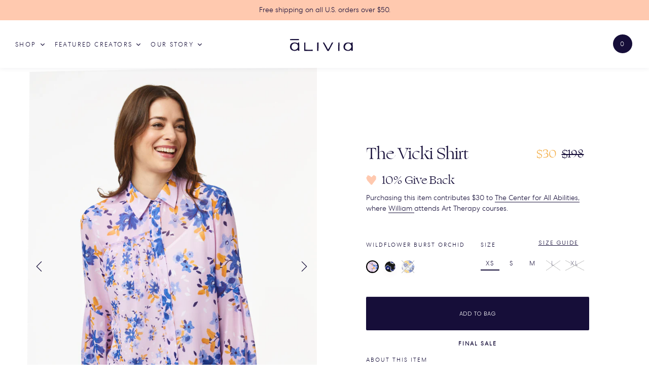

--- FILE ---
content_type: text/html; charset=utf-8
request_url: https://www.shopalivia.com/products/the-vicki-shirt-2
body_size: 62617
content:
<!doctype html>  
<html class="no-js" lang="en">
  <head>

<!-- Google tag (gtag.js) -->
<script async src="https://www.googletagmanager.com/gtag/js?id=G-832S4CXLM4"></script>
<script>
  window.dataLayer = window.dataLayer || [];
  function gtag(){dataLayer.push(arguments);}
  gtag('js', new Date());

  gtag('config', 'G-832S4CXLM4');
</script>
    
  


<style>@font-face{font-family:Century Gothic;font-weight:400;font-style:normal;font-display:swap;}@font-face{font-family:Work Sans;font-weight:400;font-style:normal;font-display:swap;}@font-face{font-family:Work Sans;font-weight:700;font-style:normal;font-display:swap;}.btn--secondary-accent{background-color:#fff;color:#160e39;border-color:#160e39}.product-form__controls-group--submit{margin-top:0}.product-form__item--submit{-webkit-flex:1 1 300px;-moz-flex:1 1 300px;-ms-flex:1 1 300px;flex:1 1 300px}.product-form__item--payment-button{-ms-flex-preferred-size:100%;-webkit-flex-basis:100%;-moz-flex-basis:100%;flex-basis:100%}.product-form__cart-submit{display:block;width:100%;line-height:1.4;padding-left:5px;padding-right:5px;white-space:normal;margin-top:0;margin-bottom:10px;min-height:44px}@font-face{font-family:'Centrano2 Light';font-weight:400;font-style:normal;font-display:swap;}@font-face{font-family:'Ogg Regular';font-weight:400;font-style:normal;font-display:swap;}.product-form__item--payment-button{padding:0}.product-form__cart-submit{width:100%;background-image:none;background-size:cover;background-color:transparent!important;color:transparent!important;outline:0;background-position:center;border:none;padding:30px 0;line-height:inherit}.creator-text-with-img .desktop_section{display:block}@media only screen and (max-width:1024px){.swatch-element:not(.color) label{padding:0}}@media only screen and (max-width:749px){.product-single__photos{margin-bottom:20px}.product-form__controls-group--submit{padding:0 22px}.desk_pro_extra_desc{display:none}.product-template .pro_swatchs .swatch{margin:23px 0 0}.product-template .product-form{padding-top:0}.product-template .swatch .header{margin-bottom:17px}.site-header__logo{margin:3.2% 0}.site-header__logo-image{text-align:center}.site-header__mobile-nav{display:flex;display:-webkit-box;display:-moz-box;display:-ms-flexbox;display:-webkit-flex;background:#fff;padding:0}.ali_header{position:relative;background:#fdf0ec}.ali_header .site-header__cart .site-header__cart-count{right:12px;top:13px}.ali_header .site-header__cart .site-header__cart-count span{padding:0}.ali_header .al_mobile_menu{outline:0;width:auto}.ali_header .site-header__logo{padding:0}.ali_header .site-header{border-bottom:0 solid #e8e9eb}.product-template .page-width{padding:0}.product-template .inner_page_container{padding:0 22px}.template-product .product-single.product-single--medium-image{display:block}.template-product .product-single.product-single--medium-image .product-single_carousel-wrap .carousel-wrap{width:100%;position:relative!important;top:0!important}.template-product .main-content{padding-top:0}.mob_load_first_img{display:block}.creator-text-with-img .desktop_section{display:none}.slider_sync_inner_section .slider_sync_left,.slider_sync_inner_section .slider_sync_right{width:100%!important}.slider_sync_inner_section .block_inner_content{padding:20px 0;max-width:100%;margin:0 auto}.creator-text-with-img .creator-heading-top{padding:20px 0}}.creator-text-with-img #ali_home_feature_row .feature-row .feature-row__text .creator-heading-top hr{width:32px;height:5px;background:#160e39;margin:0 0 24px}.creator-text-with-img #ali_home_feature_row .feature-row .feature-row__text .creator-heading-top .subtext{margin-bottom:20px}.creator-text-with-img #ali_home_feature_row .feature-row .feature-row__text .creator-heading-top .subtext p{font-family:Centrano2 Light;font-size:10px;font-weight:300;color:#160e39;letter-spacing:2px}.bg-curve-none .slider_sync_inner_section #counter{padding:0 0 20px;font-family:Centrano2 Light;font-size:12px}.product-single__meta .product-form-product-template .pro_swatchs .swatch_op_0 .sw_selected_value,.product-single__meta .product-form-product-template .pro_swatchs .swatch_op_1 .sw_title{font-size:11px;letter-spacing:2px}.product-form__item--payment-button{padding:0 55px;max-width:550px;margin:0 auto}.mob_pro_free_ret_ex .mob-free-return-text p{font-family:Centrano2 Light;font-size:10px;font-weight:300;line-height:1;letter-spacing:2px}.desk_only{display:block}@media only screen and (max-width:750px){.creator-text-with-img #ali_home_feature_row .feature-row .feature-row__text .creator-heading-top{text-align:center;margin-bottom:20px}.creator-text-with-img #ali_home_feature_row .feature-row .feature-row__text .creator-heading-top hr{margin:0 auto 24px}.slider_sync_inner_section #counter,.slider_sync_inner_section .block_inner_content{max-width:100%!important;margin-left:0!important;padding:20px 0}.product-form__item--payment-button{padding:0 20px;max-width:100%;margin:0 auto}.desk_only{display:none}.pro_extra_desc{margin-top:0!important}}@media only screen and (max-width:576px){.mob_pro_extra_desc{max-width:100%!important;padding:0 20px}.product-form__item--payment-button{padding:0}}.al--about-item.desk_only{padding:0 55px;max-width:550px;margin:20px auto 0}.al--about-item.desk_only h4{font-family:Centrano2 Light;letter-spacing:2px;font-size:11px;font-weight:300}.al-product-slider .desktop_section .slider_sync_left .creator-heading-top p{padding-right:55px}.al-product-slider .desktop_section .slider_sync_left .slider_sync .block_inner_content{margin-top:130px}.al-product-slider .desktop_section .slider_sync_left .slider_sync .block_inner_content p{padding-right:35px}@media (max-width:576px){.product-single__meta{padding-top:5px!important}.mob_pro_free_ret_ex{padding:10px 0!important}.product_normal_order_form .product-form__cart-submit{margin-bottom:0!important}}.slider_sync_inner_section #counter,.slider_sync_inner_section .block_inner_content{max-width:410px;margin-left:auto;padding:20px 0}.swatch input:checked+label{-webkit-box-shadow:0 1px 2px rgba(0,0,0,.8);-moz-box-shadow:0 1px 2px rgba(0,0,0,.8);box-shadow:0 1px 2px #000c;border-color:transparent}.swatch-element:not(.color) label{border:none;background-color:transparent;box-shadow:none!important;min-width:18px!important;border-radius:0;height:20px!important}.swatch-element:not(.color) input:checked+label{border-bottom:2px solid}.product_normal_order_form .product-form__cart-submit{background-image:none;}.mob_pro_free_ret_ex{display:block;text-align:center;padding:15px 0}@media only screen and (max-width:767px){.product-single__meta{padding-top:50px}.mob_pro_extra_desc{display:block;width:100%;max-width:365px;margin:0 auto;padding-top:30px}.mob_pro_extra_desc .give_back_text p{font-family:"Ogg Regular";font-size:22px}.mob-free-return-text p{color:#160e39;font-size:16px}}.owl-carousel{position:relative}.owl-carousel{display:none;width:100%;z-index:1}.no-js .owl-carousel{display:block}*,:after,:before{box-sizing:border-box}body{margin:0}header,main,nav{display:block}body,button,input,select{-webkit-font-smoothing:antialiased;-webkit-text-size-adjust:100%}a{background-color:transparent}sup{font-size:75%;line-height:0;position:relative;vertical-align:baseline}sup{top:-.5em}img{max-width:100%;border:0}button,input,select{color:inherit;font:inherit;margin:0}[type=button]::-moz-focus-inner,[type=submit]::-moz-focus-inner,button::-moz-focus-inner{border-style:none;padding:0}[type=button]:-moz-focusring,[type=submit]:-moz-focusring,button:-moz-focusring{outline:ButtonText dotted 1px}input[type=search]{-webkit-appearance:none;-moz-appearance:none}table{width:100%;border-collapse:collapse;border-spacing:0}td,th{padding:0}a,button,input,label,select{touch-action:manipulation}.grid{list-style:none;padding:0;margin:0 0 0 -30px}.grid:after{content:"";display:table;clear:both}.grid__item{float:left;padding-left:30px;width:100%}.show{display:block!important}.text-left{text-align:left!important}.text-right{text-align:right!important}@media only screen and (max-width:749px){.grid{margin-left:-22px}.grid__item{padding-left:22px}.small--hide{display:none!important}}@media only screen and (min-width:750px){.medium-up--one-half{width:50%}.medium-up--one-third{width:33.33333%}.medium-up--one-quarter{width:25%}.grid--uniform .medium-up--one-quarter:nth-child(4n+1){clear:both}.medium-up--hide{display:none!important}}.clearfix:after{content:"";display:table;clear:both}.icon__fallback-text,.visually-hidden{position:absolute!important;overflow:hidden;clip:rect(0 0 0 0);height:1px;width:1px;margin:-1px;padding:0;border:0}.visually-hidden--inline{margin:0;height:1em}.no-js:not(html){display:none}.no-js .no-js:not(html){display:block}.no-js .js{display:none}.hide{display:none!important}body,html{background-color:#fff}.page-width{max-width:1200px;margin:0 auto}.page-width:after{content:"";display:table;clear:both}.main-content{display:block;padding-top:35px}@media only screen and (min-width:750px){.main-content{padding-top:55px}}body,button,input,select{font-size:16px;font-family:Work Sans,sans-serif;font-style:normal;font-weight:400;color:#160e39;line-height:1.5}@media only screen and (max-width:989px){button,input,select{font-size:16px}}.h2,.h3,h1,h2,h4{margin:0 0 17.5px;font-family:Century Gothic,sans-serif;font-style:normal;font-weight:400;line-height:1.2;overflow-wrap:break-word;word-wrap:break-word}.h2 a,h2 a{color:inherit;text-decoration:none;font-weight:inherit}h1{font-size:1.6875em;text-transform:none;letter-spacing:0}@media only screen and (max-width:749px){h1{font-size:1.5625em}}.h2,h2{font-size:.9375em;text-transform:uppercase;letter-spacing:.1em}@media only screen and (max-width:749px){.h2,h2{font-size:.875em}}.h3{font-size:1.25em;text-transform:none;letter-spacing:0}h4{font-size:.8125em}.rte{color:#160e39;margin-bottom:35px}.rte:last-child{margin-bottom:0}p{color:#160e39;margin:0 0 19.44444px}@media only screen and (max-width:749px){.h3{font-size:.9375em}h4{font-size:.75em}p{font-size:.9375em}label{font-size:.875em}}p:last-child{margin-bottom:0}li{list-style:none}.icon{display:inline-block;width:20px;height:20px;vertical-align:middle;fill:currentColor}svg.icon:not(.icon--full-color) g,svg.icon:not(.icon--full-color) path{fill:inherit;stroke:inherit}svg.icon:not(.icon--full-color) .icon-error__symbol{fill:#fff}.icon-spinner{-moz-animation:.5s linear infinite spin;-o-animation:.5s linear infinite spin;-webkit-animation:.5s linear infinite spin;animation:.5s linear infinite spin}.icon-error{fill:#d20000;width:.875em;height:.875em;margin-top:.1em;flex-shrink:0}ul{margin:0;padding:0}.list--inline{padding:0;margin:0}.list--inline>li{display:inline-block;margin-bottom:0;vertical-align:middle}a{color:#160e39;text-decoration:none}.btn{-webkit-appearance:none;-moz-appearance:none;appearance:none;display:inline-block;width:auto;text-decoration:none;text-align:center;vertical-align:middle;border:1px solid transparent;border-radius:2px;padding:8px 15px;background-color:#160e39;color:#fff;font-family:Century Gothic,sans-serif;font-style:normal;font-weight:400;text-transform:uppercase;letter-spacing:.08em;white-space:normal;font-size:14px}@media only screen and (min-width:750px){.btn{padding:10px 18px}}.btn--link{background-color:transparent;border:0;margin:0;color:#160e39;text-align:left}.btn--link .icon{vertical-align:middle}.text-link{display:inline;border:0;background:0 0;padding:0;margin:0}table{margin-bottom:27.5px}th{font-family:Century Gothic,sans-serif;font-style:normal;font-weight:700}td,th{text-align:left;border:1px solid #e8e9eb;padding:10px 14px}svg:not(:root){overflow:hidden}.video-wrapper{position:relative;overflow:hidden;max-width:100%;padding-bottom:56.25%;height:0;height:auto}.video-wrapper iframe{position:absolute;top:0;left:0;width:100%;height:100%}form{margin:0}label{display:block;margin-bottom:5px}[type=radio]+label{display:inline-block;margin-bottom:0}input,select{border:1px solid #949494;background-color:#fff;color:#000;max-width:100%;line-height:1.2;border-radius:2px}input[disabled]{background-color:#f4f4f4;border-color:#f4f4f4}.product-form input,.product-form select{min-height:44px}select{-webkit-appearance:none;-moz-appearance:none;appearance:none;background-position:right center;background-image:url('https://cdn.shopify.com/s/files/1/0278/0954/6372/t/87/assets/ico-select.svg?v=12068201739690483611658472168');background-repeat:no-repeat;background-position:right 10px center;line-height:1.2;text-indent:.01px;text-overflow:"";padding:8px 28px 8px 15px}option{color:#160e39;background-color:#fff}select::-ms-expand{display:none}::-webkit-input-placeholder{color:#000;opacity:.6}::-moz-placeholder{color:#000;opacity:.6}:-ms-input-placeholder{color:#000;opacity:.6}::-ms-input-placeholder{color:#000;opacity:1}input{padding:8px 15px}.site-nav{position:relative;padding:0;text-align:center;margin:25px 0}.site-nav a{padding:3px 10px}.site-nav__link{display:block;white-space:nowrap}.site-nav__link .icon-chevron-down{width:.5em;height:.5em;margin-left:.5rem}.site-nav__label{border-bottom:1px solid transparent}.site-nav__link--active .site-nav__label{border-bottom-color:#160e39}.site-nav__link--button{border:none;background-color:transparent;padding:3px 10px}@media only screen and (max-width:989px){.site-nav__link--button{font-size:16px}}.site-nav--has-dropdown{position:relative}.site-nav__dropdown{display:none;position:absolute;padding:11px 30px 11px 0;margin:0;z-index:7;text-align:left;border:1px solid #e8e9eb;background:#fff;left:-1px;top:41px}.site-nav__dropdown .site-nav__link{padding:4px 15px 5px}.site-nav__dropdown li{display:block}.page-width{padding-left:55px;padding-right:55px}@media only screen and (max-width:749px){.page-width{padding-left:22px;padding-right:22px}}.page-container{position:relative;overflow:hidden}@media only screen and (min-width:750px){select{padding-top:10px;padding-left:18px;padding-bottom:10px}input{padding:10px 18px}.page-container{-ms-transform:translate3d(0,0,0);-webkit-transform:translate3d(0,0,0);transform:translateZ(0)}}hr{margin:55px 0;border:0;border-bottom:1px solid #e8e9eb}.border-bottom{border-bottom:1px solid #e8e9eb}.grid--table{display:table;table-layout:fixed;width:100%}.grid--table>.grid__item{float:none;display:table-cell;vertical-align:middle}.grid--no-gutters{margin-left:0}.grid--no-gutters .grid__item{padding-left:0}@-webkit-keyframes spin{0%{-ms-transform:rotate(0);-webkit-transform:rotate(0);transform:rotate(0)}to{-ms-transform:rotate(360deg);-webkit-transform:rotate(360deg);transform:rotate(360deg)}}@-moz-keyframes spin{0%{-ms-transform:rotate(0);-webkit-transform:rotate(0);transform:rotate(0)}to{-ms-transform:rotate(360deg);-webkit-transform:rotate(360deg);transform:rotate(360deg)}}@-ms-keyframes spin{0%{-ms-transform:rotate(0);-webkit-transform:rotate(0);transform:rotate(0)}to{-ms-transform:rotate(360deg);-webkit-transform:rotate(360deg);transform:rotate(360deg)}}@keyframes spin{0%{-ms-transform:rotate(0);-webkit-transform:rotate(0);transform:rotate(0)}to{-ms-transform:rotate(360deg);-webkit-transform:rotate(360deg);transform:rotate(360deg)}}.drawer{display:none;position:absolute;overflow:hidden;-webkit-overflow-scrolling:touch;z-index:9;background-color:#fff}.drawer--top{width:100%}.index-section{padding-top:35px;padding-bottom:35px}@media only screen and (min-width:750px){.index-section{padding-top:55px;padding-bottom:55px}}.index-section:first-child{padding-top:0;border-top:0}.product-single{overflow-anchor:none}.product-single__title{margin-bottom:.5rem}.product__price{font-size:1.25em}.product-form{width:auto;padding-top:2rem}.product-form__controls-group{display:flex;flex-wrap:wrap}.product-form__item{flex-grow:0;flex-basis:100%;margin-bottom:10px;padding:0}.product-form__item label{display:block}.product-form__variants{display:none}.no-js .product-form__variants{display:block}.product-form__input{display:block;width:100%}.product-form__error-message-wrapper{display:flex;flex-basis:100%;padding:.5rem 0;margin:0 .3125em 20px}.product-form__error-message-wrapper--has-payment-button{padding:.5rem 0}.product-form__error-message-wrapper--hidden{display:none}.product-form__error-message{margin-left:.5rem;font-size:.875em;line-height:1.2;color:#160e39}.product-single__description{margin-top:30px}.product-single__thumbnail{display:block;margin:-2px 0 8px;min-height:44px;position:relative}.product-single__thumbnail-image{max-width:100%;display:block;border:2px solid transparent;padding:2px}.product-featured-img{display:block;margin:0 auto;position:absolute;top:4px;left:4px;width:calc(100% - 8px)}.no-js .product-featured-img{position:relative}@media only screen and (min-width:750px){.product-single__thumbnails{margin-top:30px}}@media only screen and (max-width:749px){.product-single__photo--has-thumbnails,.product-single__photos{margin-bottom:30px}}.product-single__photo-wrapper{margin:0 auto;width:100%}.product-single__photo{margin:0 auto;min-height:1px;width:100%;height:100%;position:relative;padding-bottom:4px}@media only screen and (max-width:749px){.template-product .main-content{padding-top:22px}.thumbnails-slider--active .product-single__thumbnails{display:none}.product-single__photos{position:relative}.thumbnails-wrapper{position:relative;top:30px;text-align:center;margin:0 2px 30px}.thumbnails-slider__btn{position:absolute;top:50%;transform:translateY(-50%)}.thumbnails-slider__prev{left:-20px}.thumbnails-slider__next{right:-20px}.product-single__thumbnails-item{display:inline-block;padding-bottom:10px;width:72px;float:none;vertical-align:middle}.thumbnails-slider--active .product-single__thumbnails-item{padding:5px 0}.product-single__thumbnail{margin:0 auto;width:50px}}.site-header{background-color:#fff;position:relative;padding:0 55px}@media only screen and (max-width:749px){.site-header{border-bottom:1px solid #e8e9eb;padding:0}}.announcement-bar{text-align:center;position:relative;z-index:10}.announcement-bar__message{display:block;font-size:1em;font-weight:400;padding:10px 22px}.site-header__logo{margin:15px 0}.logo-align--center .site-header__logo{text-align:center;margin:0 auto}.site-header__logo-image{display:block}.site-header__icons{position:relative;white-space:nowrap}@media only screen and (max-width:749px){.logo-align--center .site-header__logo{text-align:left;margin:15px 0}.site-header__icons .btn--link,.site-header__icons .site-header__cart{font-size:1em}.site-header__icons{width:auto}}.site-header__icons-wrapper{position:relative;display:-webkit-flex;display:-ms-flexbox;display:flex;width:100%;-ms-flex-align:center;-webkit-align-items:center;-moz-align-items:center;-ms-align-items:center;-o-align-items:center;align-items:center;-webkit-justify-content:flex-end;-ms-justify-content:flex-end;justify-content:flex-end}@media only screen and (max-width:749px){.site-header__icons-wrapper{display:-webkit-flex;display:-ms-flexbox;display:flex;width:100%}}.site-header__cart{position:relative}.site-header__cart-count{display:flex;align-items:center;justify-content:center;position:absolute;right:.4rem;top:.2rem;font-weight:700;background-color:#160e39;color:#fff;border-radius:50%;min-width:1em;height:1em}.site-header__cart-count span{font-family:HelveticaNeue,Helvetica Neue,Helvetica,Arial,sans-serif;font-size:.6875em;line-height:1}.site-header__menu{display:none}.site-header__icon svg{height:23px;width:22px}@media only screen and (min-width:750px){.announcement-bar__message{padding:10px 55px}.site-header__logo-image{margin:0 auto}.site-header__cart{padding:10px 11px}.site-header__icon svg{margin-right:3px}}@media only screen and (max-width:749px){.site-header__cart-count{top:.4375em;right:0;border-radius:50%;min-width:1.1875em;height:1.1875em}.site-header__cart-count span{padding:.25em .375em;font-size:12px}.site-header__logo{padding-left:22px}.site-header__icons{padding-right:13px}.site-header__icon{display:inline-block;vertical-align:middle;padding:10px 11px;margin:0}.site-header__logo{text-align:left}.search-bar__form{width:100%}}.search-bar__form{display:table;width:100%;position:relative;height:2.875em;border:1px solid transparent}.search-bar__submit .icon{position:relative;top:-1px;width:1.2rem;height:auto}.search-bar__submit{display:inline-block;vertical-align:middle;position:absolute;right:0;top:0;padding:0 12px;height:100%;z-index:1}.search-bar__input{background-color:transparent;border-radius:2px;color:#160e39;border-color:transparent;padding-right:2.1875em;width:100%;min-height:44px}.search-bar__input::-webkit-input-placeholder{color:#160e39;opacity:.6}.search-bar__input::-moz-placeholder{color:#160e39;opacity:.6}.search-bar__input:-ms-input-placeholder{color:#160e39;opacity:0}.search-bar__input::-ms-input-placeholder{color:#160e39;opacity:1}.search-bar__input{border:1px solid transparent}.search-bar__close{padding:.625em .75em}.search-bar__close .icon{vertical-align:top;width:1.2rem;height:auto}.search-bar{border-bottom:1px solid #e8e9eb;padding:0 27.5px;z-index:1000}.search-bar__table{display:table;table-layout:fixed;width:100%;height:100%}.search-bar__table-cell{display:table-cell;vertical-align:middle}.search-bar__form-wrapper{width:90%}.mobile-nav{display:block;-ms-transform:translate3d(0,0,0);-webkit-transform:translate3d(0,0,0);transform:translateZ(0)}.mobile-nav-wrapper{-ms-transform:translateY(-100%);-webkit-transform:translateY(-100%);transform:translateY(-100%);position:absolute;top:0;left:0;background-color:#fff;display:none;overflow:hidden;width:100%}.mobile-nav-wrapper:after{content:"";position:absolute;bottom:0;left:0;right:0;border-bottom:1px solid #e8e9eb}.mobile-nav--open .icon-close{display:none}.site-header__mobile-nav{z-index:999;position:relative;background-color:#fff}@media only screen and (max-width:749px){.site-header__mobile-nav{display:-webkit-flex;display:-ms-flexbox;display:flex;width:100%;-ms-flex-align:center;-webkit-align-items:center;-moz-align-items:center;-ms-align-items:center;-o-align-items:center;align-items:center}.price{font-size:.9375em}}.price{display:flex;flex-direction:column;align-items:flex-start;margin-top:0;margin-bottom:0}.price dd{margin:0 .5em 0 0}.price__regular{display:block}.price__availability{display:none}.price__sale{display:none}.price__unit{-ms-flex-preferred-size:100%;-webkit-flex-basis:100%;-moz-flex-basis:100%;flex-basis:100%;display:none}.price-item{color:#160e39;font-weight:400}.price-item--sale{color:#160e39}.price-unit-price{color:#160e39;font-size:.8em}.feature-row{display:-webkit-flex;display:-ms-flexbox;display:flex;width:100%;-webkit-justify-content:space-between;-ms-justify-content:space-between;justify-content:space-between;-ms-flex-align:center;-webkit-align-items:center;-moz-align-items:center;-ms-align-items:center;-o-align-items:center;align-items:center}.feature-row__image{display:block;margin:0 auto}.feature-row__text{padding-top:35px;padding-bottom:35px}@media only screen and (max-width:749px){.feature-row{-webkit-flex-direction:column;-moz-flex-direction:column;-ms-flex-direction:column;flex-direction:column}.feature-row__image{order:1}.feature-row__text{order:2;padding-bottom:0}}.logo-bar__image{display:block;margin:0 auto}h2{font-size:2em}.ali_header{position:relative;outline:0;background:#fff;box-shadow:0 4px 8px #160e390a}.ali_header .site-header{border:none}.ali_header .site-nav__label{font-family:Centrano2 Light;font-size:12px;font-weight:300;font-stretch:normal;font-style:normal;line-height:1;letter-spacing:2.4px;text-shadow:none;text-transform:uppercase}.ali_header .site-header__cart{background-color:#160e39;color:#fff;width:38px;height:37px;border-radius:50%;padding:0}.ali_header .site-header__cart .site-header__cart-count{background-color:#160e39;right:13px;top:14px;font-weight:300;font-size:12px}.ali_header .site-header__cart .site-header__cart-count.show{right:16px;top:10px}.ali_header .site-header__cart .site-header__cart-count span{font-size:12px;font-weight:300;font-family:Centrano2 Light;font-stretch:normal;font-style:normal;line-height:1;letter-spacing:normal;text-align:center}.ali_header .site-header,.site-header__mobile-nav{background:0 0}.mobile-nav-wrapper:after{border-bottom:0}.mobile-nav-wrapper{background-image:linear-gradient(to bottom,#fffdfc,#fdf0ec);background:#fdf0ec}nav.mobile-nav-wrapper:before{content:"";background:#fff;width:97%;height:881px;position:absolute;top:-20px;z-index:-1;border-radius:0 50% 50% 0;left:-22px;height:85%;background-image:linear-gradient(to bottom,rgba(255,253,252,.24),#fdf0ec);opacity:.8}.mobile-nav_child_link{padding-left:0}body .ali_header{position:-webkit-sticky;position:sticky;top:0;width:100%;z-index:999}.pro_controls-group{display:none!important}.product-template .product-single__description{margin-top:0;opacity:.64;font-family:Centrano2 Light;font-size:16px;font-weight:300;font-stretch:normal;font-style:normal;line-height:1.5;letter-spacing:normal}.carousel_bookmarks{display:none}.mob_load_first_img{position:absolute;top:0;left:0;right:0;bottom:0;z-index:3;}.mob_load_first_img img{width:100%}.carousel-wrap{width:100%;position:relative}.carousel-wrap .owl-carousel .item{position:relative;z-index:100;-webkit-backface-visibility:hidden}.carousel-wrap .owl-carousel .item img{max-width:initial!important;max-height:initial!important;position:initial!important;outline:0}.template-product .page-container{transform:initial!important}.template-product .product-single.product-single--medium-image{display:-webkit-box;display:-moz-box;display:-ms-flexbox;display:-webkit-flex;display:flex;position:relative}.template-product .product-single_carousel-wrap .carousel-wrap{position:fixed;top:80px;width:600px}.template-product .product-single_carousel-wrap .carousel-wrap{position:relative;top:initial;width:100%}.creator-text-with-img .mobile_section{display:none}h1{font-weight:400;font-stretch:normal;font-style:normal;line-height:1.15;letter-spacing:normal;color:#fff}@media only screen and (min-width:750px){.site-header__logo{margin:40px 0 15px}.site-header{padding:0 55px 0 40px}.ali_header .site-header{padding:0 30px 0 20px}.ali_header .site-header__logo{margin:15px 0}.ali_header .site-nav{display:flex;display:-webkit-box;display:-moz-box;display:-ms-flexbox;display:-webkit-flex;align-items:center}.product-template .page-width{padding-left:12px;padding-right:12px}.product-template .inner_page_container{padding:0 55px;max-width:550px;margin:0 auto}.product-template .pro_swatchs{display:flex;display:-webkit-box;display:-moz-box;display:-ms-flexbox;display:-webkit-flex;justify-content:space-between;flex-wrap:wrap}}@media only screen and (max-width:1180px){.ali_header .site-nav .site-nav__link{padding:3px 5px}.ali_header .site-nav .site-nav__link .site-nav__label{letter-spacing:1px}}@media only screen and (max-width:991px){.ali_header .al_mobile_menu{display:block;width:33.33%;outline:0}.ali_header .ali_nav_bar{display:none}.ali_header .site-header__mobile-nav{display:flex;display:-webkit-box;display:-moz-box;display:-ms-flexbox;display:-webkit-flex;align-items:center}.pro_swatchs .swatch{margin:1em 0 0}.page-container{transform:initial!important}}@media only screen and (max-width:749px){.product-single__photos{margin-bottom:20px}.desk_pro_extra_desc{display:none}.product-template .pro_swatchs .swatch{margin:23px 0 0}.product-template .product-form{padding-top:0}.product-template .swatch .header{margin-bottom:17px}.site-header__logo{margin:3.2% 0}.site-header__logo-image{text-align:center}.site-header__mobile-nav{display:flex;display:-webkit-box;display:-moz-box;display:-ms-flexbox;display:-webkit-flex;background:#fff;padding:0}.ali_header{position:relative;background:#fdf0ec}.ali_header .site-header__cart .site-header__cart-count{right:12px;top:13px}.ali_header .site-header__cart .site-header__cart-count span{padding:0}.ali_header .al_mobile_menu{outline:0;width:auto}.ali_header .site-header__logo{padding:0}.ali_header .site-header{border-bottom:0 solid #e8e9eb}.product-template .page-width{padding:0}.product-template .inner_page_container{padding:0 22px}.template-product .product-single.product-single--medium-image{display:block}.template-product .product-single.product-single--medium-image .product-single_carousel-wrap .carousel-wrap{width:100%;position:relative!important;top:0!important}.template-product .main-content{padding-top:0}.mob_load_first_img{display:block}.creator-text-with-img .mobile_section{display:block}.slider_sync_inner_section .slider_sync_left,.slider_sync_inner_section .slider_sync_right{width:100%!important}.slider_sync_inner_section #counter1,.slider_sync_inner_section .block_inner_content{padding:20px 0;max-width:100%;margin:0 auto}.creator-text-with-img .creator-heading-top{padding:20px 0}}.template-product .product-template__container{padding-bottom:55px}.template-product #pro_sync2.product__thumbnails--img{margin-top:10px;padding:0 15px}.template-product #pro_sync2.product__thumbnails--img .product-single__thumbnail{margin:0}body *{outline:0}h1{font-family:Ogg Regular;font-size:52px;letter-spacing:.65px}.h2,h2{font-family:Ogg Regular;text-transform:initial;font-size:52px;letter-spacing:.65px}@media only screen and (max-width:991px){.h2,h2{font-size:40px}}@media only screen and (max-width:750px){.h2,h2{font-size:35px}.creator-text-with-img #ali_home_feature_row .feature-row .feature-row__text{order:initial;padding-top:0}}@media only screen and (max-width:576px){.h2,h2{font-size:32px}}.h3{font-family:Ogg Regular;color:#160e39;font-size:32px;letter-spacing:.65px}h4{font-family:Ogg Regular;color:#160e39;font-size:22px;letter-spacing:1.27px}p{font-family:Centrano2 Light;font-size:14px;font-weight:300;line-height:1.43;color:#160e39}.main-content{padding-top:0}.ali_nav_bar .site-nav{margin:0}.ali_nav_bar .site-nav__dropdown{top:61px;box-shadow:0 4px 8px #160e390a;width:240px;padding:40px 10px 10px;border:0}.ali_nav_bar .site-nav__dropdown .site-nav__link{padding:4px 15px 10px}.ali_nav_bar .site-nav__dropdown .site-nav__link .site-nav__label{font-family:Ogg Regular;font-size:22px;text-transform:initial;line-height:1.27;letter-spacing:.4px;color:#160e39}.ali_nav_bar .site-nav .site-nav__link--button{padding:35px 10px}.creator-text-with-img #ali_home_feature_row .feature-row{align-items:initial}.creator-text-with-img #ali_home_feature_row .feature-row .feature-row__text{position:relative}.block_inner_content{margin-top:150px}.block_inner_content h2{font-family:Ogg Regular;color:#160e39;font-size:22px;letter-spacing:1.27px}.mobile_section .feature-row .creator-heading-top{text-align:center}.mobile_section .feature-row .creator-heading-top hr{width:32px;height:5px;background:#160e39;margin:0 auto 24px}.mobile_section .feature-row .creator-heading-top .subtext p{margin-bottom:20px;font-family:Centrano2 Light;font-size:10px;font-weight:300;color:#160e39;letter-spacing:2px}.al_mobile_menu svg{height:20px;width:20px}@media only screen and (max-width:750px){.mobile-nav-wrapper .al-Featured h2,.mobile-nav-wrapper .al-Our h2,.mobile-nav-wrapper .al-Shop h2{letter-spacing:.4px;line-height:1;margin-bottom:15px}.mobile-nav-wrapper .al-Featured .mobile-nav_child_link,.mobile-nav-wrapper .al-Our .mobile-nav_child_link,.mobile-nav-wrapper .al-Shop .mobile-nav_child_link{padding-bottom:10px}.mobile-nav-wrapper .al-Featured .mobile-nav_child_link:last-child,.mobile-nav-wrapper .al-Our .mobile-nav_child_link:last-child,.mobile-nav-wrapper .al-Shop .mobile-nav_child_link:last-child{padding-bottom:25px}.mobile-nav-wrapper .al-Featured .mobile-nav_child_link a,.mobile-nav-wrapper .al-Our .mobile-nav_child_link a,.mobile-nav-wrapper .al-Shop .mobile-nav_child_link a{font-size:16px;font-family:Centrano2 Light;letter-spacing:.4px;line-height:1.27}.mobile-nav-wrapper .al-Shop .mobile-nav_child_link a .coll_count{font-size:12px;line-height:2.33;letter-spacing:.22px;text-align:right;top:-1em}.slider_sync_inner_section .block_inner_content{max-width:100%!important;margin-left:0!important;padding:20px 0}#counter1{padding-top:0!important}}.price-item--sale{color:#f3ae48}.prod-slider #counter1{padding-top:0}.guide-size-popup h2{font-family:Ogg Regular;font-size:32px;line-height:1.25;letter-spacing:.4px;text-align:center}.guide-size-popup table tr th{border:none;padding:20px 14px;border-top:1px solid rgba(22,14,57,.08);font-size:10px;font-weight:300;text-align:center;line-height:1;letter-spacing:2px;text-transform:uppercase}.guide-size-popup table tr .th-size{padding-left:0;text-align:left}.guide-size-popup table tr td{font-family:Centrano2 Light;font-size:14px;font-weight:300;line-height:1.43;letter-spacing:normal;text-align:center;border:none;padding:15px 14px;border-top:1px solid rgba(22,14,57,.08)}.guide-size-popup table tr .gd-size{font-family:Ogg Regular;font-size:22px;text-align:left;padding-left:0}.guide-size-popup table tr:last-child td{border-bottom:1px solid rgba(22,14,57,.08)}.guide-size-popup .popup-inner{max-width:870px;border-radius:0}.guide-size-popup .popup-close{top:48px;right:50px;background:0 0;font-size:30px;color:#000}.product-single__meta{padding-top:150px}.product-single__meta .product-single__title_block .product-single__title,.product-single__meta .product-single__title_block .product__price .price-item{color:#160e39}.product-single__meta .desk_pro_extra_desc .pro_extra_desc .give_back_text p{font-family:Ogg Regular;font-size:22px;letter-spacing:0;text-transform:initial}.product-single__meta .desk_pro_extra_desc .pro_extra_desc .extra_desc p{font-size:14px;opacity:1}.product-single__meta .desk_pro_extra_desc .pro_extra_desc .extra_desc p a{border-bottom:2px solid rgba(22,14,57,.5)}.product-single__meta .product-form-product-template .pro_swatchs .swatch_op_0 .sw_selected_value{font-size:11px;letter-spacing:2px}.product-single__meta .inner_page_container{position:relative}.product-single__meta .inner_page_container .btn{position:absolute;right:75px;background:0 0;color:#160e39;font-size:11px;font-weight:300;letter-spacing:2px;padding:0;top:15px;text-decoration:underline}.pro_swatchs{border-bottom:1px solid rgba(22,14,57,.12);padding-bottom:20px}.pd-bottom-0{padding-bottom:50px}.specs_accordion_section .accordian_bg_content_1 .accordion-section-content_inner_1 p{font-size:14px!important;margin-bottom:10px}.prod-hart-icon img{width:20px;height:20px;margin-right:12px}.pro_extra_desc .give_back_text{display:flex}.banner-pop-up-video{background:#fdf5f2}.product-template .product-single__description{opacity:1}.al--about-item{margin-top:25px}.al--about-item h4{margin-bottom:10px}.mob_only{display:none}@media only screen and (max-width:750px){.product-single__meta .inner_page_container .btn{right:20px;top:84px}.pro_extra_desc .extra_desc p{font-size:14px!important;opacity:1!important}.banner-pop-up-video{width:100%;min-height:700px;max-height:700px;position:relative}.mob_pro_extra_desc{margin-bottom:40px!important}.mob_only{display:block;width:100%;max-width:365px;margin:0 auto}.pro_extra_desc{margin-top:0!important}.al--about-item h4{font-family:Centrano2 Light;font-size:11px;letter-spacing:2px}.mob_pro_extra_desc .give_back_text p{font-size:18px}}@media only screen and (max-width:576px){.guide-size-popup table tr td{padding:15px 7px}.guide-size-popup table tr .gd-size{font-size:19px}.guide-size-popup .popup-inner{padding:40px 15px 0}.guide-size-popup .popup-close{top:20px;right:25px}.mob_only{width:100%;max-width:100%;padding:0 20px}.mob_pro_extra_desc{max-width:100%!important;padding:0 20px}}@media only screen and (max-width:991px){.mobile-nav-wrapper .al-Featured .mobile-nav_child_link,.mobile-nav-wrapper .al-Our .mobile-nav_child_link,.mobile-nav-wrapper .al-Shop .mobile-nav_child_link{padding-bottom:10px}.mobile-nav-wrapper .al-Featured h2,.mobile-nav-wrapper .al-Our h2,.mobile-nav-wrapper .al-Shop h2{margin-bottom:12px}}.bg-curve-none .slider_sync_right{position:relative}@media (max-width:750px){.template-product #pro_sync1{z-index:5}.template-product #pro_sync2.product__thumbnails--img{display:none}.mobile-nav-wrapper .al-Shop .mobile-nav_child_link a .coll_count{display:none}}@media (max-width:576px){.product-single__meta{padding-top:5px!important}}@media only screen and (max-width:750px){.ali_header .site-header__logo{margin:7px 0}}@media (max-width:1200px) and (min-width:768px){.product-single__meta{padding-top:55px!important}.product-single__meta .inner_page_container .btn{top:-10px}}.slider_sync_inner_section{display:-webkit-box;display:-moz-box;display:-ms-flexbox;display:-webkit-flex;display:flex;align-items:flex-end}.slider_sync_inner_section .slider_sync_left,.slider_sync_inner_section .slider_sync_right{width:50%}.slider_sync_inner_section .block_inner_content{max-width:410px;margin-left:auto;padding:20px 0}.sw_selected_value{font-size:12px;font-family:Centrano2 Light;font-weight:300;font-stretch:normal;font-style:normal;line-height:1;letter-spacing:2.4px;text-transform:uppercase}.header_color .sw_title,.header_size .sw_selected_value{display:none}.pro_extra_desc{margin-top:21px}.pro_extra_desc .give_back_text{margin-bottom:14px}.pro_extra_desc .give_back_text p{display:flex;display:-webkit-box;display:-moz-box;display:-ms-flexbox;display:-webkit-flex;align-items:center;font-family:Centrano2 Light;font-size:12px;font-weight:300;font-stretch:normal;font-style:normal;line-height:1;letter-spacing:2.4px}.pro_extra_desc .extra_desc p{opacity:.64;font-family:Centrano2 Light;font-size:16px;font-weight:300;font-stretch:normal;font-style:normal;line-height:1.5;letter-spacing:normal}.pro_extra_desc .extra_desc p a{border-bottom:2px solid #160e39}.swatch{margin:1em 0}.swatch .header{margin:.5em 0}.swatch input{display:none}.swatch label{-webkit-border-radius:2px;-moz-border-radius:2px;border-radius:2px;float:left;min-width:50px!important;height:35px!important;margin:0;border:1px solid #ccc;background-color:#ddd;font-size:13px;text-align:center;line-height:35px;white-space:nowrap;text-transform:uppercase}.swatch-element label{padding:0 10px}.color.swatch-element label{padding:0}.swatch .swatch-element{float:left;-webkit-transform:translateZ(0);-webkit-font-smoothing:antialiased;margin:0 10px 10px 0;position:relative}.crossed-out{position:absolute;width:100%;height:100%;left:0;top:0}.swatch .swatch-element .crossed-out{display:none}.swatch .swatch-element.soldout .crossed-out{display:block}.swatch .swatch-element.soldout label{-khtml-opacity:.6;-moz-opacity:.6;opacity:.6}.swatch .tooltip{display:none;text-align:center;background:gray;color:#fff;bottom:100%;padding:10px;position:absolute;width:100px;left:-23px;margin-bottom:15px;-khtml-opacity:0;-moz-opacity:0;opacity:0;visibility:hidden;-webkit-transform:translateY(10px);-moz-transform:translateY(10px);-ms-transform:translateY(10px);-o-transform:translateY(10px);transform:translateY(10px);-webkit-box-shadow:2px 2px 6px rgba(0,0,0,.28);-moz-box-shadow:2px 2px 6px rgba(0,0,0,.28);-ms-box-shadow:2px 2px 6px rgba(0,0,0,.28);-o-box-shadow:2px 2px 6px rgba(0,0,0,.28);box-shadow:2px 2px 6px #00000047;z-index:10000;-moz-box-sizing:border-box;-webkit-box-sizing:border-box;box-sizing:border-box}.swatch .tooltip:before{bottom:-20px;content:" ";display:block;height:20px;left:0;position:absolute;width:100%}.swatch .tooltip:after{border-left:10px solid transparent;border-right:10px solid transparent;border-top:10px solid gray;bottom:-10px;content:" ";height:0;left:50%;margin-left:-13px;position:absolute;width:0}.product-single__title_block{display:flex;display:-webkit-box;display:-moz-box;display:-ms-flexbox;display:-webkit-flex;align-items:center;justify-content:space-between}.product-single__title_block .product-single__title{font-size:32px;font-family:Ogg Regular;font-weight:400;font-stretch:normal;font-style:normal;line-height:1.25;letter-spacing:normal;margin:0}.product-single__title_block .price-item{font-size:22px;font-family:Ogg Regular;font-weight:400;font-stretch:normal;font-style:normal;line-height:1.27;letter-spacing:normal}.swatch .header{font-size:12px;font-family:Centrano2 Light;font-weight:300;font-stretch:normal;font-style:normal;line-height:1;letter-spacing:2.4px;text-transform:uppercase;margin-bottom:25px}.color.swatch-element label{min-width:25px!important;height:25px!important;border-radius:50%;background-size:100%;border:1px solid #160e39;-webkit-box-shadow:0 4px 8px 0 rgba(248,244,244,.64);-moz-box-shadow:0 4px 8px 0 rgba(248,244,244,.64);box-shadow:0 4px 8px #f8f4f4a3;border-color:#fff!important;border-style:solid;border-width:2px}.swatch-element label{font-size:12px;font-family:Centrano2 Light;font-weight:300;font-stretch:normal;font-style:normal;line-height:1;letter-spacing:2.4px;height:0!important}.specs_accordion_section .accordian_bg_content_1 .accordion-section-title_inner_1 .acc_icon svg.icon-minus{display:none}.specs_accordion_section .accordian_bg_content_1 .accordion-section-content_inner_1{display:none;margin-top:20px}.specs_accordion_section .accordian_bg_content_1 .accordion-section-content_inner_1 p{font-family:Centrano2 Light;font-size:14px;font-weight:300;font-stretch:normal;font-style:normal;line-height:1.5;letter-spacing:normal}.albar-drawer{-webkit-transform:translateZ(0);will-change:transform;display:none;position:fixed;overflow-y:auto;overflow-x:hidden;-webkit-overflow-scrolling:touch;top:0;bottom:0;padding:0 15px 15px;max-width:95%;z-index:1000;color:#333;background-color:#fff}.albar-drawer--right{width:446px;right:-275px;box-shadow:0 10px 20px #00000030,0 0 6px #0000003b;top:105px;top:85px;padding:0 25px 25px;outline:0;margin-bottom:35px}.albar-drawer__header{display:table;height:70px;width:100%;margin-bottom:15px;border-bottom:none;background:#fff;margin-left:0}.albar-drawer__close,.albar-drawer__title{display:table-cell;vertical-align:middle}.albar-drawer__title{width:100%}.albar-drawer__header .albar-drawer__title{color:#160e39;text-align:left;padding-left:0;font-family:Ogg Regular;font-size:32px;font-weight:400;font-stretch:normal;font-style:normal;line-height:1.25;letter-spacing:.4px}.albar-drawer__close{width:1%;text-align:center;font-size:1.28571em}.albar-drawer__close button{position:absolute;height:70px;padding:0 20px;color:inherit;right:0;top:0;border:0;background:0 0}.albar-drawer__close button .icon{width:14px;height:14px}#mini-cart-overlay{width:0;height:0}#AlbarCartDrawer{z-index:3000!important;background-color:#fff;background-image:linear-gradient(white,#feefeb)}.albar-drawer__header .albar-drawer__title{display:table-cell}#AlbarCartDrawer{overflow:hidden;max-height:768px}.announcement-bar{background-color:#feefeb;text-align:center;text-decoration:none}.announcement-bar p{padding:10px 0;font-size:14px;margin:0!important}.announcement-bar__message{color:#160e39}body{position:relative;top:0!important}.cls-1{fill:#231f20}.al_mobile_menu{display:none}@media only screen and (max-width:768px){.al_mobile_menu{display:block}}.merox{display:none}#slideFeaturedImage-product-template-32938661085335{max-width:374.22771403353926px;max-height:530px}#slideFeaturedImage-product-template-32926562910359{max-width:374.09166666666664px;max-height:530px}#slideFeaturedImage-product-template-32938666295447{max-width:374.09166666666664px;max-height:530px}#slideFeaturedImage-product-template-32926562943127{max-width:374.09166666666664px;max-height:530px}#slideFeaturedImage-product-template-32926562746519{max-width:374.09166666666664px;max-height:530px}#slideFeaturedImage-product-template-32926562877591{max-width:374.09166666666664px;max-height:530px}#FeaturedImage-product-template-32938661085335{max-width:374.22771403353926px;max-height:530px}#FeaturedImageZoom-product-template-32938661085335-wrapper{max-width:374.22771403353926px}#FeaturedImage-product-template-32926562910359{max-width:374.09166666666664px;max-height:530px}#FeaturedImageZoom-product-template-32926562910359-wrapper{max-width:374.09166666666664px}#FeaturedImage-product-template-32938666295447{max-width:374.09166666666664px;max-height:530px}#FeaturedImageZoom-product-template-32938666295447-wrapper{max-width:374.09166666666664px}#FeaturedImage-product-template-32926562943127{max-width:374.09166666666664px;max-height:530px}#FeaturedImageZoom-product-template-32926562943127-wrapper{max-width:374.09166666666664px}#FeaturedImage-product-template-32926562746519{max-width:374.09166666666664px;max-height:530px}#FeaturedImageZoom-product-template-32926562746519-wrapper{max-width:374.09166666666664px}#FeaturedImage-product-template-32926562877591{max-width:374.09166666666664px;max-height:530px}#FeaturedImageZoom-product-template-32926562877591-wrapper{max-width:374.09166666666664px}.mob_pro_extra_desc{display:none}@media only screen and (max-width:767px){.albar-drawer--right{top:60px}.albar-drawer--right{right:-294px}.product-single__meta{padding-top:50px}.mob_pro_extra_desc{display:block;width:100%;max-width:365px;margin:0 auto;padding-top:30px}.mob_pro_extra_desc .give_back_text p{font-family:"Ogg Regular";font-size:22px}}@media only screen and (max-width:480px){.mob_pro_extra_desc{max-width:280px}}.popup{width:100%;height:100%;display:none;position:fixed;top:0;left:0;background:rgba(0,0,0,.75);z-index:999}.popup-inner{max-width:700px;width:90%;padding:40px;position:absolute;top:50%;left:50%;-webkit-transform:translate(-50%,-50%);transform:translate(-50%,-50%);box-shadow:0 2px 6px #000;border-radius:3px;background:#fff}.popup-close{width:30px;height:30px;padding-top:4px;display:inline-block;position:absolute;top:0;right:0;-webkit-transform:translate(50%,-50%);transform:translate(50%,-50%);border-radius:1000px;background:rgba(0,0,0,.8);font-family:Arial,Sans-Serif;font-size:20px;text-align:center;line-height:100%;color:#fff}</style>
<link rel="preload" as="image" href="//www.shopalivia.com/cdn/shop/products/VICKISHIRT_Orchid_1_800x.png?v=1627504819">




<link rel="preconnect" href="//fonts.shopifycdn.com/" crossorigin>
<link rel="preconnect" href="//cdn.shopify.com/" crossorigin>
<link rel="preconnect" href="//v.shopify.com/" crossorigin>
<link rel="dns-prefetch" href="//www.shopalivia.com" crossorigin>
<link rel="dns-prefetch" href="//shop-alivia.myshopify.com" crossorigin>
<link rel="dns-prefetch" href="//cdn.shopify.com" crossorigin>
<link rel="dns-prefetch" href="//v.shopify.com" crossorigin>
<link rel="dns-prefetch" href="//fonts.shopifycdn.com" crossorigin>  
  <script>
  YETT_BLACKLIST = [/cdn\.shopify\.com\/shopifycloud\/shopify\/assets\/shopify_pay/, /snapchat/,/klaviyo/,/yotpo/,/privy/,/mailchimp/,/afterpay/,/secure.gatewaypreorder.com/]
  !function(t,e){"object"==typeof exports&&"undefined"!=typeof module?e(exports):"function"==typeof define&&define.amd?define(["exports"],e):e(t.yett={})}(this,function(t){"use strict";var e={blacklist:window.YETT_BLACKLIST,whitelist:window.YETT_WHITELIST},r={blacklisted:[]},n=function(t,r){return t&&(!r||"javascript/blocked"!==r)&&(!e.blacklist||e.blacklist.some(function(e){return e.test(t)}))&&(!e.whitelist||e.whitelist.every(function(e){return!e.test(t)}))},i=function(t){var r=t.getAttribute("src");return e.blacklist&&e.blacklist.every(function(t){return!t.test(r)})||e.whitelist&&e.whitelist.some(function(t){return t.test(r)})},c=new MutationObserver(function(t){t.forEach(function(t){for(var e=t.addedNodes,i=function(t){var i=e[t];if(1===i.nodeType&&"SCRIPT"===i.tagName){var c=i.src,o=i.type;if(n(c,o)){r.blacklisted.push(i.cloneNode()),i.type="javascript/blocked";i.addEventListener("beforescriptexecute",function t(e){"javascript/blocked"===i.getAttribute("type")&&e.preventDefault(),i.removeEventListener("beforescriptexecute",t)}),i.parentElement.removeChild(i)}}},c=0;c<e.length;c++)i(c)})});c.observe(document.documentElement,{childList:!0,subtree:!0});var o=document.createElement;document.createElement=function(){for(var t=arguments.length,e=Array(t),r=0;r<t;r++)e[r]=arguments[r];if("script"!==e[0].toLowerCase())return o.bind(document).apply(void 0,e);var i=o.bind(document).apply(void 0,e),c=i.setAttribute.bind(i);return Object.defineProperties(i,{src:{get:function(){return i.getAttribute("src")},set:function(t){return n(t,i.type)&&c("type","javascript/blocked"),c("src",t),!0}},type:{set:function(t){var e=n(i.src,i.type)?"javascript/blocked":t;return c("type",e),!0}}}),i.setAttribute=function(t,e){"type"===t||"src"===t?i[t]=e:HTMLScriptElement.prototype.setAttribute.call(i,t,e)},i};var l=function(t){if(Array.isArray(t)){for(var e=0,r=Array(t.length);e<t.length;e++)r[e]=t[e];return r}return Array.from(t)},a=new RegExp("[|\\{}()[\\]^$+*?.]","g");t.unblock=function(){for(var t=arguments.length,n=Array(t),o=0;o<t;o++)n[o]=arguments[o];n.length<1?(e.blacklist=[],e.whitelist=[]):(e.blacklist&&(e.blacklist=e.blacklist.filter(function(t){return n.every(function(e){return!t.test(e)})})),e.whitelist&&(e.whitelist=[].concat(l(e.whitelist),l(n.map(function(t){var r=".*"+t.replace(a,"\\$&")+".*";return e.whitelist.find(function(t){return t.toString()===r.toString()})?null:new RegExp(r)}).filter(Boolean)))));for(var s=document.querySelectorAll('script[type="javascript/blocked"]'),u=0;u<s.length;u++){var p=s[u];i(p)&&(p.type="application/javascript",r.blacklisted.push(p),p.parentElement.removeChild(p))}var d=0;[].concat(l(r.blacklisted)).forEach(function(t,e){if(i(t)){var n=document.createElement("script");n.setAttribute("src",t.src),n.setAttribute("type","application/javascript"),document.head.appendChild(n),r.blacklisted.splice(e-d,1),d++}}),e.blacklist&&e.blacklist.length<1&&c.disconnect()},Object.defineProperty(t,"__esModule",{value:!0})});
  //# sourceMappingURL=yett.min.js.map
</script>
  

<!-- seo-booster-json-ld-Breadcrumb -->
<script type="application/ld+json">
    {
        "@context": "http://schema.org",
        "@type": "BreadcrumbList",
        "itemListElement": [{
            "@type": "ListItem",
            "position": 1,
            "item": {
                "@type": "Website",
                "@id": "https://www.shopalivia.com",
                "name": "Alivia"
            }
        }]

 }
</script>


<!-- seo-booster-json-ld-store -->

<!-- seo-booster-website -->
<script type="application/ld+json">
{
   "@context": "http://schema.org",
   "@type": "WebSite",
   "url": "https://www.shopalivia.com/",
   "potentialAction": {
     "@type": "SearchAction",
     "target": "https://www.shopalivia.com/search?q={search_term_string}",
     "query-input": "required name=search_term_string"
   }
}
</script>
<!-- end-seo-booster-website -->

<!-- seo-booster-organization -->
<script type="application/ld+json">
{
	"@context": "http://schema.org",
	"@type": "Organization","name": "Alivia","url": "https://www.shopalivia.com","logo": "https://sb.secomapp.com/images/artwork/sb_logo_61150.png"

	,"sameAs" : [
	
		"https://www.shopalivia.com",
	
		"https://www.instagram.com/aliviaofficial",
	
		"https://www.twitter.com/aliviabrand",
	
		"https://www.facebook.com/shopalivia"
	
	]}
</script>
<!-- end-seo-booster-organization -->


<!-- End - seo-booster-json-ld-store -->


	<!-- Added by AVADA SEO Suite -->
	





<meta name="twitter:image" content="http://www.shopalivia.com/cdn/shop/products/VICKISHIRT_Orchid_1.png?v=1627504819">
    






	<!-- /Added by AVADA SEO Suite -->
    <meta name="theme-color" content="#160e39" data-desktop-content="#160e39">
    <meta name="facebook-domain-verification" content="m9zmthwriqlw8kfi58ehaxekt1gdgj" />
    
    
    
    
    <script type="lazyloadscript">
      (function(h,o,t,j,a,r){
        h.hj=h.hj||function(){(h.hj.q=h.hj.q||[]).push(arguments)};
        h._hjSettings={hjid:1802250,hjsv:6};
        a=o.getElementsByTagName('head')[0];
        r=o.createElement('script');r.async=1;
        r.src=t+h._hjSettings.hjid+j+h._hjSettings.hjsv;
        a.appendChild(r);
      })(window,document,'https://static.hotjar.com/c/hotjar-','.js?sv=');
    </script>
    <script type="lazyloadscript">(function(w,d,s,l,i){w[l]=w[l]||[];w[l].push({'gtm.start': new Date().getTime(),event:'gtm.js'});var f=d.getElementsByTagName(s)[0],j=d.createElement(s),dl=l!='dataLayer'?'&l='+l:'';j.async=true;j.src='https://www.googletagmanager.com/gtm.js?id='+i+dl;f.parentNode.insertBefore(j,f);})(window,document,'script','dataLayer','GTM-NN69TMK');</script>
    <script async data-src="https://www.googletagmanager.com/gtag/js?id=AW-687041595"></script>
    <script type="lazyloadscript">
      window.dataLayer = window.dataLayer || [];
      function gtag(){dataLayer.push(arguments);}
      gtag('js', new Date());
      gtag('config', 'AW-687041595');
    </script>
    <meta name="p:domain_verify" content="0ad39c742a2b6cd1fdf1801e4bc1f7ad"/>
    <script type="lazyloadscript">
      gtag('event', 'conversion', {'send_to': 'AW-687041595/zX4kCOTt3bcBELvYzccC'});
    </script>
    <meta charset="utf-8">
    <meta http-equiv="X-UA-Compatible" content="IE=edge,chrome=1">
    <meta name="viewport" content="width=device-width,initial-scale=1,maximum-scale=5">
        
    
    <link rel="canonical" href="https://www.shopalivia.com/products/the-vicki-shirt-2">
    <script type="text/javascript" src="//code.jquery.com/jquery-1.11.0.min.js"></script>
    <script type="text/javascript" src="//code.jquery.com/jquery-migrate-1.2.1.min.js"></script>
   
    
  

     
    <link rel="preload" href="https://cdnjs.cloudflare.com/ajax/libs/OwlCarousel2/2.2.1/assets/owl.carousel.min.css" type="text/css" as="style" onload="this.onload=null; this.rel='stylesheet'; "/>
    <noscript><link rel="stylesheet" href="https://cdnjs.cloudflare.com/ajax/libs/OwlCarousel2/2.2.1/assets/owl.carousel.min.css"></noscript>
    

  
  <script src="https://ajax.googleapis.com/ajax/libs/jquery/2.1.1/jquery.min.js"></script>
    <script src="https://cdnjs.cloudflare.com/ajax/libs/OwlCarousel2/2.2.1/owl.carousel.min.js"></script>
    <link rel="stylesheet" data-href="https://maxcdn.bootstrapcdn.com/font-awesome/4.5.0/css/font-awesome.min.css"><link rel="shortcut icon" href="//www.shopalivia.com/cdn/shop/files/Favicon_32x32.png?v=1613721147" type="image/png"><title>The Vicki Shirt - Women&#39;s Button Up Shirt Blouse
&ndash; Alivia</title><meta name="description" content="Our Vicki Shirt features floral prints on a classic women&#39;s button down silhouette in black, pink or white with asymmetric pleated panels | 10% for Nonprofits®"><meta property="og:site_name" content="Alivia">
<meta property="og:url" content="https://www.shopalivia.com/products/the-vicki-shirt-2">
<meta property="og:title" content="The Vicki Shirt">
<meta property="og:type" content="product">
<meta property="og:description" content="Our Vicki Shirt features floral prints on a classic women&#39;s button down silhouette in black, pink or white with asymmetric pleated panels | 10% for Nonprofits®"><meta property="og:price:amount" content="30">
  <meta property="og:price:currency" content="USD"><meta property="og:image" content="http:products/VICKISHIRT_Orchid_1.png"><meta property="og:image" content="http:products/Shot_28_0001_917b4793-ca4d-4459-93f3-f46baea68b2f.jpg"><meta property="og:image" content="http:products/Shot_28_0015_8ecc3ebd-754f-4d54-9dcf-e2922c8ee647.jpg">
<meta property="og:image:secure_url" content="https:products/VICKISHIRT_Orchid_1.png"><meta property="og:image:secure_url" content="https:products/Shot_28_0001_917b4793-ca4d-4459-93f3-f46baea68b2f.jpg"><meta property="og:image:secure_url" content="https:products/Shot_28_0015_8ecc3ebd-754f-4d54-9dcf-e2922c8ee647.jpg">
<meta name="twitter:site" content="@aliviabrand"><meta name="twitter:card" content="summary_large_image">
<meta name="twitter:title" content="The Vicki Shirt">
<meta name="twitter:description" content="Our Vicki Shirt features floral prints on a classic women&#39;s button down silhouette in black, pink or white with asymmetric pleated panels | 10% for Nonprofits®">

     
    <link rel="preload" href="//www.shopalivia.com/cdn/shop/t/98/assets/theme.scss.css?v=178145302247967455201763069836" type="text/css" as="style" onload="this.onload=null; this.rel='stylesheet'; "/>
    <noscript><link rel="stylesheet" href="//www.shopalivia.com/cdn/shop/t/98/assets/theme.scss.css?v=178145302247967455201763069836"></noscript>
    

     
    <link rel="preload" href="//www.shopalivia.com/cdn/shop/t/98/assets/custom.scss.css?v=160540565429225032421708358804" type="text/css" as="style" onload="this.onload=null; this.rel='stylesheet'; "/>
    <noscript><link rel="stylesheet" href="//www.shopalivia.com/cdn/shop/t/98/assets/custom.scss.css?v=160540565429225032421708358804"></noscript>
    


    <link rel="preload" href="//www.shopalivia.com/cdn/shop/t/98/assets/custom_font.scss.css?v=166627319492239305281765295478" type="text/css" as="style" onload="this.onload=null; this.rel='stylesheet'; "/>

       
      <link rel="preload" href="//www.shopalivia.com/cdn/shop/t/98/assets/custom_v3.scss.css?v=133877994707451195381708529822" type="text/css" as="style" onload="this.onload=null; this.rel='stylesheet'; "/>
      <noscript><link rel="stylesheet" href="//www.shopalivia.com/cdn/shop/t/98/assets/custom_v3.scss.css?v=133877994707451195381708529822"></noscript>
      

    <link rel="preload" href="//www.shopalivia.com/cdn/shop/t/98/assets/temp.scss.css?v=114754833519600296871707764228" type="text/css" as="style" onload="this.onload=null; this.rel='stylesheet'; "/>
    <script>
      var theme = {
        breakpoints: {
          medium: 750,
          large: 990,
          widescreen: 1400
        },
        strings: {
          addToCart: "Add to Bag",
          soldOut: "Sold out",
          unavailable: "Unavailable",
          regularPrice: "Regular price",
          salePrice: "Sale price",
          sale: "Sale",
            showMore: "Show More",
              showLess: "Show Less",
                addressError: "Error looking up that address",
                  addressNoResults: "No results for that address",
                    addressQueryLimit: "You have exceeded the Google API usage limit. Consider upgrading to a \u003ca href=\"https:\/\/developers.google.com\/maps\/premium\/usage-limits\"\u003ePremium Plan\u003c\/a\u003e.",
                      authError: "There was a problem authenticating your Google Maps account.",
                        newWindow: "Opens in a new window.",
                          external: "Opens external website.",
                            newWindowExternal: "Opens external website in a new window.",
                              removeLabel: "Remove [product]",
                                update: "Update",
                                  quantity: "Quantity",
                                    discountedTotal: "Discounted total",
                                      regularTotal: "Regular total",
                                        priceColumn: "See Price column for discount details.",
                                          quantityMinimumMessage: "Quantity must be 1 or more",
                                            cartError: "There was an error while updating your cart. Please try again.",
                                              removedItemMessage: "Removed \u003cspan class=\"cart__removed-product-details\"\u003e([quantity]) [link]\u003c\/span\u003e from your cart.",
                                                unitPrice: "Unit price",
                                                  unitPriceSeparator: "per",
                                                    oneCartCount: "1 item",
                                                      otherCartCount: "[count] items",
                                                        quantityLabel: "Quantity: [count]"
      },
        moneyFormat: "${{amount_no_decimals}}",
          moneyFormatWithCurrency: "${{amount_no_decimals}} USD"
      }

      document.documentElement.className = document.documentElement.className.replace('no-js', 'js');
    </script><script src="https://ajax.googleapis.com/ajax/libs/jquery/3.4.1/jquery.min.js"></script>
    <script src="//www.shopalivia.com/cdn/shop/t/98/assets/lazysizes.js?v=94224023136283657951707764209" async="async"></script>
    <script src="//www.shopalivia.com/cdn/shop/t/98/assets/vendor.js?v=176909225770500155321707764206" defer="defer"></script>
    <script src="//www.shopalivia.com/cdn/shop/t/98/assets/theme.js?v=110913579714137998591708457851" defer="defer"></script>
    <script src="//www.shopalivia.com/cdn/shop/t/98/assets/custom.js?v=176058346011617585941707764211" defer="defer"></script>
   

     
    <link rel="preload" href="//cdnjs.cloudflare.com/ajax/libs/fancybox/2.1.5/jquery.fancybox.min.css" type="text/css" as="style" onload="this.onload=null; this.rel='stylesheet'; "/>
    <noscript><link rel="stylesheet" href="//cdnjs.cloudflare.com/ajax/libs/fancybox/2.1.5/jquery.fancybox.min.css"></noscript>
    

     
    <link rel="preload" href="//www.shopalivia.com/cdn/shop/t/98/assets/quickview.scss.css?v=99703074597804721321707764228" type="text/css" as="style" onload="this.onload=null; this.rel='stylesheet'; "/>
    <noscript><link rel="stylesheet" href="//www.shopalivia.com/cdn/shop/t/98/assets/quickview.scss.css?v=99703074597804721321707764228"></noscript>
    

     
    <link rel="preload" href="//www.shopalivia.com/cdn/shop/t/98/assets/ajax-cart.scss.css?v=24262199070059107851707764228" type="text/css" as="style" onload="this.onload=null; this.rel='stylesheet'; "/>
    <noscript><link rel="stylesheet" href="//www.shopalivia.com/cdn/shop/t/98/assets/ajax-cart.scss.css?v=24262199070059107851707764228"></noscript>
    

    <script>
      
      var content = "\u003cdiv class=\"quick_top_section\"\u003e\n  \u003cdiv class=\"qv-product-images_section\"\u003e\n    \u003cdiv class=\"qv-product-images_outer\"\u003e\n      \u003cdiv class=\"qv-product-images\" style=\"opacity: 0\"\u003e\u003c\/div\u003e\n    \u003c\/div\u003e\n  \u003c\/div\u003e    \n  \u003cdiv class=\"qv-content\"\u003e\n    \u003cdiv class=\"holder\"\u003e\n      \u003cdiv class=\"pro_title_nd_price\"\u003e\n        \u003ch3 class=\"qv-product-title\"\u003e\u003c\/h3\u003e\n        \u003ch4 class=\"qv-product-type\"\u003e\u003c\/h4\u003e\n        \u003ch5 class=\"qv-product-price\"\u003e\u003c\/h5\u003e\n        \u003ch5 class=\"qv-product-original-price\"\u003e\u003c\/h5\u003e\n      \u003c\/div\u003e  \n\n      \u003cdiv class=\"qv-add-to-cart\"\u003e\n        \u003cdiv class=\"qv-product-options hide\"\u003e\u003c\/div\u003e\n        \u003cdiv class=\"qv-product-options_swatches\"\u003e\u003c\/div\u003e\n        \u003cdiv class=\"quantity\"\u003e\n          \u003cspan\u003eQuantity\u003c\/span\u003e\n          \u003cinput type=\"number\" class=\"qv-quantity\" value=\"1\" min=\"1\"\u003e\n        \u003c\/div\u003e\n        \u003cinput type=\"submit\" class=\"qv-add-button\" value=\"Add to Cart\"\u003e\n        \u003cdiv class=\"qv-add-to-cart-response\"\u003e\u003c\/div\u003e\n      \u003c\/div\u003e\n      \u003cdiv class=\"qv-product-description\"\u003e\u003c\/div\u003e\n    \u003c\/div\u003e\n    \u003ca class=\"view-product\" href=\"\"\u003e\u003cspan\u003eView Full Product Details\u003c\/span\u003e\u003c\/a\u003e\n\n    \u003cdiv class=\"pro_bottom_section\" id=\"pro_william_sec\"\u003e\n  \u003cdiv class=\"quick_bottom_section\"\u003e\n    \u003cdiv class=\"feature-row\"\u003e\n      \u003cdiv class=\"feature-row__item feature-row__text feature-row__text--right\"\u003e\n\n        \n\n        \u003cdiv class=\"signature_img text-center\"\u003e\n          \n        \u003c\/div\u003e\n\n        \n\n      \u003c\/div\u003e\n      \n         \n      \n        \u003cdiv class=\"feature-row__item\"\u003e\n          \n            \u003csvg class=\"placeholder-svg\" xmlns=\"http:\/\/www.w3.org\/2000\/svg\" viewBox=\"0 0 525.5 525.5\"\u003e\u003cpath d=\"M324.5 212.7H203c-1.6 0-2.8 1.3-2.8 2.8V308c0 1.6 1.3 2.8 2.8 2.8h121.6c1.6 0 2.8-1.3 2.8-2.8v-92.5c0-1.6-1.3-2.8-2.9-2.8zm1.1 95.3c0 .6-.5 1.1-1.1 1.1H203c-.6 0-1.1-.5-1.1-1.1v-92.5c0-.6.5-1.1 1.1-1.1h121.6c.6 0 1.1.5 1.1 1.1V308z\"\/\u003e\u003cpath d=\"M210.4 299.5H240v.1s.1 0 .2-.1h75.2v-76.2h-105v76.2zm1.8-7.2l20-20c1.6-1.6 3.8-2.5 6.1-2.5s4.5.9 6.1 2.5l1.5 1.5 16.8 16.8c-12.9 3.3-20.7 6.3-22.8 7.2h-27.7v-5.5zm101.5-10.1c-20.1 1.7-36.7 4.8-49.1 7.9l-16.9-16.9 26.3-26.3c1.6-1.6 3.8-2.5 6.1-2.5s4.5.9 6.1 2.5l27.5 27.5v7.8zm-68.9 15.5c9.7-3.5 33.9-10.9 68.9-13.8v13.8h-68.9zm68.9-72.7v46.8l-26.2-26.2c-1.9-1.9-4.5-3-7.3-3s-5.4 1.1-7.3 3l-26.3 26.3-.9-.9c-1.9-1.9-4.5-3-7.3-3s-5.4 1.1-7.3 3l-18.8 18.8V225h101.4z\"\/\u003e\u003cpath d=\"M232.8 254c4.6 0 8.3-3.7 8.3-8.3s-3.7-8.3-8.3-8.3-8.3 3.7-8.3 8.3 3.7 8.3 8.3 8.3zm0-14.9c3.6 0 6.6 2.9 6.6 6.6s-2.9 6.6-6.6 6.6-6.6-2.9-6.6-6.6 3-6.6 6.6-6.6z\"\/\u003e\u003c\/svg\u003e\n          \n        \u003c\/div\u003e      \n      \n    \u003c\/div\u003e        \n  \u003c\/div\u003e \n\u003c\/div\u003e     \n\n  \u003c\/div\u003e\n\u003c\/div\u003e\n\n\n";
    </script>  
    <script>window.performance && window.performance.mark && window.performance.mark('shopify.content_for_header.start');</script><meta name="facebook-domain-verification" content="26so2djzewc9rhnkzwmpy9ghv4oiog">
<meta id="shopify-digital-wallet" name="shopify-digital-wallet" content="/27809546372/digital_wallets/dialog">
<meta name="shopify-checkout-api-token" content="186bacfac117c4dfd3870c2a3c18661a">
<meta id="in-context-paypal-metadata" data-shop-id="27809546372" data-venmo-supported="false" data-environment="production" data-locale="en_US" data-paypal-v4="true" data-currency="USD">
<link rel="alternate" type="application/json+oembed" href="https://www.shopalivia.com/products/the-vicki-shirt-2.oembed">
<script async="async" src="/checkouts/internal/preloads.js?locale=en-US"></script>
<link rel="preconnect" href="https://shop.app" crossorigin="anonymous">
<script async="async" src="https://shop.app/checkouts/internal/preloads.js?locale=en-US&shop_id=27809546372" crossorigin="anonymous"></script>
<script id="apple-pay-shop-capabilities" type="application/json">{"shopId":27809546372,"countryCode":"US","currencyCode":"USD","merchantCapabilities":["supports3DS"],"merchantId":"gid:\/\/shopify\/Shop\/27809546372","merchantName":"Alivia","requiredBillingContactFields":["postalAddress","email"],"requiredShippingContactFields":["postalAddress","email"],"shippingType":"shipping","supportedNetworks":["visa","masterCard","amex","discover","elo","jcb"],"total":{"type":"pending","label":"Alivia","amount":"1.00"},"shopifyPaymentsEnabled":true,"supportsSubscriptions":true}</script>
<script id="shopify-features" type="application/json">{"accessToken":"186bacfac117c4dfd3870c2a3c18661a","betas":["rich-media-storefront-analytics"],"domain":"www.shopalivia.com","predictiveSearch":true,"shopId":27809546372,"locale":"en"}</script>
<script>var Shopify = Shopify || {};
Shopify.shop = "shop-alivia.myshopify.com";
Shopify.locale = "en";
Shopify.currency = {"active":"USD","rate":"1.0"};
Shopify.country = "US";
Shopify.theme = {"name":"LIVE","id":134812958871,"schema_name":"Debut","schema_version":"14.3.1","theme_store_id":null,"role":"main"};
Shopify.theme.handle = "null";
Shopify.theme.style = {"id":null,"handle":null};
Shopify.cdnHost = "www.shopalivia.com/cdn";
Shopify.routes = Shopify.routes || {};
Shopify.routes.root = "/";</script>
<script type="module">!function(o){(o.Shopify=o.Shopify||{}).modules=!0}(window);</script>
<script>!function(o){function n(){var o=[];function n(){o.push(Array.prototype.slice.apply(arguments))}return n.q=o,n}var t=o.Shopify=o.Shopify||{};t.loadFeatures=n(),t.autoloadFeatures=n()}(window);</script>
<script>
  window.ShopifyPay = window.ShopifyPay || {};
  window.ShopifyPay.apiHost = "shop.app\/pay";
  window.ShopifyPay.redirectState = null;
</script>
<script id="shop-js-analytics" type="application/json">{"pageType":"product"}</script>
<script defer="defer" async type="module" src="//www.shopalivia.com/cdn/shopifycloud/shop-js/modules/v2/client.init-shop-cart-sync_C5BV16lS.en.esm.js"></script>
<script defer="defer" async type="module" src="//www.shopalivia.com/cdn/shopifycloud/shop-js/modules/v2/chunk.common_CygWptCX.esm.js"></script>
<script type="module">
  await import("//www.shopalivia.com/cdn/shopifycloud/shop-js/modules/v2/client.init-shop-cart-sync_C5BV16lS.en.esm.js");
await import("//www.shopalivia.com/cdn/shopifycloud/shop-js/modules/v2/chunk.common_CygWptCX.esm.js");

  window.Shopify.SignInWithShop?.initShopCartSync?.({"fedCMEnabled":true,"windoidEnabled":true});

</script>
<script>
  window.Shopify = window.Shopify || {};
  if (!window.Shopify.featureAssets) window.Shopify.featureAssets = {};
  window.Shopify.featureAssets['shop-js'] = {"shop-cart-sync":["modules/v2/client.shop-cart-sync_ZFArdW7E.en.esm.js","modules/v2/chunk.common_CygWptCX.esm.js"],"init-fed-cm":["modules/v2/client.init-fed-cm_CmiC4vf6.en.esm.js","modules/v2/chunk.common_CygWptCX.esm.js"],"shop-button":["modules/v2/client.shop-button_tlx5R9nI.en.esm.js","modules/v2/chunk.common_CygWptCX.esm.js"],"shop-cash-offers":["modules/v2/client.shop-cash-offers_DOA2yAJr.en.esm.js","modules/v2/chunk.common_CygWptCX.esm.js","modules/v2/chunk.modal_D71HUcav.esm.js"],"init-windoid":["modules/v2/client.init-windoid_sURxWdc1.en.esm.js","modules/v2/chunk.common_CygWptCX.esm.js"],"shop-toast-manager":["modules/v2/client.shop-toast-manager_ClPi3nE9.en.esm.js","modules/v2/chunk.common_CygWptCX.esm.js"],"init-shop-email-lookup-coordinator":["modules/v2/client.init-shop-email-lookup-coordinator_B8hsDcYM.en.esm.js","modules/v2/chunk.common_CygWptCX.esm.js"],"init-shop-cart-sync":["modules/v2/client.init-shop-cart-sync_C5BV16lS.en.esm.js","modules/v2/chunk.common_CygWptCX.esm.js"],"avatar":["modules/v2/client.avatar_BTnouDA3.en.esm.js"],"pay-button":["modules/v2/client.pay-button_FdsNuTd3.en.esm.js","modules/v2/chunk.common_CygWptCX.esm.js"],"init-customer-accounts":["modules/v2/client.init-customer-accounts_DxDtT_ad.en.esm.js","modules/v2/client.shop-login-button_C5VAVYt1.en.esm.js","modules/v2/chunk.common_CygWptCX.esm.js","modules/v2/chunk.modal_D71HUcav.esm.js"],"init-shop-for-new-customer-accounts":["modules/v2/client.init-shop-for-new-customer-accounts_ChsxoAhi.en.esm.js","modules/v2/client.shop-login-button_C5VAVYt1.en.esm.js","modules/v2/chunk.common_CygWptCX.esm.js","modules/v2/chunk.modal_D71HUcav.esm.js"],"shop-login-button":["modules/v2/client.shop-login-button_C5VAVYt1.en.esm.js","modules/v2/chunk.common_CygWptCX.esm.js","modules/v2/chunk.modal_D71HUcav.esm.js"],"init-customer-accounts-sign-up":["modules/v2/client.init-customer-accounts-sign-up_CPSyQ0Tj.en.esm.js","modules/v2/client.shop-login-button_C5VAVYt1.en.esm.js","modules/v2/chunk.common_CygWptCX.esm.js","modules/v2/chunk.modal_D71HUcav.esm.js"],"shop-follow-button":["modules/v2/client.shop-follow-button_Cva4Ekp9.en.esm.js","modules/v2/chunk.common_CygWptCX.esm.js","modules/v2/chunk.modal_D71HUcav.esm.js"],"checkout-modal":["modules/v2/client.checkout-modal_BPM8l0SH.en.esm.js","modules/v2/chunk.common_CygWptCX.esm.js","modules/v2/chunk.modal_D71HUcav.esm.js"],"lead-capture":["modules/v2/client.lead-capture_Bi8yE_yS.en.esm.js","modules/v2/chunk.common_CygWptCX.esm.js","modules/v2/chunk.modal_D71HUcav.esm.js"],"shop-login":["modules/v2/client.shop-login_D6lNrXab.en.esm.js","modules/v2/chunk.common_CygWptCX.esm.js","modules/v2/chunk.modal_D71HUcav.esm.js"],"payment-terms":["modules/v2/client.payment-terms_CZxnsJam.en.esm.js","modules/v2/chunk.common_CygWptCX.esm.js","modules/v2/chunk.modal_D71HUcav.esm.js"]};
</script>
<script>(function() {
  var isLoaded = false;
  function asyncLoad() {
    if (isLoaded) return;
    isLoaded = true;
    var urls = ["https:\/\/chimpstatic.com\/mcjs-connected\/js\/users\/bf33004eb91efe57050d50e06\/35e6ebca18c32c471c6b96233.js?shop=shop-alivia.myshopify.com","https:\/\/assets1.adroll.com\/shopify\/latest\/j\/shopify_rolling_bootstrap_v2.js?adroll_adv_id=X2MZ6STCZJE5DLMFVLQ5X5\u0026adroll_pix_id=5NMMMBL6MJAHLHYIOZQGQ4\u0026shop=shop-alivia.myshopify.com","\/\/shopify.privy.com\/widget.js?shop=shop-alivia.myshopify.com","https:\/\/seo.apps.avada.io\/scripttag\/avada-seo-installed.js?shop=shop-alivia.myshopify.com"];
    for (var i = 0; i < urls.length; i++) {
      var s = document.createElement('script');
      s.type = 'text/javascript';
      s.async = true;
      s.src = urls[i];
      var x = document.getElementsByTagName('script')[0];
      x.parentNode.insertBefore(s, x);
    }
  };
  if(window.attachEvent) {
    window.attachEvent('onload', asyncLoad);
  } else {
    window.addEventListener('load', asyncLoad, false);
  }
})();</script>
<script id="__st">var __st={"a":27809546372,"offset":-18000,"reqid":"e14ab375-be89-41be-b5ec-bb06809584f4-1768618723","pageurl":"www.shopalivia.com\/products\/the-vicki-shirt-2","u":"5ec38497efa3","p":"product","rtyp":"product","rid":4798430150788};</script>
<script>window.ShopifyPaypalV4VisibilityTracking = true;</script>
<script id="form-persister">!function(){'use strict';const t='contact',e='new_comment',n=[[t,t],['blogs',e],['comments',e],[t,'customer']],o='password',r='form_key',c=['recaptcha-v3-token','g-recaptcha-response','h-captcha-response',o],s=()=>{try{return window.sessionStorage}catch{return}},i='__shopify_v',u=t=>t.elements[r],a=function(){const t=[...n].map((([t,e])=>`form[action*='/${t}']:not([data-nocaptcha='true']) input[name='form_type'][value='${e}']`)).join(',');var e;return e=t,()=>e?[...document.querySelectorAll(e)].map((t=>t.form)):[]}();function m(t){const e=u(t);a().includes(t)&&(!e||!e.value)&&function(t){try{if(!s())return;!function(t){const e=s();if(!e)return;const n=u(t);if(!n)return;const o=n.value;o&&e.removeItem(o)}(t);const e=Array.from(Array(32),(()=>Math.random().toString(36)[2])).join('');!function(t,e){u(t)||t.append(Object.assign(document.createElement('input'),{type:'hidden',name:r})),t.elements[r].value=e}(t,e),function(t,e){const n=s();if(!n)return;const r=[...t.querySelectorAll(`input[type='${o}']`)].map((({name:t})=>t)),u=[...c,...r],a={};for(const[o,c]of new FormData(t).entries())u.includes(o)||(a[o]=c);n.setItem(e,JSON.stringify({[i]:1,action:t.action,data:a}))}(t,e)}catch(e){console.error('failed to persist form',e)}}(t)}const f=t=>{if('true'===t.dataset.persistBound)return;const e=function(t,e){const n=function(t){return'function'==typeof t.submit?t.submit:HTMLFormElement.prototype.submit}(t).bind(t);return function(){let t;return()=>{t||(t=!0,(()=>{try{e(),n()}catch(t){(t=>{console.error('form submit failed',t)})(t)}})(),setTimeout((()=>t=!1),250))}}()}(t,(()=>{m(t)}));!function(t,e){if('function'==typeof t.submit&&'function'==typeof e)try{t.submit=e}catch{}}(t,e),t.addEventListener('submit',(t=>{t.preventDefault(),e()})),t.dataset.persistBound='true'};!function(){function t(t){const e=(t=>{const e=t.target;return e instanceof HTMLFormElement?e:e&&e.form})(t);e&&m(e)}document.addEventListener('submit',t),document.addEventListener('DOMContentLoaded',(()=>{const e=a();for(const t of e)f(t);var n;n=document.body,new window.MutationObserver((t=>{for(const e of t)if('childList'===e.type&&e.addedNodes.length)for(const t of e.addedNodes)1===t.nodeType&&'FORM'===t.tagName&&a().includes(t)&&f(t)})).observe(n,{childList:!0,subtree:!0,attributes:!1}),document.removeEventListener('submit',t)}))}()}();</script>
<script integrity="sha256-4kQ18oKyAcykRKYeNunJcIwy7WH5gtpwJnB7kiuLZ1E=" data-source-attribution="shopify.loadfeatures" defer="defer" src="//www.shopalivia.com/cdn/shopifycloud/storefront/assets/storefront/load_feature-a0a9edcb.js" crossorigin="anonymous"></script>
<script crossorigin="anonymous" defer="defer" src="//www.shopalivia.com/cdn/shopifycloud/storefront/assets/shopify_pay/storefront-65b4c6d7.js?v=20250812"></script>
<script data-source-attribution="shopify.dynamic_checkout.dynamic.init">var Shopify=Shopify||{};Shopify.PaymentButton=Shopify.PaymentButton||{isStorefrontPortableWallets:!0,init:function(){window.Shopify.PaymentButton.init=function(){};var t=document.createElement("script");t.src="https://www.shopalivia.com/cdn/shopifycloud/portable-wallets/latest/portable-wallets.en.js",t.type="module",document.head.appendChild(t)}};
</script>
<script data-source-attribution="shopify.dynamic_checkout.buyer_consent">
  function portableWalletsHideBuyerConsent(e){var t=document.getElementById("shopify-buyer-consent"),n=document.getElementById("shopify-subscription-policy-button");t&&n&&(t.classList.add("hidden"),t.setAttribute("aria-hidden","true"),n.removeEventListener("click",e))}function portableWalletsShowBuyerConsent(e){var t=document.getElementById("shopify-buyer-consent"),n=document.getElementById("shopify-subscription-policy-button");t&&n&&(t.classList.remove("hidden"),t.removeAttribute("aria-hidden"),n.addEventListener("click",e))}window.Shopify?.PaymentButton&&(window.Shopify.PaymentButton.hideBuyerConsent=portableWalletsHideBuyerConsent,window.Shopify.PaymentButton.showBuyerConsent=portableWalletsShowBuyerConsent);
</script>
<script data-source-attribution="shopify.dynamic_checkout.cart.bootstrap">document.addEventListener("DOMContentLoaded",(function(){function t(){return document.querySelector("shopify-accelerated-checkout-cart, shopify-accelerated-checkout")}if(t())Shopify.PaymentButton.init();else{new MutationObserver((function(e,n){t()&&(Shopify.PaymentButton.init(),n.disconnect())})).observe(document.body,{childList:!0,subtree:!0})}}));
</script>
<link id="shopify-accelerated-checkout-styles" rel="stylesheet" media="screen" href="https://www.shopalivia.com/cdn/shopifycloud/portable-wallets/latest/accelerated-checkout-backwards-compat.css" crossorigin="anonymous">
<style id="shopify-accelerated-checkout-cart">
        #shopify-buyer-consent {
  margin-top: 1em;
  display: inline-block;
  width: 100%;
}

#shopify-buyer-consent.hidden {
  display: none;
}

#shopify-subscription-policy-button {
  background: none;
  border: none;
  padding: 0;
  text-decoration: underline;
  font-size: inherit;
  cursor: pointer;
}

#shopify-subscription-policy-button::before {
  box-shadow: none;
}

      </style>

<script>window.performance && window.performance.mark && window.performance.mark('shopify.content_for_header.end');</script>
    
    <script data-src='https://www.dwin1.com/19038.js' type='text/javascript' defer='defer'></script>
  <script>
		mydata ={
    "preorderSetting": {
        "pre_badges": "",
        "force_preorder": "",
        "badge_text": "Pre-Order",
        "badge_bk": "FF1919",
        "badge_color": "ffff",
        "badgeShape": "Rectangle",
        "badgePosition": "top_right",
        "badge_text_size": "11px",
        "animateclass": "hvr-no",
        "global_preorderlimit": "100",
        "button_text": "Pre-order",
        "button_message": "Available soon",
        "nopreordermessage": "No Pre-Order for this product",
        "mode": "hover",
        "position": "",
        "button_color": "#000000",
        "button_text_color": "#FFFFFF",
        "button_text_size": "15px",
        "button_font_weight": "normal",
        "button_width": "100%",
        "button_top_margin": "5px",
        "button_radius": "0px",
        "tooltip_bkcolor": "#FFFFFF",
        "tooltip_opt": "No",
        "tooltip_textcolor": "#FFFFFF",
        "custom_note": "Pre-order Item",
        "custom_note_label": "Note",
        "qty_limit": "",
        "qty_check": "No",
        "error_customer_msg": "Sorry..!! This much quantity is not available. You can avail maximum",
        "enable_country": "",
        "location_enable": "No",
        "error_message_geo": "Sorry !!! No Pre-Order available at this location.",
        "mandatory_for_customers": "No",
        "customer_delivery_date_feature": "No",
        "customer_delivery_time_feature": "No",
        "customer_delivery_label": "Schedule Delivery"
    },
    "developerSetting": {
        "formselector": "form[action=\"\/cart\/add\"]:first, form[action=\"\/zh-TW\/cart\/add\"]:first, form[action=\"\/ko\/cart\/add\"]:first, form[action=\"\/es\/cart\/add\"]:first,form[action=\"\/en\/cart\/add\"]:first, form[action=\"\/de\/cart\/add\"]:first, form[action=\"\/cy\/cart\/add\"]:first, form[action=\"\/cart\/add.js\"]:first, form[action=\"\/fr\/cart\/add\"]:first, form[action=\"\/ar\/cart\/add\"], form[action=\"\/zh-cn\/cart\/add\"]",
        "buttonselector": "button[name=\"add\"]:first, input[name=\"add\"]:first, input[data-action=\"add-to-cart\"], #button-add-to-cart, button.product-form--add-to-cart",
        "variantselector1": ".product__variant, select:not(.selectoption_id,.product-form__quantity, .delivery_time), .single-option-selector, input[name=\"Size\"]",
        "variantselector2": "input[name=\"quantity\"]",
        "variantselector3": "",
        "tags_badges": "",
        "badges_allpages": "",
        "badges_allpages_hide_attr": "",
        "checkoutattr": "input[name=\"checkout\"], button[name=\"checkout\"]",
        "subtotalclass": "",
        "partialtext": "Partial Deposit:",
        "remainingtext": "Remaining Balance:",
        "drawerbuttonattr": "input[name=\"checkout\"], button[name=\"checkout\"]",
        "drawersubtotal": "",
        "drawerevents": "header a[href=\"\/cart\"]",
        "remainingenable": "Yes"
    },
    "generalSetting": {
        "counter_theme": "sd_counter1",
        "comingsoontext": "Coming Soon",
        "notify_autosent": "",
        "coupon_option": "No",
        "account_coupon": "Yes",
        "auto_coupon": "No",
        "shipping1": "",
        "shipping2": "",
        "tax_1": "",
        "tax_2": "",
        "com_badges": "",
        "com_badge_text": "Coming-Soon",
        "com_badge_bk": "FF1919",
        "com_badge_color": "ffff",
        "com_badge_text_size": "11px",
        "comBadgeShape": "Rectangle",
        "comBadgePosition": "top_right",
        "enable_favicon": "No",
        "favbgcolor": "FF0000",
        "favtxtcolor": "FFf",
        "preorder_mode": "mode1",
        "global_preorderlimit": "100"
    },
    "notifySetting": {
        "enablenotify": "No",
        "notify_type": "slide",
        "notifylinktext": "Notify me",
        "sd_notifybuttontext": "Notify me",
        "notifylinktextcolor": "000",
        "notifylink_bkcolor": "fff",
        "notify_textalign": "left",
        "notify_link_txtsize": "14",
        "notify_link_deco": "underline",
        "notify_link_weight": "normal",
        "en_inject": "No",
        "selectinject": "Inject after",
        "injectevent": "CLASS",
        "injectvalue": "sd-advanced-preorder"
    },
    "partialSettings": {
        "payment_type_text": "Payment Type",
        "full_partial": "No",
        "fullpay_text": "Full Payment",
        "partialpay_text": "Partial Payment",
        "cart_total": "Yes",
        "total_text": "Partial Cart",
        "checkout_text": "Partial Checkout",
        "note_checkout1": "Initial Partial Payment (Check ",
        "note_checkout2": "Final Partial Payment",
        "full_note_checkout": "Pay initial payment -",
        "partial_cart": "Yes",
        "partial_msg_txt": "Pay initial payment -",
        "account_login": "",
        "fullpay_message_text": "Pay full payment - ",
        "partialpay_message_text": "Pay initial payment - ",
        "fullpaybtntext": "Pay Full",
        "partialpaybtntext": "Pay Partial",
        "par_badges": "",
        "par_badge_text": "Partial-Order",
        "par_badge_bk": "FF1919",
        "par_badge_color": "ffff",
        "par_badge_text_size": "11px",
        "enabletimer": "No",
        "timermsg": "Hurry Up !!",
        "timertextcolor": "000",
        "timerbkg": "ddd",
        "timeralign": "left",
        "timertextweight": "normal",
        "timer": "25",
        "timer_border": "none",
        "timerborderpx": "1",
        "timerbordercolor": "000",
        "custom_priceonoff": "No",
        "custom_paytext": "Custom Price"
    },
    "AccountPageSetting": {
        "float_button": "No"
    },
    "app": {
        "appenable": "No",
        "memberplan": "premium",
        "status_activation": "active",
        "p_status_activation": "active",
        "advanced_premium": "yes",
        "today_date_time": "2026-01-16",
        "today_time": "21:58"
    }
}

		var sd_productJson = {"id":4798430150788,"title":"The Vicki Shirt","handle":"the-vicki-shirt-2","description":"A classic silhouette is transformed into a bold statement piece. The traditional button-down structure on one half of this sheer blouse is juxtaposed to the asymmetric pleated panel on the other side, creating a dynamic, polished look. Printed piping is detailed along the front placket and back right yoke seam. Blouson sleeves. Loose fit. Comes with solid colored camisole.","published_at":"2020-04-06T16:59:37-04:00","created_at":"2020-04-06T16:59:37-04:00","vendor":"Shop Alivia","type":"Blouse","tags":["artist_collection_wc","Available","final_sale","L","S","Verishop","XL","XS"],"price":3000,"price_min":3000,"price_max":3000,"available":true,"price_varies":false,"compare_at_price":19800,"compare_at_price_min":19800,"compare_at_price_max":19800,"compare_at_price_varies":false,"variants":[{"id":33263513337988,"title":"Wildflower Burst Orchid \/ XS","option1":"Wildflower Burst Orchid","option2":"XS","option3":null,"sku":"3121003-0026XS","requires_shipping":true,"taxable":true,"featured_image":{"id":15334154829956,"product_id":4798430150788,"position":1,"created_at":"2020-04-06T18:10:41-04:00","updated_at":"2021-07-28T16:40:19-04:00","alt":"A person models the closeup front view of the Vicki Shirt in Wildflower Burst Orchid. The model’s arms are resting at their sides and the shirt is buttoned all the way to the top, creating a clean v-line at the base of the neck.","width":720,"height":1016,"src":"\/\/www.shopalivia.com\/cdn\/shop\/products\/VICKISHIRT_Orchid_1.png?v=1627504819","variant_ids":[33263513337988,33263513370756,33263513403524,33263513436292,33263513469060]},"available":true,"name":"The Vicki Shirt - Wildflower Burst Orchid \/ XS","public_title":"Wildflower Burst Orchid \/ XS","options":["Wildflower Burst Orchid","XS"],"price":3000,"weight":635,"compare_at_price":19800,"inventory_management":"shopify","barcode":"","featured_media":{"alt":"A person models the closeup front view of the Vicki Shirt in Wildflower Burst Orchid. The model’s arms are resting at their sides and the shirt is buttoned all the way to the top, creating a clean v-line at the base of the neck.","id":7510658809988,"position":1,"preview_image":{"aspect_ratio":0.709,"height":1016,"width":720,"src":"\/\/www.shopalivia.com\/cdn\/shop\/products\/VICKISHIRT_Orchid_1.png?v=1627504819"}},"requires_selling_plan":false,"selling_plan_allocations":[]},{"id":33263513370756,"title":"Wildflower Burst Orchid \/ S","option1":"Wildflower Burst Orchid","option2":"S","option3":null,"sku":"3121003-0026S","requires_shipping":true,"taxable":true,"featured_image":{"id":15334154829956,"product_id":4798430150788,"position":1,"created_at":"2020-04-06T18:10:41-04:00","updated_at":"2021-07-28T16:40:19-04:00","alt":"A person models the closeup front view of the Vicki Shirt in Wildflower Burst Orchid. The model’s arms are resting at their sides and the shirt is buttoned all the way to the top, creating a clean v-line at the base of the neck.","width":720,"height":1016,"src":"\/\/www.shopalivia.com\/cdn\/shop\/products\/VICKISHIRT_Orchid_1.png?v=1627504819","variant_ids":[33263513337988,33263513370756,33263513403524,33263513436292,33263513469060]},"available":true,"name":"The Vicki Shirt - Wildflower Burst Orchid \/ S","public_title":"Wildflower Burst Orchid \/ S","options":["Wildflower Burst Orchid","S"],"price":3000,"weight":635,"compare_at_price":19800,"inventory_management":"shopify","barcode":"","featured_media":{"alt":"A person models the closeup front view of the Vicki Shirt in Wildflower Burst Orchid. The model’s arms are resting at their sides and the shirt is buttoned all the way to the top, creating a clean v-line at the base of the neck.","id":7510658809988,"position":1,"preview_image":{"aspect_ratio":0.709,"height":1016,"width":720,"src":"\/\/www.shopalivia.com\/cdn\/shop\/products\/VICKISHIRT_Orchid_1.png?v=1627504819"}},"requires_selling_plan":false,"selling_plan_allocations":[]},{"id":33263513403524,"title":"Wildflower Burst Orchid \/ M","option1":"Wildflower Burst Orchid","option2":"M","option3":null,"sku":"3121003-0026M","requires_shipping":true,"taxable":true,"featured_image":{"id":15334154829956,"product_id":4798430150788,"position":1,"created_at":"2020-04-06T18:10:41-04:00","updated_at":"2021-07-28T16:40:19-04:00","alt":"A person models the closeup front view of the Vicki Shirt in Wildflower Burst Orchid. The model’s arms are resting at their sides and the shirt is buttoned all the way to the top, creating a clean v-line at the base of the neck.","width":720,"height":1016,"src":"\/\/www.shopalivia.com\/cdn\/shop\/products\/VICKISHIRT_Orchid_1.png?v=1627504819","variant_ids":[33263513337988,33263513370756,33263513403524,33263513436292,33263513469060]},"available":true,"name":"The Vicki Shirt - Wildflower Burst Orchid \/ M","public_title":"Wildflower Burst Orchid \/ M","options":["Wildflower Burst Orchid","M"],"price":3000,"weight":635,"compare_at_price":19800,"inventory_management":"shopify","barcode":"","featured_media":{"alt":"A person models the closeup front view of the Vicki Shirt in Wildflower Burst Orchid. The model’s arms are resting at their sides and the shirt is buttoned all the way to the top, creating a clean v-line at the base of the neck.","id":7510658809988,"position":1,"preview_image":{"aspect_ratio":0.709,"height":1016,"width":720,"src":"\/\/www.shopalivia.com\/cdn\/shop\/products\/VICKISHIRT_Orchid_1.png?v=1627504819"}},"requires_selling_plan":false,"selling_plan_allocations":[]},{"id":33263513436292,"title":"Wildflower Burst Orchid \/ L","option1":"Wildflower Burst Orchid","option2":"L","option3":null,"sku":"3121003-0026L","requires_shipping":true,"taxable":true,"featured_image":{"id":15334154829956,"product_id":4798430150788,"position":1,"created_at":"2020-04-06T18:10:41-04:00","updated_at":"2021-07-28T16:40:19-04:00","alt":"A person models the closeup front view of the Vicki Shirt in Wildflower Burst Orchid. The model’s arms are resting at their sides and the shirt is buttoned all the way to the top, creating a clean v-line at the base of the neck.","width":720,"height":1016,"src":"\/\/www.shopalivia.com\/cdn\/shop\/products\/VICKISHIRT_Orchid_1.png?v=1627504819","variant_ids":[33263513337988,33263513370756,33263513403524,33263513436292,33263513469060]},"available":false,"name":"The Vicki Shirt - Wildflower Burst Orchid \/ L","public_title":"Wildflower Burst Orchid \/ L","options":["Wildflower Burst Orchid","L"],"price":3000,"weight":635,"compare_at_price":19800,"inventory_management":"shopify","barcode":"","featured_media":{"alt":"A person models the closeup front view of the Vicki Shirt in Wildflower Burst Orchid. The model’s arms are resting at their sides and the shirt is buttoned all the way to the top, creating a clean v-line at the base of the neck.","id":7510658809988,"position":1,"preview_image":{"aspect_ratio":0.709,"height":1016,"width":720,"src":"\/\/www.shopalivia.com\/cdn\/shop\/products\/VICKISHIRT_Orchid_1.png?v=1627504819"}},"requires_selling_plan":false,"selling_plan_allocations":[]},{"id":33263513469060,"title":"Wildflower Burst Orchid \/ XL","option1":"Wildflower Burst Orchid","option2":"XL","option3":null,"sku":"3121003-0026XL","requires_shipping":true,"taxable":true,"featured_image":{"id":15334154829956,"product_id":4798430150788,"position":1,"created_at":"2020-04-06T18:10:41-04:00","updated_at":"2021-07-28T16:40:19-04:00","alt":"A person models the closeup front view of the Vicki Shirt in Wildflower Burst Orchid. The model’s arms are resting at their sides and the shirt is buttoned all the way to the top, creating a clean v-line at the base of the neck.","width":720,"height":1016,"src":"\/\/www.shopalivia.com\/cdn\/shop\/products\/VICKISHIRT_Orchid_1.png?v=1627504819","variant_ids":[33263513337988,33263513370756,33263513403524,33263513436292,33263513469060]},"available":false,"name":"The Vicki Shirt - Wildflower Burst Orchid \/ XL","public_title":"Wildflower Burst Orchid \/ XL","options":["Wildflower Burst Orchid","XL"],"price":3000,"weight":635,"compare_at_price":19800,"inventory_management":"shopify","barcode":"","featured_media":{"alt":"A person models the closeup front view of the Vicki Shirt in Wildflower Burst Orchid. The model’s arms are resting at their sides and the shirt is buttoned all the way to the top, creating a clean v-line at the base of the neck.","id":7510658809988,"position":1,"preview_image":{"aspect_ratio":0.709,"height":1016,"width":720,"src":"\/\/www.shopalivia.com\/cdn\/shop\/products\/VICKISHIRT_Orchid_1.png?v=1627504819"}},"requires_selling_plan":false,"selling_plan_allocations":[]},{"id":33263512977540,"title":"Poppy Play Black \/ XS","option1":"Poppy Play Black","option2":"XS","option3":null,"sku":"3121003-0025XS","requires_shipping":true,"taxable":true,"featured_image":{"id":15333275926660,"product_id":4798430150788,"position":12,"created_at":"2020-04-06T16:59:43-04:00","updated_at":"2021-07-28T16:43:20-04:00","alt":"Closeup front view. Vicky Shirt in Poppy Play Black. The top 2 buttons are undone, creating a v-neckline that ends just above the black camisole, collar falling naturally to either side. Lined cuffs at the end of the sleeves have a snug fit around the hand with the blouson sleeve draping down and slightly overlapping the cuff.","width":1694,"height":2400,"src":"\/\/www.shopalivia.com\/cdn\/shop\/products\/Shot_03_0041_a5130514-7c0c-4958-8ea0-d4052990dc12.jpg?v=1627505000","variant_ids":[33263512977540,33263513043076,33263513075844,33263513108612,33263513141380]},"available":true,"name":"The Vicki Shirt - Poppy Play Black \/ XS","public_title":"Poppy Play Black \/ XS","options":["Poppy Play Black","XS"],"price":3000,"weight":635,"compare_at_price":19800,"inventory_management":"shopify","barcode":"","featured_media":{"alt":"Closeup front view. Vicky Shirt in Poppy Play Black. The top 2 buttons are undone, creating a v-neckline that ends just above the black camisole, collar falling naturally to either side. Lined cuffs at the end of the sleeves have a snug fit around the hand with the blouson sleeve draping down and slightly overlapping the cuff.","id":7509779349636,"position":12,"preview_image":{"aspect_ratio":0.706,"height":2400,"width":1694,"src":"\/\/www.shopalivia.com\/cdn\/shop\/products\/Shot_03_0041_a5130514-7c0c-4958-8ea0-d4052990dc12.jpg?v=1627505000"}},"requires_selling_plan":false,"selling_plan_allocations":[]},{"id":33263513043076,"title":"Poppy Play Black \/ S","option1":"Poppy Play Black","option2":"S","option3":null,"sku":"3121003-0025S","requires_shipping":true,"taxable":true,"featured_image":{"id":15333275926660,"product_id":4798430150788,"position":12,"created_at":"2020-04-06T16:59:43-04:00","updated_at":"2021-07-28T16:43:20-04:00","alt":"Closeup front view. Vicky Shirt in Poppy Play Black. The top 2 buttons are undone, creating a v-neckline that ends just above the black camisole, collar falling naturally to either side. Lined cuffs at the end of the sleeves have a snug fit around the hand with the blouson sleeve draping down and slightly overlapping the cuff.","width":1694,"height":2400,"src":"\/\/www.shopalivia.com\/cdn\/shop\/products\/Shot_03_0041_a5130514-7c0c-4958-8ea0-d4052990dc12.jpg?v=1627505000","variant_ids":[33263512977540,33263513043076,33263513075844,33263513108612,33263513141380]},"available":true,"name":"The Vicki Shirt - Poppy Play Black \/ S","public_title":"Poppy Play Black \/ S","options":["Poppy Play Black","S"],"price":3000,"weight":635,"compare_at_price":19800,"inventory_management":"shopify","barcode":"","featured_media":{"alt":"Closeup front view. Vicky Shirt in Poppy Play Black. The top 2 buttons are undone, creating a v-neckline that ends just above the black camisole, collar falling naturally to either side. Lined cuffs at the end of the sleeves have a snug fit around the hand with the blouson sleeve draping down and slightly overlapping the cuff.","id":7509779349636,"position":12,"preview_image":{"aspect_ratio":0.706,"height":2400,"width":1694,"src":"\/\/www.shopalivia.com\/cdn\/shop\/products\/Shot_03_0041_a5130514-7c0c-4958-8ea0-d4052990dc12.jpg?v=1627505000"}},"requires_selling_plan":false,"selling_plan_allocations":[]},{"id":33263513075844,"title":"Poppy Play Black \/ M","option1":"Poppy Play Black","option2":"M","option3":null,"sku":"3121003-0025M","requires_shipping":true,"taxable":true,"featured_image":{"id":15333275926660,"product_id":4798430150788,"position":12,"created_at":"2020-04-06T16:59:43-04:00","updated_at":"2021-07-28T16:43:20-04:00","alt":"Closeup front view. Vicky Shirt in Poppy Play Black. The top 2 buttons are undone, creating a v-neckline that ends just above the black camisole, collar falling naturally to either side. Lined cuffs at the end of the sleeves have a snug fit around the hand with the blouson sleeve draping down and slightly overlapping the cuff.","width":1694,"height":2400,"src":"\/\/www.shopalivia.com\/cdn\/shop\/products\/Shot_03_0041_a5130514-7c0c-4958-8ea0-d4052990dc12.jpg?v=1627505000","variant_ids":[33263512977540,33263513043076,33263513075844,33263513108612,33263513141380]},"available":true,"name":"The Vicki Shirt - Poppy Play Black \/ M","public_title":"Poppy Play Black \/ M","options":["Poppy Play Black","M"],"price":3000,"weight":635,"compare_at_price":19800,"inventory_management":"shopify","barcode":"","featured_media":{"alt":"Closeup front view. Vicky Shirt in Poppy Play Black. The top 2 buttons are undone, creating a v-neckline that ends just above the black camisole, collar falling naturally to either side. Lined cuffs at the end of the sleeves have a snug fit around the hand with the blouson sleeve draping down and slightly overlapping the cuff.","id":7509779349636,"position":12,"preview_image":{"aspect_ratio":0.706,"height":2400,"width":1694,"src":"\/\/www.shopalivia.com\/cdn\/shop\/products\/Shot_03_0041_a5130514-7c0c-4958-8ea0-d4052990dc12.jpg?v=1627505000"}},"requires_selling_plan":false,"selling_plan_allocations":[]},{"id":33263513108612,"title":"Poppy Play Black \/ L","option1":"Poppy Play Black","option2":"L","option3":null,"sku":"3121003-0025L","requires_shipping":true,"taxable":true,"featured_image":{"id":15333275926660,"product_id":4798430150788,"position":12,"created_at":"2020-04-06T16:59:43-04:00","updated_at":"2021-07-28T16:43:20-04:00","alt":"Closeup front view. Vicky Shirt in Poppy Play Black. The top 2 buttons are undone, creating a v-neckline that ends just above the black camisole, collar falling naturally to either side. Lined cuffs at the end of the sleeves have a snug fit around the hand with the blouson sleeve draping down and slightly overlapping the cuff.","width":1694,"height":2400,"src":"\/\/www.shopalivia.com\/cdn\/shop\/products\/Shot_03_0041_a5130514-7c0c-4958-8ea0-d4052990dc12.jpg?v=1627505000","variant_ids":[33263512977540,33263513043076,33263513075844,33263513108612,33263513141380]},"available":false,"name":"The Vicki Shirt - Poppy Play Black \/ L","public_title":"Poppy Play Black \/ L","options":["Poppy Play Black","L"],"price":3000,"weight":635,"compare_at_price":19800,"inventory_management":"shopify","barcode":"","featured_media":{"alt":"Closeup front view. Vicky Shirt in Poppy Play Black. The top 2 buttons are undone, creating a v-neckline that ends just above the black camisole, collar falling naturally to either side. Lined cuffs at the end of the sleeves have a snug fit around the hand with the blouson sleeve draping down and slightly overlapping the cuff.","id":7509779349636,"position":12,"preview_image":{"aspect_ratio":0.706,"height":2400,"width":1694,"src":"\/\/www.shopalivia.com\/cdn\/shop\/products\/Shot_03_0041_a5130514-7c0c-4958-8ea0-d4052990dc12.jpg?v=1627505000"}},"requires_selling_plan":false,"selling_plan_allocations":[]},{"id":33263513141380,"title":"Poppy Play Black \/ XL","option1":"Poppy Play Black","option2":"XL","option3":null,"sku":"3121003-0025XL","requires_shipping":true,"taxable":true,"featured_image":{"id":15333275926660,"product_id":4798430150788,"position":12,"created_at":"2020-04-06T16:59:43-04:00","updated_at":"2021-07-28T16:43:20-04:00","alt":"Closeup front view. Vicky Shirt in Poppy Play Black. The top 2 buttons are undone, creating a v-neckline that ends just above the black camisole, collar falling naturally to either side. Lined cuffs at the end of the sleeves have a snug fit around the hand with the blouson sleeve draping down and slightly overlapping the cuff.","width":1694,"height":2400,"src":"\/\/www.shopalivia.com\/cdn\/shop\/products\/Shot_03_0041_a5130514-7c0c-4958-8ea0-d4052990dc12.jpg?v=1627505000","variant_ids":[33263512977540,33263513043076,33263513075844,33263513108612,33263513141380]},"available":false,"name":"The Vicki Shirt - Poppy Play Black \/ XL","public_title":"Poppy Play Black \/ XL","options":["Poppy Play Black","XL"],"price":3000,"weight":635,"compare_at_price":19800,"inventory_management":"shopify","barcode":"","featured_media":{"alt":"Closeup front view. Vicky Shirt in Poppy Play Black. The top 2 buttons are undone, creating a v-neckline that ends just above the black camisole, collar falling naturally to either side. Lined cuffs at the end of the sleeves have a snug fit around the hand with the blouson sleeve draping down and slightly overlapping the cuff.","id":7509779349636,"position":12,"preview_image":{"aspect_ratio":0.706,"height":2400,"width":1694,"src":"\/\/www.shopalivia.com\/cdn\/shop\/products\/Shot_03_0041_a5130514-7c0c-4958-8ea0-d4052990dc12.jpg?v=1627505000"}},"requires_selling_plan":false,"selling_plan_allocations":[]},{"id":33263513174148,"title":"Whimsical Floral \/ XS","option1":"Whimsical Floral","option2":"XS","option3":null,"sku":"3121003-0006XS","requires_shipping":true,"taxable":true,"featured_image":{"id":15333276057732,"product_id":4798430150788,"position":16,"created_at":"2020-04-06T16:59:43-04:00","updated_at":"2021-07-28T16:46:23-04:00","alt":"A person with a light skin tone and blonde hair holds a yellow sign while modeling the front of the Vicki Shirt in Alivia’s Whimsical Floral print. The background of the fabric is white with yellow flowers accentuating an abstract floral design of light and dark blue stems and violet flowers with pale pink centers.","width":1296,"height":1836,"src":"\/\/www.shopalivia.com\/cdn\/shop\/products\/The_Vicki_Shirt_3c80b4f5-9824-4fc4-9836-e304dd2f6e4c.png?v=1627505183","variant_ids":[33263513174148,33263513206916,33263513239684,33263513272452,33263513305220]},"available":false,"name":"The Vicki Shirt - Whimsical Floral \/ XS","public_title":"Whimsical Floral \/ XS","options":["Whimsical Floral","XS"],"price":3000,"weight":635,"compare_at_price":19800,"inventory_management":"shopify","barcode":"","featured_media":{"alt":"A person with a light skin tone and blonde hair holds a yellow sign while modeling the front of the Vicki Shirt in Alivia’s Whimsical Floral print. The background of the fabric is white with yellow flowers accentuating an abstract floral design of light and dark blue stems and violet flowers with pale pink centers.","id":7509779480708,"position":16,"preview_image":{"aspect_ratio":0.706,"height":1836,"width":1296,"src":"\/\/www.shopalivia.com\/cdn\/shop\/products\/The_Vicki_Shirt_3c80b4f5-9824-4fc4-9836-e304dd2f6e4c.png?v=1627505183"}},"requires_selling_plan":false,"selling_plan_allocations":[]},{"id":33263513206916,"title":"Whimsical Floral \/ S","option1":"Whimsical Floral","option2":"S","option3":null,"sku":"3121003-0006S","requires_shipping":true,"taxable":true,"featured_image":{"id":15333276057732,"product_id":4798430150788,"position":16,"created_at":"2020-04-06T16:59:43-04:00","updated_at":"2021-07-28T16:46:23-04:00","alt":"A person with a light skin tone and blonde hair holds a yellow sign while modeling the front of the Vicki Shirt in Alivia’s Whimsical Floral print. The background of the fabric is white with yellow flowers accentuating an abstract floral design of light and dark blue stems and violet flowers with pale pink centers.","width":1296,"height":1836,"src":"\/\/www.shopalivia.com\/cdn\/shop\/products\/The_Vicki_Shirt_3c80b4f5-9824-4fc4-9836-e304dd2f6e4c.png?v=1627505183","variant_ids":[33263513174148,33263513206916,33263513239684,33263513272452,33263513305220]},"available":false,"name":"The Vicki Shirt - Whimsical Floral \/ S","public_title":"Whimsical Floral \/ S","options":["Whimsical Floral","S"],"price":3000,"weight":635,"compare_at_price":19800,"inventory_management":"shopify","barcode":"","featured_media":{"alt":"A person with a light skin tone and blonde hair holds a yellow sign while modeling the front of the Vicki Shirt in Alivia’s Whimsical Floral print. The background of the fabric is white with yellow flowers accentuating an abstract floral design of light and dark blue stems and violet flowers with pale pink centers.","id":7509779480708,"position":16,"preview_image":{"aspect_ratio":0.706,"height":1836,"width":1296,"src":"\/\/www.shopalivia.com\/cdn\/shop\/products\/The_Vicki_Shirt_3c80b4f5-9824-4fc4-9836-e304dd2f6e4c.png?v=1627505183"}},"requires_selling_plan":false,"selling_plan_allocations":[]},{"id":33263513239684,"title":"Whimsical Floral \/ M","option1":"Whimsical Floral","option2":"M","option3":null,"sku":"3121003-0006M","requires_shipping":true,"taxable":true,"featured_image":{"id":15333276057732,"product_id":4798430150788,"position":16,"created_at":"2020-04-06T16:59:43-04:00","updated_at":"2021-07-28T16:46:23-04:00","alt":"A person with a light skin tone and blonde hair holds a yellow sign while modeling the front of the Vicki Shirt in Alivia’s Whimsical Floral print. The background of the fabric is white with yellow flowers accentuating an abstract floral design of light and dark blue stems and violet flowers with pale pink centers.","width":1296,"height":1836,"src":"\/\/www.shopalivia.com\/cdn\/shop\/products\/The_Vicki_Shirt_3c80b4f5-9824-4fc4-9836-e304dd2f6e4c.png?v=1627505183","variant_ids":[33263513174148,33263513206916,33263513239684,33263513272452,33263513305220]},"available":false,"name":"The Vicki Shirt - Whimsical Floral \/ M","public_title":"Whimsical Floral \/ M","options":["Whimsical Floral","M"],"price":3000,"weight":635,"compare_at_price":19800,"inventory_management":"shopify","barcode":"","featured_media":{"alt":"A person with a light skin tone and blonde hair holds a yellow sign while modeling the front of the Vicki Shirt in Alivia’s Whimsical Floral print. The background of the fabric is white with yellow flowers accentuating an abstract floral design of light and dark blue stems and violet flowers with pale pink centers.","id":7509779480708,"position":16,"preview_image":{"aspect_ratio":0.706,"height":1836,"width":1296,"src":"\/\/www.shopalivia.com\/cdn\/shop\/products\/The_Vicki_Shirt_3c80b4f5-9824-4fc4-9836-e304dd2f6e4c.png?v=1627505183"}},"requires_selling_plan":false,"selling_plan_allocations":[]},{"id":33263513272452,"title":"Whimsical Floral \/ L","option1":"Whimsical Floral","option2":"L","option3":null,"sku":"3121003-0006L","requires_shipping":true,"taxable":true,"featured_image":{"id":15333276057732,"product_id":4798430150788,"position":16,"created_at":"2020-04-06T16:59:43-04:00","updated_at":"2021-07-28T16:46:23-04:00","alt":"A person with a light skin tone and blonde hair holds a yellow sign while modeling the front of the Vicki Shirt in Alivia’s Whimsical Floral print. The background of the fabric is white with yellow flowers accentuating an abstract floral design of light and dark blue stems and violet flowers with pale pink centers.","width":1296,"height":1836,"src":"\/\/www.shopalivia.com\/cdn\/shop\/products\/The_Vicki_Shirt_3c80b4f5-9824-4fc4-9836-e304dd2f6e4c.png?v=1627505183","variant_ids":[33263513174148,33263513206916,33263513239684,33263513272452,33263513305220]},"available":false,"name":"The Vicki Shirt - Whimsical Floral \/ L","public_title":"Whimsical Floral \/ L","options":["Whimsical Floral","L"],"price":3000,"weight":635,"compare_at_price":19800,"inventory_management":"shopify","barcode":"","featured_media":{"alt":"A person with a light skin tone and blonde hair holds a yellow sign while modeling the front of the Vicki Shirt in Alivia’s Whimsical Floral print. The background of the fabric is white with yellow flowers accentuating an abstract floral design of light and dark blue stems and violet flowers with pale pink centers.","id":7509779480708,"position":16,"preview_image":{"aspect_ratio":0.706,"height":1836,"width":1296,"src":"\/\/www.shopalivia.com\/cdn\/shop\/products\/The_Vicki_Shirt_3c80b4f5-9824-4fc4-9836-e304dd2f6e4c.png?v=1627505183"}},"requires_selling_plan":false,"selling_plan_allocations":[]},{"id":33263513305220,"title":"Whimsical Floral \/ XL","option1":"Whimsical Floral","option2":"XL","option3":null,"sku":"3121003-0006XL","requires_shipping":true,"taxable":true,"featured_image":{"id":15333276057732,"product_id":4798430150788,"position":16,"created_at":"2020-04-06T16:59:43-04:00","updated_at":"2021-07-28T16:46:23-04:00","alt":"A person with a light skin tone and blonde hair holds a yellow sign while modeling the front of the Vicki Shirt in Alivia’s Whimsical Floral print. The background of the fabric is white with yellow flowers accentuating an abstract floral design of light and dark blue stems and violet flowers with pale pink centers.","width":1296,"height":1836,"src":"\/\/www.shopalivia.com\/cdn\/shop\/products\/The_Vicki_Shirt_3c80b4f5-9824-4fc4-9836-e304dd2f6e4c.png?v=1627505183","variant_ids":[33263513174148,33263513206916,33263513239684,33263513272452,33263513305220]},"available":false,"name":"The Vicki Shirt - Whimsical Floral \/ XL","public_title":"Whimsical Floral \/ XL","options":["Whimsical Floral","XL"],"price":3000,"weight":635,"compare_at_price":19800,"inventory_management":"shopify","barcode":"","featured_media":{"alt":"A person with a light skin tone and blonde hair holds a yellow sign while modeling the front of the Vicki Shirt in Alivia’s Whimsical Floral print. The background of the fabric is white with yellow flowers accentuating an abstract floral design of light and dark blue stems and violet flowers with pale pink centers.","id":7509779480708,"position":16,"preview_image":{"aspect_ratio":0.706,"height":1836,"width":1296,"src":"\/\/www.shopalivia.com\/cdn\/shop\/products\/The_Vicki_Shirt_3c80b4f5-9824-4fc4-9836-e304dd2f6e4c.png?v=1627505183"}},"requires_selling_plan":false,"selling_plan_allocations":[]}],"images":["\/\/www.shopalivia.com\/cdn\/shop\/products\/VICKISHIRT_Orchid_1.png?v=1627504819","\/\/www.shopalivia.com\/cdn\/shop\/products\/Shot_28_0001_917b4793-ca4d-4459-93f3-f46baea68b2f.jpg?v=1627504832","\/\/www.shopalivia.com\/cdn\/shop\/products\/Shot_28_0015_8ecc3ebd-754f-4d54-9dcf-e2922c8ee647.jpg?v=1627504849","\/\/www.shopalivia.com\/cdn\/shop\/products\/Shot_28_0022_d4c5f061-62f7-4a1d-8f38-7c9b36b68014.jpg?v=1627504865","\/\/www.shopalivia.com\/cdn\/shop\/products\/Shot_06_0065_0bb2451f-7379-40e3-9893-44b7f59a0f53.jpg?v=1627504877","\/\/www.shopalivia.com\/cdn\/shop\/products\/Shot_06_0079_9e176cf5-dbfe-4efd-bdd1-2f4a247e700f.jpg?v=1586211052","\/\/www.shopalivia.com\/cdn\/shop\/products\/Shot_06_0093_334d67d2-3e9d-49b0-b9da-db9dbbbe8cfe.jpg?v=1627504899","\/\/www.shopalivia.com\/cdn\/shop\/products\/VICKISHIRT_Black_b74a13d9-558d-4e77-826a-9e4a10bae05f.png?v=1627504928","\/\/www.shopalivia.com\/cdn\/shop\/products\/Shot_03_0005_29594ba3-bca5-4286-88b3-3b5fe7b183b2.jpg?v=1627504940","\/\/www.shopalivia.com\/cdn\/shop\/products\/Shot_03_0009_b01447d3-eaf9-4c7f-885b-6013568beb9b.jpg?v=1627504955","\/\/www.shopalivia.com\/cdn\/shop\/products\/Shot_03_0024_f433dbae-b6a1-42a4-b33a-ea0eb48a6d8d.jpg?v=1627504973","\/\/www.shopalivia.com\/cdn\/shop\/products\/Shot_03_0041_a5130514-7c0c-4958-8ea0-d4052990dc12.jpg?v=1627505000","\/\/www.shopalivia.com\/cdn\/shop\/products\/Shot_02_0022_ad37a18d-5019-4f7a-b55b-393b51803d89.jpg?v=1627505032","\/\/www.shopalivia.com\/cdn\/shop\/products\/Shot_02_0046_41f66b8f-173e-40c8-970e-5064c878df07.jpg?v=1627505141","\/\/www.shopalivia.com\/cdn\/shop\/products\/Shot_02_0006_69860d9f-8e78-4dad-a45b-583cd57b34bd.jpg?v=1627505160","\/\/www.shopalivia.com\/cdn\/shop\/products\/The_Vicki_Shirt_3c80b4f5-9824-4fc4-9836-e304dd2f6e4c.png?v=1627505183","\/\/www.shopalivia.com\/cdn\/shop\/products\/Shot_16_0058_d233ac15-549d-461a-895a-ad04ae12df5f.jpg?v=1627505195","\/\/www.shopalivia.com\/cdn\/shop\/products\/Shot_16_0008_e69d5863-8a0a-450f-98d8-11e3f638e575.jpg?v=1627505209","\/\/www.shopalivia.com\/cdn\/shop\/products\/Shot_16_0056_596e7425-324a-4916-922d-6f9c58f2013f.jpg?v=1627505234"],"featured_image":"\/\/www.shopalivia.com\/cdn\/shop\/products\/VICKISHIRT_Orchid_1.png?v=1627504819","options":["Color","Size"],"media":[{"alt":"A person models the closeup front view of the Vicki Shirt in Wildflower Burst Orchid. The model’s arms are resting at their sides and the shirt is buttoned all the way to the top, creating a clean v-line at the base of the neck.","id":7510658809988,"position":1,"preview_image":{"aspect_ratio":0.709,"height":1016,"width":720,"src":"\/\/www.shopalivia.com\/cdn\/shop\/products\/VICKISHIRT_Orchid_1.png?v=1627504819"},"aspect_ratio":0.709,"height":1016,"media_type":"image","src":"\/\/www.shopalivia.com\/cdn\/shop\/products\/VICKISHIRT_Orchid_1.png?v=1627504819","width":720},{"alt":"Front view. Alivia’s Vicki Shirt in Wildflower Burst Orchid. A model with light skin shows the shirt paired with light blue skinny jeans and brown strappy heels. The fabric is pale pink with scattered light and dark blue and canary yellow wildflowers. The blue flowers compliment the blue jeans.","id":7509779644548,"position":2,"preview_image":{"aspect_ratio":0.706,"height":2400,"width":1694,"src":"\/\/www.shopalivia.com\/cdn\/shop\/products\/Shot_28_0001_917b4793-ca4d-4459-93f3-f46baea68b2f.jpg?v=1627504832"},"aspect_ratio":0.706,"height":2400,"media_type":"image","src":"\/\/www.shopalivia.com\/cdn\/shop\/products\/Shot_28_0001_917b4793-ca4d-4459-93f3-f46baea68b2f.jpg?v=1627504832","width":1694},{"alt":"Front side view of the Wildflower Burst Orchid Vicki Shirt. The model’s shoulder and arm are pulled back, revealing a scalloped hem detail at the hip. The hem of the shirt scoops down towards the shirt front and back. With arms resting at the sides, the lower blousonsleeve falls straight down from pleats that begin at the elbow.","id":7509779677316,"position":3,"preview_image":{"aspect_ratio":0.706,"height":2400,"width":1694,"src":"\/\/www.shopalivia.com\/cdn\/shop\/products\/Shot_28_0015_8ecc3ebd-754f-4d54-9dcf-e2922c8ee647.jpg?v=1627504849"},"aspect_ratio":0.706,"height":2400,"media_type":"image","src":"\/\/www.shopalivia.com\/cdn\/shop\/products\/Shot_28_0015_8ecc3ebd-754f-4d54-9dcf-e2922c8ee647.jpg?v=1627504849","width":1694},{"alt":"Back view of the Wildflower Burst Orchid Vicki Shirt. The shirt is paired with a white camisole top, appearing pale pink under the sheer pink fabric. Lighter distressed areas on the backpockets of the jeans create a more casual look.","id":7509779710084,"position":4,"preview_image":{"aspect_ratio":0.706,"height":2400,"width":1694,"src":"\/\/www.shopalivia.com\/cdn\/shop\/products\/Shot_28_0022_d4c5f061-62f7-4a1d-8f38-7c9b36b68014.jpg?v=1627504865"},"aspect_ratio":0.706,"height":2400,"media_type":"image","src":"\/\/www.shopalivia.com\/cdn\/shop\/products\/Shot_28_0022_d4c5f061-62f7-4a1d-8f38-7c9b36b68014.jpg?v=1627504865","width":1694},{"alt":"A model with medium dark skin models the Vicki Shirt in Wildflower Burst Orchid paired with solid blue mid-calf jeans and white lace-up canvas shoes. The model has one hand in the pocket of their jeans, pulling up the right panel of the shirt at the hip.","id":7509779775620,"position":5,"preview_image":{"aspect_ratio":0.706,"height":2400,"width":1694,"src":"\/\/www.shopalivia.com\/cdn\/shop\/products\/Shot_06_0065_0bb2451f-7379-40e3-9893-44b7f59a0f53.jpg?v=1627504877"},"aspect_ratio":0.706,"height":2400,"media_type":"image","src":"\/\/www.shopalivia.com\/cdn\/shop\/products\/Shot_06_0065_0bb2451f-7379-40e3-9893-44b7f59a0f53.jpg?v=1627504877","width":1694},{"alt":null,"id":7509779873924,"position":6,"preview_image":{"aspect_ratio":0.706,"height":2400,"width":1694,"src":"\/\/www.shopalivia.com\/cdn\/shop\/products\/Shot_06_0079_9e176cf5-dbfe-4efd-bdd1-2f4a247e700f.jpg?v=1586211052"},"aspect_ratio":0.706,"height":2400,"media_type":"image","src":"\/\/www.shopalivia.com\/cdn\/shop\/products\/Shot_06_0079_9e176cf5-dbfe-4efd-bdd1-2f4a247e700f.jpg?v=1586211052","width":1694},{"alt":"A model shows the back view of the Vicki Shirt in Wildflower Burst Orchid. They are leaning on one foot, pushing one hip to the side,and looking over their shoulder at the camera. The pleats and scooped tail of the shirt add shape and dimension to the airy fabric, creating a loose, flowy look.","id":7509779972228,"position":7,"preview_image":{"aspect_ratio":0.706,"height":2400,"width":1694,"src":"\/\/www.shopalivia.com\/cdn\/shop\/products\/Shot_06_0093_334d67d2-3e9d-49b0-b9da-db9dbbbe8cfe.jpg?v=1627504899"},"aspect_ratio":0.706,"height":2400,"media_type":"image","src":"\/\/www.shopalivia.com\/cdn\/shop\/products\/Shot_06_0093_334d67d2-3e9d-49b0-b9da-db9dbbbe8cfe.jpg?v=1627504899","width":1694},{"alt":"A person with light skin and chestnut hair models thefront of the Alivia Vicki Skirt in Poppy Play Black. The fabric is sheer black with a floral design of scattered violet poppies of different shapes and sizes. The model holds up a bent arm showing a blouson sleeve falling loosely between the elbow and wrist.","id":7509779218564,"position":8,"preview_image":{"aspect_ratio":0.706,"height":1020,"width":720,"src":"\/\/www.shopalivia.com\/cdn\/shop\/products\/VICKISHIRT_Black_b74a13d9-558d-4e77-826a-9e4a10bae05f.png?v=1627504928"},"aspect_ratio":0.706,"height":1020,"media_type":"image","src":"\/\/www.shopalivia.com\/cdn\/shop\/products\/VICKISHIRT_Black_b74a13d9-558d-4e77-826a-9e4a10bae05f.png?v=1627504928","width":720},{"alt":"Front view showing full outfit pairing. The Poppy Play Black button-down blouse has been paired with white ankle-length straight-leg jeans and black strappy heels. The model’s hand is on their hip, showing that the blouse has a comfortable, loose fit around the waist, chest, arms, and shoulders.","id":7509779251332,"position":9,"preview_image":{"aspect_ratio":0.706,"height":2400,"width":1694,"src":"\/\/www.shopalivia.com\/cdn\/shop\/products\/Shot_03_0005_29594ba3-bca5-4286-88b3-3b5fe7b183b2.jpg?v=1627504940"},"aspect_ratio":0.706,"height":2400,"media_type":"image","src":"\/\/www.shopalivia.com\/cdn\/shop\/products\/Shot_03_0005_29594ba3-bca5-4286-88b3-3b5fe7b183b2.jpg?v=1627504940","width":1694},{"alt":"Partial front side view. The Vicki Shirt in Alivia Poppy Play Black sheer fabric has a relaxed fit without looking too bulky. With the top button undone, the shirt has a high v-neckline just below the collar bone. The hem of the Vicki Shirt falls at the hip a few inches below the hem of the solid black camisole top, showing the trousers through the sheer fabric.","id":7509779284100,"position":10,"preview_image":{"aspect_ratio":0.706,"height":2400,"width":1694,"src":"\/\/www.shopalivia.com\/cdn\/shop\/products\/Shot_03_0009_b01447d3-eaf9-4c7f-885b-6013568beb9b.jpg?v=1627504955"},"aspect_ratio":0.706,"height":2400,"media_type":"image","src":"\/\/www.shopalivia.com\/cdn\/shop\/products\/Shot_03_0009_b01447d3-eaf9-4c7f-885b-6013568beb9b.jpg?v=1627504955","width":1694},{"alt":"Back view. Poppy Play Black Vicki Shirt. The collar and yoke are lined, complimenting the black camisole,and showing off the sheer area at the upper back. The long sleeves are also sheer and fall to the base of the hand, just past the wrist. There is a bias seam at the elbow, creating a lower blouson sleeve between the elbow and wrist.","id":7509779316868,"position":11,"preview_image":{"aspect_ratio":0.706,"height":2400,"width":1694,"src":"\/\/www.shopalivia.com\/cdn\/shop\/products\/Shot_03_0024_f433dbae-b6a1-42a4-b33a-ea0eb48a6d8d.jpg?v=1627504973"},"aspect_ratio":0.706,"height":2400,"media_type":"image","src":"\/\/www.shopalivia.com\/cdn\/shop\/products\/Shot_03_0024_f433dbae-b6a1-42a4-b33a-ea0eb48a6d8d.jpg?v=1627504973","width":1694},{"alt":"Closeup front view. Vicky Shirt in Poppy Play Black. The top 2 buttons are undone, creating a v-neckline that ends just above the black camisole, collar falling naturally to either side. Lined cuffs at the end of the sleeves have a snug fit around the hand with the blouson sleeve draping down and slightly overlapping the cuff.","id":7509779349636,"position":12,"preview_image":{"aspect_ratio":0.706,"height":2400,"width":1694,"src":"\/\/www.shopalivia.com\/cdn\/shop\/products\/Shot_03_0041_a5130514-7c0c-4958-8ea0-d4052990dc12.jpg?v=1627505000"},"aspect_ratio":0.706,"height":2400,"media_type":"image","src":"\/\/www.shopalivia.com\/cdn\/shop\/products\/Shot_03_0041_a5130514-7c0c-4958-8ea0-d4052990dc12.jpg?v=1627505000","width":1694},{"alt":"Front view. The Alivia Vicki Shirt in Poppy Play Black paired with the Gabi Skirt in Poppy Play Black and black strappy sandals. The shirt is tucked into the waistline of theskirt, creating the effect of a flowy dress with a cinched waist.","id":7509779382404,"position":13,"preview_image":{"aspect_ratio":0.706,"height":2400,"width":1694,"src":"\/\/www.shopalivia.com\/cdn\/shop\/products\/Shot_02_0022_ad37a18d-5019-4f7a-b55b-393b51803d89.jpg?v=1627505032"},"aspect_ratio":0.706,"height":2400,"media_type":"image","src":"\/\/www.shopalivia.com\/cdn\/shop\/products\/Shot_02_0022_ad37a18d-5019-4f7a-b55b-393b51803d89.jpg?v=1627505032","width":1694},{"alt":"Back view. The Vicki Shirt paired with the Gabi Skirt, both in Poppy Play Black. The lined yoke and black camisole undershirt compliment the lined skirt, accentuating the sheer sections at the upper back and arms.","id":7509779415172,"position":14,"preview_image":{"aspect_ratio":0.706,"height":2400,"width":1694,"src":"\/\/www.shopalivia.com\/cdn\/shop\/products\/Shot_02_0046_41f66b8f-173e-40c8-970e-5064c878df07.jpg?v=1627505141"},"aspect_ratio":0.706,"height":2400,"media_type":"image","src":"\/\/www.shopalivia.com\/cdn\/shop\/products\/Shot_02_0046_41f66b8f-173e-40c8-970e-5064c878df07.jpg?v=1627505141","width":1694},{"alt":"Closeup front view of the Vicki Shirt and Gabi Skirt in Poppy Play Black. The sheer fabric and thin camisole tuck in nicely to the waistband of the skirt. The shirt is worn slightly pulled out from the waistband, mimicking the shape of the blouson sleeve.","id":7509779447940,"position":15,"preview_image":{"aspect_ratio":0.706,"height":2400,"width":1694,"src":"\/\/www.shopalivia.com\/cdn\/shop\/products\/Shot_02_0006_69860d9f-8e78-4dad-a45b-583cd57b34bd.jpg?v=1627505160"},"aspect_ratio":0.706,"height":2400,"media_type":"image","src":"\/\/www.shopalivia.com\/cdn\/shop\/products\/Shot_02_0006_69860d9f-8e78-4dad-a45b-583cd57b34bd.jpg?v=1627505160","width":1694},{"alt":"A person with a light skin tone and blonde hair holds a yellow sign while modeling the front of the Vicki Shirt in Alivia’s Whimsical Floral print. The background of the fabric is white with yellow flowers accentuating an abstract floral design of light and dark blue stems and violet flowers with pale pink centers.","id":7509779480708,"position":16,"preview_image":{"aspect_ratio":0.706,"height":1836,"width":1296,"src":"\/\/www.shopalivia.com\/cdn\/shop\/products\/The_Vicki_Shirt_3c80b4f5-9824-4fc4-9836-e304dd2f6e4c.png?v=1627505183"},"aspect_ratio":0.706,"height":1836,"media_type":"image","src":"\/\/www.shopalivia.com\/cdn\/shop\/products\/The_Vicki_Shirt_3c80b4f5-9824-4fc4-9836-e304dd2f6e4c.png?v=1627505183","width":1296},{"alt":"A person with a medium dark skin tone models the Vicki Shirt while standing in counterpoise. The yellows, blues and violets in the fabric are bold and vibrant. Darker blue cuffs are accent the main fabric. The shirt is loose fitting but slimming and paired with a white camisole undershirt and medium blue denim jeans.","id":7509779513476,"position":17,"preview_image":{"aspect_ratio":0.706,"height":2400,"width":1694,"src":"\/\/www.shopalivia.com\/cdn\/shop\/products\/Shot_16_0058_d233ac15-549d-461a-895a-ad04ae12df5f.jpg?v=1627505195"},"aspect_ratio":0.706,"height":2400,"media_type":"image","src":"\/\/www.shopalivia.com\/cdn\/shop\/products\/Shot_16_0058_d233ac15-549d-461a-895a-ad04ae12df5f.jpg?v=1627505195","width":1694},{"alt":"A person with a curvy figure models the Whimsical Floral Vicki Shirt with ankle-length medium blue denim jeans and neutral strappy flats. The hem of the shirt scoops down slightly from the hip, creating a subtle gap between the shirt panels below the bottom button.","id":7509779546244,"position":18,"preview_image":{"aspect_ratio":0.706,"height":2400,"width":1694,"src":"\/\/www.shopalivia.com\/cdn\/shop\/products\/Shot_16_0008_e69d5863-8a0a-450f-98d8-11e3f638e575.jpg?v=1627505209"},"aspect_ratio":0.706,"height":2400,"media_type":"image","src":"\/\/www.shopalivia.com\/cdn\/shop\/products\/Shot_16_0008_e69d5863-8a0a-450f-98d8-11e3f638e575.jpg?v=1627505209","width":1694},{"alt":"Back view of the Vicki Shirt in Alivia’s Whimsical Floral. The fabric is sheer but almost appears opaque compared to the Poppy Play Black. The shirt hangs naturally around the pleats below the yoke seam. The tail of the shirt hangs down below the back pockets of the blue jeans.","id":7509779579012,"position":19,"preview_image":{"aspect_ratio":0.706,"height":2400,"width":1694,"src":"\/\/www.shopalivia.com\/cdn\/shop\/products\/Shot_16_0056_596e7425-324a-4916-922d-6f9c58f2013f.jpg?v=1627505234"},"aspect_ratio":0.706,"height":2400,"media_type":"image","src":"\/\/www.shopalivia.com\/cdn\/shop\/products\/Shot_16_0056_596e7425-324a-4916-922d-6f9c58f2013f.jpg?v=1627505234","width":1694}],"requires_selling_plan":false,"selling_plan_groups":[],"content":"A classic silhouette is transformed into a bold statement piece. The traditional button-down structure on one half of this sheer blouse is juxtaposed to the asymmetric pleated panel on the other side, creating a dynamic, polished look. Printed piping is detailed along the front placket and back right yoke seam. Blouson sleeves. Loose fit. Comes with solid colored camisole."} 
		</script>
		
		<script src="https://secure.gatewaypreorder.com/preorder/js/preorder.js?v=2.0"></script>
		









<script>
var advance_script = '{ "products": []}';  
</script>



<script>
    
    
    
    
    var gsf_conversion_data = {page_type : 'product', event : 'view_item', data : {product_data : [{variant_id : 33263513337988, product_id : 4798430150788, name : "The Vicki Shirt", price : "30", currency : "USD", sku : "3121003-0026XS", brand : "Shop Alivia", variant : "Wildflower Burst Orchid / XS", category : "Blouse", quantity : "5" }], total_price : "30", shop_currency : "USD"}};
    
</script>

<!-- Pinterest --> 
<meta name="p:domain_verify" content="1dc9f9a71728fff270d94c735ba7285c"/>
  <!-- End Pinterest -->

<!-- OpenGraph --><meta property="og:site_name" content="Alivia">
<meta property="og:url" content="https://www.shopalivia.com/products/the-vicki-shirt-2">
<meta property="og:title" content="The Vicki Shirt">
<meta property="og:type" content="product">
<meta property="og:description" content="Our Vicki Shirt features floral prints on a classic women&#39;s button down silhouette in black, pink or white with asymmetric pleated panels | 10% for Nonprofits®"><meta property="og:price:amount" content="30">
  <meta property="og:price:currency" content="USD"><meta property="og:image" content="http://www.shopalivia.com/cdn/shop/products/VICKISHIRT_Orchid_1_1200x1200.png?v=1627504819"><meta property="og:image" content="http://www.shopalivia.com/cdn/shop/products/Shot_28_0001_917b4793-ca4d-4459-93f3-f46baea68b2f_1200x1200.jpg?v=1627504832"><meta property="og:image" content="http://www.shopalivia.com/cdn/shop/products/Shot_28_0015_8ecc3ebd-754f-4d54-9dcf-e2922c8ee647_1200x1200.jpg?v=1627504849">
<meta property="og:image:secure_url" content="https://www.shopalivia.com/cdn/shop/products/VICKISHIRT_Orchid_1_1200x1200.png?v=1627504819"><meta property="og:image:secure_url" content="https://www.shopalivia.com/cdn/shop/products/Shot_28_0001_917b4793-ca4d-4459-93f3-f46baea68b2f_1200x1200.jpg?v=1627504832"><meta property="og:image:secure_url" content="https://www.shopalivia.com/cdn/shop/products/Shot_28_0015_8ecc3ebd-754f-4d54-9dcf-e2922c8ee647_1200x1200.jpg?v=1627504849">
<meta name="twitter:site" content="@aliviabrand"><meta name="twitter:card" content="summary_large_image">
<meta name="twitter:title" content="The Vicki Shirt">
<meta name="twitter:description" content="Our Vicki Shirt features floral prints on a classic women&#39;s button down silhouette in black, pink or white with asymmetric pleated panels | 10% for Nonprofits®">

<!-- End OpenGraph --> 

<!-- BEGIN app block: shopify://apps/klaviyo-email-marketing-sms/blocks/klaviyo-onsite-embed/2632fe16-c075-4321-a88b-50b567f42507 -->












  <script async src="https://static.klaviyo.com/onsite/js/KCc3we/klaviyo.js?company_id=KCc3we"></script>
  <script>!function(){if(!window.klaviyo){window._klOnsite=window._klOnsite||[];try{window.klaviyo=new Proxy({},{get:function(n,i){return"push"===i?function(){var n;(n=window._klOnsite).push.apply(n,arguments)}:function(){for(var n=arguments.length,o=new Array(n),w=0;w<n;w++)o[w]=arguments[w];var t="function"==typeof o[o.length-1]?o.pop():void 0,e=new Promise((function(n){window._klOnsite.push([i].concat(o,[function(i){t&&t(i),n(i)}]))}));return e}}})}catch(n){window.klaviyo=window.klaviyo||[],window.klaviyo.push=function(){var n;(n=window._klOnsite).push.apply(n,arguments)}}}}();</script>

  
    <script id="viewed_product">
      if (item == null) {
        var _learnq = _learnq || [];

        var MetafieldReviews = null
        var MetafieldYotpoRating = null
        var MetafieldYotpoCount = null
        var MetafieldLooxRating = null
        var MetafieldLooxCount = null
        var okendoProduct = null
        var okendoProductReviewCount = null
        var okendoProductReviewAverageValue = null
        try {
          // The following fields are used for Customer Hub recently viewed in order to add reviews.
          // This information is not part of __kla_viewed. Instead, it is part of __kla_viewed_reviewed_items
          MetafieldReviews = {};
          MetafieldYotpoRating = null
          MetafieldYotpoCount = null
          MetafieldLooxRating = null
          MetafieldLooxCount = null

          okendoProduct = null
          // If the okendo metafield is not legacy, it will error, which then requires the new json formatted data
          if (okendoProduct && 'error' in okendoProduct) {
            okendoProduct = null
          }
          okendoProductReviewCount = okendoProduct ? okendoProduct.reviewCount : null
          okendoProductReviewAverageValue = okendoProduct ? okendoProduct.reviewAverageValue : null
        } catch (error) {
          console.error('Error in Klaviyo onsite reviews tracking:', error);
        }

        var item = {
          Name: "The Vicki Shirt",
          ProductID: 4798430150788,
          Categories: ["Barbiecore","Labor Day Sale","Mother's Day Shop","test collection","The William Capsule","Warehouse Sale","Wildflower Burst Collection"],
          ImageURL: "https://www.shopalivia.com/cdn/shop/products/VICKISHIRT_Orchid_1_grande.png?v=1627504819",
          URL: "https://www.shopalivia.com/products/the-vicki-shirt-2",
          Brand: "Shop Alivia",
          Price: "$30",
          Value: "30",
          CompareAtPrice: "$198"
        };
        _learnq.push(['track', 'Viewed Product', item]);
        _learnq.push(['trackViewedItem', {
          Title: item.Name,
          ItemId: item.ProductID,
          Categories: item.Categories,
          ImageUrl: item.ImageURL,
          Url: item.URL,
          Metadata: {
            Brand: item.Brand,
            Price: item.Price,
            Value: item.Value,
            CompareAtPrice: item.CompareAtPrice
          },
          metafields:{
            reviews: MetafieldReviews,
            yotpo:{
              rating: MetafieldYotpoRating,
              count: MetafieldYotpoCount,
            },
            loox:{
              rating: MetafieldLooxRating,
              count: MetafieldLooxCount,
            },
            okendo: {
              rating: okendoProductReviewAverageValue,
              count: okendoProductReviewCount,
            }
          }
        }]);
      }
    </script>
  




  <script>
    window.klaviyoReviewsProductDesignMode = false
  </script>







<!-- END app block --><link href="https://monorail-edge.shopifysvc.com" rel="dns-prefetch">
<script>(function(){if ("sendBeacon" in navigator && "performance" in window) {try {var session_token_from_headers = performance.getEntriesByType('navigation')[0].serverTiming.find(x => x.name == '_s').description;} catch {var session_token_from_headers = undefined;}var session_cookie_matches = document.cookie.match(/_shopify_s=([^;]*)/);var session_token_from_cookie = session_cookie_matches && session_cookie_matches.length === 2 ? session_cookie_matches[1] : "";var session_token = session_token_from_headers || session_token_from_cookie || "";function handle_abandonment_event(e) {var entries = performance.getEntries().filter(function(entry) {return /monorail-edge.shopifysvc.com/.test(entry.name);});if (!window.abandonment_tracked && entries.length === 0) {window.abandonment_tracked = true;var currentMs = Date.now();var navigation_start = performance.timing.navigationStart;var payload = {shop_id: 27809546372,url: window.location.href,navigation_start,duration: currentMs - navigation_start,session_token,page_type: "product"};window.navigator.sendBeacon("https://monorail-edge.shopifysvc.com/v1/produce", JSON.stringify({schema_id: "online_store_buyer_site_abandonment/1.1",payload: payload,metadata: {event_created_at_ms: currentMs,event_sent_at_ms: currentMs}}));}}window.addEventListener('pagehide', handle_abandonment_event);}}());</script>
<script id="web-pixels-manager-setup">(function e(e,d,r,n,o){if(void 0===o&&(o={}),!Boolean(null===(a=null===(i=window.Shopify)||void 0===i?void 0:i.analytics)||void 0===a?void 0:a.replayQueue)){var i,a;window.Shopify=window.Shopify||{};var t=window.Shopify;t.analytics=t.analytics||{};var s=t.analytics;s.replayQueue=[],s.publish=function(e,d,r){return s.replayQueue.push([e,d,r]),!0};try{self.performance.mark("wpm:start")}catch(e){}var l=function(){var e={modern:/Edge?\/(1{2}[4-9]|1[2-9]\d|[2-9]\d{2}|\d{4,})\.\d+(\.\d+|)|Firefox\/(1{2}[4-9]|1[2-9]\d|[2-9]\d{2}|\d{4,})\.\d+(\.\d+|)|Chrom(ium|e)\/(9{2}|\d{3,})\.\d+(\.\d+|)|(Maci|X1{2}).+ Version\/(15\.\d+|(1[6-9]|[2-9]\d|\d{3,})\.\d+)([,.]\d+|)( \(\w+\)|)( Mobile\/\w+|) Safari\/|Chrome.+OPR\/(9{2}|\d{3,})\.\d+\.\d+|(CPU[ +]OS|iPhone[ +]OS|CPU[ +]iPhone|CPU IPhone OS|CPU iPad OS)[ +]+(15[._]\d+|(1[6-9]|[2-9]\d|\d{3,})[._]\d+)([._]\d+|)|Android:?[ /-](13[3-9]|1[4-9]\d|[2-9]\d{2}|\d{4,})(\.\d+|)(\.\d+|)|Android.+Firefox\/(13[5-9]|1[4-9]\d|[2-9]\d{2}|\d{4,})\.\d+(\.\d+|)|Android.+Chrom(ium|e)\/(13[3-9]|1[4-9]\d|[2-9]\d{2}|\d{4,})\.\d+(\.\d+|)|SamsungBrowser\/([2-9]\d|\d{3,})\.\d+/,legacy:/Edge?\/(1[6-9]|[2-9]\d|\d{3,})\.\d+(\.\d+|)|Firefox\/(5[4-9]|[6-9]\d|\d{3,})\.\d+(\.\d+|)|Chrom(ium|e)\/(5[1-9]|[6-9]\d|\d{3,})\.\d+(\.\d+|)([\d.]+$|.*Safari\/(?![\d.]+ Edge\/[\d.]+$))|(Maci|X1{2}).+ Version\/(10\.\d+|(1[1-9]|[2-9]\d|\d{3,})\.\d+)([,.]\d+|)( \(\w+\)|)( Mobile\/\w+|) Safari\/|Chrome.+OPR\/(3[89]|[4-9]\d|\d{3,})\.\d+\.\d+|(CPU[ +]OS|iPhone[ +]OS|CPU[ +]iPhone|CPU IPhone OS|CPU iPad OS)[ +]+(10[._]\d+|(1[1-9]|[2-9]\d|\d{3,})[._]\d+)([._]\d+|)|Android:?[ /-](13[3-9]|1[4-9]\d|[2-9]\d{2}|\d{4,})(\.\d+|)(\.\d+|)|Mobile Safari.+OPR\/([89]\d|\d{3,})\.\d+\.\d+|Android.+Firefox\/(13[5-9]|1[4-9]\d|[2-9]\d{2}|\d{4,})\.\d+(\.\d+|)|Android.+Chrom(ium|e)\/(13[3-9]|1[4-9]\d|[2-9]\d{2}|\d{4,})\.\d+(\.\d+|)|Android.+(UC? ?Browser|UCWEB|U3)[ /]?(15\.([5-9]|\d{2,})|(1[6-9]|[2-9]\d|\d{3,})\.\d+)\.\d+|SamsungBrowser\/(5\.\d+|([6-9]|\d{2,})\.\d+)|Android.+MQ{2}Browser\/(14(\.(9|\d{2,})|)|(1[5-9]|[2-9]\d|\d{3,})(\.\d+|))(\.\d+|)|K[Aa][Ii]OS\/(3\.\d+|([4-9]|\d{2,})\.\d+)(\.\d+|)/},d=e.modern,r=e.legacy,n=navigator.userAgent;return n.match(d)?"modern":n.match(r)?"legacy":"unknown"}(),u="modern"===l?"modern":"legacy",c=(null!=n?n:{modern:"",legacy:""})[u],f=function(e){return[e.baseUrl,"/wpm","/b",e.hashVersion,"modern"===e.buildTarget?"m":"l",".js"].join("")}({baseUrl:d,hashVersion:r,buildTarget:u}),m=function(e){var d=e.version,r=e.bundleTarget,n=e.surface,o=e.pageUrl,i=e.monorailEndpoint;return{emit:function(e){var a=e.status,t=e.errorMsg,s=(new Date).getTime(),l=JSON.stringify({metadata:{event_sent_at_ms:s},events:[{schema_id:"web_pixels_manager_load/3.1",payload:{version:d,bundle_target:r,page_url:o,status:a,surface:n,error_msg:t},metadata:{event_created_at_ms:s}}]});if(!i)return console&&console.warn&&console.warn("[Web Pixels Manager] No Monorail endpoint provided, skipping logging."),!1;try{return self.navigator.sendBeacon.bind(self.navigator)(i,l)}catch(e){}var u=new XMLHttpRequest;try{return u.open("POST",i,!0),u.setRequestHeader("Content-Type","text/plain"),u.send(l),!0}catch(e){return console&&console.warn&&console.warn("[Web Pixels Manager] Got an unhandled error while logging to Monorail."),!1}}}}({version:r,bundleTarget:l,surface:e.surface,pageUrl:self.location.href,monorailEndpoint:e.monorailEndpoint});try{o.browserTarget=l,function(e){var d=e.src,r=e.async,n=void 0===r||r,o=e.onload,i=e.onerror,a=e.sri,t=e.scriptDataAttributes,s=void 0===t?{}:t,l=document.createElement("script"),u=document.querySelector("head"),c=document.querySelector("body");if(l.async=n,l.src=d,a&&(l.integrity=a,l.crossOrigin="anonymous"),s)for(var f in s)if(Object.prototype.hasOwnProperty.call(s,f))try{l.dataset[f]=s[f]}catch(e){}if(o&&l.addEventListener("load",o),i&&l.addEventListener("error",i),u)u.appendChild(l);else{if(!c)throw new Error("Did not find a head or body element to append the script");c.appendChild(l)}}({src:f,async:!0,onload:function(){if(!function(){var e,d;return Boolean(null===(d=null===(e=window.Shopify)||void 0===e?void 0:e.analytics)||void 0===d?void 0:d.initialized)}()){var d=window.webPixelsManager.init(e)||void 0;if(d){var r=window.Shopify.analytics;r.replayQueue.forEach((function(e){var r=e[0],n=e[1],o=e[2];d.publishCustomEvent(r,n,o)})),r.replayQueue=[],r.publish=d.publishCustomEvent,r.visitor=d.visitor,r.initialized=!0}}},onerror:function(){return m.emit({status:"failed",errorMsg:"".concat(f," has failed to load")})},sri:function(e){var d=/^sha384-[A-Za-z0-9+/=]+$/;return"string"==typeof e&&d.test(e)}(c)?c:"",scriptDataAttributes:o}),m.emit({status:"loading"})}catch(e){m.emit({status:"failed",errorMsg:(null==e?void 0:e.message)||"Unknown error"})}}})({shopId: 27809546372,storefrontBaseUrl: "https://www.shopalivia.com",extensionsBaseUrl: "https://extensions.shopifycdn.com/cdn/shopifycloud/web-pixels-manager",monorailEndpoint: "https://monorail-edge.shopifysvc.com/unstable/produce_batch",surface: "storefront-renderer",enabledBetaFlags: ["2dca8a86"],webPixelsConfigList: [{"id":"1670381719","configuration":"{\"accountID\":\"KCc3we\",\"webPixelConfig\":\"eyJlbmFibGVBZGRlZFRvQ2FydEV2ZW50cyI6IHRydWV9\"}","eventPayloadVersion":"v1","runtimeContext":"STRICT","scriptVersion":"524f6c1ee37bacdca7657a665bdca589","type":"APP","apiClientId":123074,"privacyPurposes":["ANALYTICS","MARKETING"],"dataSharingAdjustments":{"protectedCustomerApprovalScopes":["read_customer_address","read_customer_email","read_customer_name","read_customer_personal_data","read_customer_phone"]}},{"id":"1279131799","configuration":"{\"account_ID\":\"314935\",\"google_analytics_tracking_tag\":\"1\",\"measurement_id\":\"2\",\"api_secret\":\"3\",\"shop_settings\":\"{\\\"custom_pixel_script\\\":\\\"https:\\\\\\\/\\\\\\\/storage.googleapis.com\\\\\\\/gsf-scripts\\\\\\\/custom-pixels\\\\\\\/shop-alivia.js\\\"}\"}","eventPayloadVersion":"v1","runtimeContext":"LAX","scriptVersion":"c6b888297782ed4a1cba19cda43d6625","type":"APP","apiClientId":1558137,"privacyPurposes":[],"dataSharingAdjustments":{"protectedCustomerApprovalScopes":["read_customer_address","read_customer_email","read_customer_name","read_customer_personal_data","read_customer_phone"]}},{"id":"627048599","configuration":"{\"config\":\"{\\\"pixel_id\\\":\\\"G-832S4CXLM4\\\",\\\"target_country\\\":\\\"US\\\",\\\"gtag_events\\\":[{\\\"type\\\":\\\"begin_checkout\\\",\\\"action_label\\\":\\\"G-832S4CXLM4\\\"},{\\\"type\\\":\\\"search\\\",\\\"action_label\\\":\\\"G-832S4CXLM4\\\"},{\\\"type\\\":\\\"view_item\\\",\\\"action_label\\\":[\\\"G-832S4CXLM4\\\",\\\"MC-1716TB4FW2\\\"]},{\\\"type\\\":\\\"purchase\\\",\\\"action_label\\\":[\\\"G-832S4CXLM4\\\",\\\"MC-1716TB4FW2\\\"]},{\\\"type\\\":\\\"page_view\\\",\\\"action_label\\\":[\\\"G-832S4CXLM4\\\",\\\"MC-1716TB4FW2\\\"]},{\\\"type\\\":\\\"add_payment_info\\\",\\\"action_label\\\":\\\"G-832S4CXLM4\\\"},{\\\"type\\\":\\\"add_to_cart\\\",\\\"action_label\\\":\\\"G-832S4CXLM4\\\"}],\\\"enable_monitoring_mode\\\":false}\"}","eventPayloadVersion":"v1","runtimeContext":"OPEN","scriptVersion":"b2a88bafab3e21179ed38636efcd8a93","type":"APP","apiClientId":1780363,"privacyPurposes":[],"dataSharingAdjustments":{"protectedCustomerApprovalScopes":["read_customer_address","read_customer_email","read_customer_name","read_customer_personal_data","read_customer_phone"]}},{"id":"503021719","configuration":"{\"pixelCode\":\"CMRT27JC77UAS8FSG9D0\"}","eventPayloadVersion":"v1","runtimeContext":"STRICT","scriptVersion":"22e92c2ad45662f435e4801458fb78cc","type":"APP","apiClientId":4383523,"privacyPurposes":["ANALYTICS","MARKETING","SALE_OF_DATA"],"dataSharingAdjustments":{"protectedCustomerApprovalScopes":["read_customer_address","read_customer_email","read_customer_name","read_customer_personal_data","read_customer_phone"]}},{"id":"233144471","configuration":"{\"pixel_id\":\"1023909754656170\",\"pixel_type\":\"facebook_pixel\",\"metaapp_system_user_token\":\"-\"}","eventPayloadVersion":"v1","runtimeContext":"OPEN","scriptVersion":"ca16bc87fe92b6042fbaa3acc2fbdaa6","type":"APP","apiClientId":2329312,"privacyPurposes":["ANALYTICS","MARKETING","SALE_OF_DATA"],"dataSharingAdjustments":{"protectedCustomerApprovalScopes":["read_customer_address","read_customer_email","read_customer_name","read_customer_personal_data","read_customer_phone"]}},{"id":"68288663","configuration":"{\"tagID\":\"2612582934681\"}","eventPayloadVersion":"v1","runtimeContext":"STRICT","scriptVersion":"18031546ee651571ed29edbe71a3550b","type":"APP","apiClientId":3009811,"privacyPurposes":["ANALYTICS","MARKETING","SALE_OF_DATA"],"dataSharingAdjustments":{"protectedCustomerApprovalScopes":["read_customer_address","read_customer_email","read_customer_name","read_customer_personal_data","read_customer_phone"]}},{"id":"15958167","configuration":"{\"myshopifyDomain\":\"shop-alivia.myshopify.com\"}","eventPayloadVersion":"v1","runtimeContext":"STRICT","scriptVersion":"23b97d18e2aa74363140dc29c9284e87","type":"APP","apiClientId":2775569,"privacyPurposes":["ANALYTICS","MARKETING","SALE_OF_DATA"],"dataSharingAdjustments":{"protectedCustomerApprovalScopes":["read_customer_address","read_customer_email","read_customer_name","read_customer_phone","read_customer_personal_data"]}},{"id":"5603479","configuration":"{\"pixelId\":\"95c5c7b5-4f6f-4fd8-b1fd-28d46637f539\"}","eventPayloadVersion":"v1","runtimeContext":"STRICT","scriptVersion":"c119f01612c13b62ab52809eb08154bb","type":"APP","apiClientId":2556259,"privacyPurposes":["ANALYTICS","MARKETING","SALE_OF_DATA"],"dataSharingAdjustments":{"protectedCustomerApprovalScopes":["read_customer_address","read_customer_email","read_customer_name","read_customer_personal_data","read_customer_phone"]}},{"id":"32997527","eventPayloadVersion":"1","runtimeContext":"LAX","scriptVersion":"5","type":"CUSTOM","privacyPurposes":["ANALYTICS","MARKETING","SALE_OF_DATA"],"name":"Google Tag Manager (GTM)"},{"id":"shopify-app-pixel","configuration":"{}","eventPayloadVersion":"v1","runtimeContext":"STRICT","scriptVersion":"0450","apiClientId":"shopify-pixel","type":"APP","privacyPurposes":["ANALYTICS","MARKETING"]},{"id":"shopify-custom-pixel","eventPayloadVersion":"v1","runtimeContext":"LAX","scriptVersion":"0450","apiClientId":"shopify-pixel","type":"CUSTOM","privacyPurposes":["ANALYTICS","MARKETING"]}],isMerchantRequest: false,initData: {"shop":{"name":"Alivia","paymentSettings":{"currencyCode":"USD"},"myshopifyDomain":"shop-alivia.myshopify.com","countryCode":"US","storefrontUrl":"https:\/\/www.shopalivia.com"},"customer":null,"cart":null,"checkout":null,"productVariants":[{"price":{"amount":30.0,"currencyCode":"USD"},"product":{"title":"The Vicki Shirt","vendor":"Shop Alivia","id":"4798430150788","untranslatedTitle":"The Vicki Shirt","url":"\/products\/the-vicki-shirt-2","type":"Blouse"},"id":"33263513337988","image":{"src":"\/\/www.shopalivia.com\/cdn\/shop\/products\/VICKISHIRT_Orchid_1.png?v=1627504819"},"sku":"3121003-0026XS","title":"Wildflower Burst Orchid \/ XS","untranslatedTitle":"Wildflower Burst Orchid \/ XS"},{"price":{"amount":30.0,"currencyCode":"USD"},"product":{"title":"The Vicki Shirt","vendor":"Shop Alivia","id":"4798430150788","untranslatedTitle":"The Vicki Shirt","url":"\/products\/the-vicki-shirt-2","type":"Blouse"},"id":"33263513370756","image":{"src":"\/\/www.shopalivia.com\/cdn\/shop\/products\/VICKISHIRT_Orchid_1.png?v=1627504819"},"sku":"3121003-0026S","title":"Wildflower Burst Orchid \/ S","untranslatedTitle":"Wildflower Burst Orchid \/ S"},{"price":{"amount":30.0,"currencyCode":"USD"},"product":{"title":"The Vicki Shirt","vendor":"Shop Alivia","id":"4798430150788","untranslatedTitle":"The Vicki Shirt","url":"\/products\/the-vicki-shirt-2","type":"Blouse"},"id":"33263513403524","image":{"src":"\/\/www.shopalivia.com\/cdn\/shop\/products\/VICKISHIRT_Orchid_1.png?v=1627504819"},"sku":"3121003-0026M","title":"Wildflower Burst Orchid \/ M","untranslatedTitle":"Wildflower Burst Orchid \/ M"},{"price":{"amount":30.0,"currencyCode":"USD"},"product":{"title":"The Vicki Shirt","vendor":"Shop Alivia","id":"4798430150788","untranslatedTitle":"The Vicki Shirt","url":"\/products\/the-vicki-shirt-2","type":"Blouse"},"id":"33263513436292","image":{"src":"\/\/www.shopalivia.com\/cdn\/shop\/products\/VICKISHIRT_Orchid_1.png?v=1627504819"},"sku":"3121003-0026L","title":"Wildflower Burst Orchid \/ L","untranslatedTitle":"Wildflower Burst Orchid \/ L"},{"price":{"amount":30.0,"currencyCode":"USD"},"product":{"title":"The Vicki Shirt","vendor":"Shop Alivia","id":"4798430150788","untranslatedTitle":"The Vicki Shirt","url":"\/products\/the-vicki-shirt-2","type":"Blouse"},"id":"33263513469060","image":{"src":"\/\/www.shopalivia.com\/cdn\/shop\/products\/VICKISHIRT_Orchid_1.png?v=1627504819"},"sku":"3121003-0026XL","title":"Wildflower Burst Orchid \/ XL","untranslatedTitle":"Wildflower Burst Orchid \/ XL"},{"price":{"amount":30.0,"currencyCode":"USD"},"product":{"title":"The Vicki Shirt","vendor":"Shop Alivia","id":"4798430150788","untranslatedTitle":"The Vicki Shirt","url":"\/products\/the-vicki-shirt-2","type":"Blouse"},"id":"33263512977540","image":{"src":"\/\/www.shopalivia.com\/cdn\/shop\/products\/Shot_03_0041_a5130514-7c0c-4958-8ea0-d4052990dc12.jpg?v=1627505000"},"sku":"3121003-0025XS","title":"Poppy Play Black \/ XS","untranslatedTitle":"Poppy Play Black \/ XS"},{"price":{"amount":30.0,"currencyCode":"USD"},"product":{"title":"The Vicki Shirt","vendor":"Shop Alivia","id":"4798430150788","untranslatedTitle":"The Vicki Shirt","url":"\/products\/the-vicki-shirt-2","type":"Blouse"},"id":"33263513043076","image":{"src":"\/\/www.shopalivia.com\/cdn\/shop\/products\/Shot_03_0041_a5130514-7c0c-4958-8ea0-d4052990dc12.jpg?v=1627505000"},"sku":"3121003-0025S","title":"Poppy Play Black \/ S","untranslatedTitle":"Poppy Play Black \/ S"},{"price":{"amount":30.0,"currencyCode":"USD"},"product":{"title":"The Vicki Shirt","vendor":"Shop Alivia","id":"4798430150788","untranslatedTitle":"The Vicki Shirt","url":"\/products\/the-vicki-shirt-2","type":"Blouse"},"id":"33263513075844","image":{"src":"\/\/www.shopalivia.com\/cdn\/shop\/products\/Shot_03_0041_a5130514-7c0c-4958-8ea0-d4052990dc12.jpg?v=1627505000"},"sku":"3121003-0025M","title":"Poppy Play Black \/ M","untranslatedTitle":"Poppy Play Black \/ M"},{"price":{"amount":30.0,"currencyCode":"USD"},"product":{"title":"The Vicki Shirt","vendor":"Shop Alivia","id":"4798430150788","untranslatedTitle":"The Vicki Shirt","url":"\/products\/the-vicki-shirt-2","type":"Blouse"},"id":"33263513108612","image":{"src":"\/\/www.shopalivia.com\/cdn\/shop\/products\/Shot_03_0041_a5130514-7c0c-4958-8ea0-d4052990dc12.jpg?v=1627505000"},"sku":"3121003-0025L","title":"Poppy Play Black \/ L","untranslatedTitle":"Poppy Play Black \/ L"},{"price":{"amount":30.0,"currencyCode":"USD"},"product":{"title":"The Vicki Shirt","vendor":"Shop Alivia","id":"4798430150788","untranslatedTitle":"The Vicki Shirt","url":"\/products\/the-vicki-shirt-2","type":"Blouse"},"id":"33263513141380","image":{"src":"\/\/www.shopalivia.com\/cdn\/shop\/products\/Shot_03_0041_a5130514-7c0c-4958-8ea0-d4052990dc12.jpg?v=1627505000"},"sku":"3121003-0025XL","title":"Poppy Play Black \/ XL","untranslatedTitle":"Poppy Play Black \/ XL"},{"price":{"amount":30.0,"currencyCode":"USD"},"product":{"title":"The Vicki Shirt","vendor":"Shop Alivia","id":"4798430150788","untranslatedTitle":"The Vicki Shirt","url":"\/products\/the-vicki-shirt-2","type":"Blouse"},"id":"33263513174148","image":{"src":"\/\/www.shopalivia.com\/cdn\/shop\/products\/The_Vicki_Shirt_3c80b4f5-9824-4fc4-9836-e304dd2f6e4c.png?v=1627505183"},"sku":"3121003-0006XS","title":"Whimsical Floral \/ XS","untranslatedTitle":"Whimsical Floral \/ XS"},{"price":{"amount":30.0,"currencyCode":"USD"},"product":{"title":"The Vicki Shirt","vendor":"Shop Alivia","id":"4798430150788","untranslatedTitle":"The Vicki Shirt","url":"\/products\/the-vicki-shirt-2","type":"Blouse"},"id":"33263513206916","image":{"src":"\/\/www.shopalivia.com\/cdn\/shop\/products\/The_Vicki_Shirt_3c80b4f5-9824-4fc4-9836-e304dd2f6e4c.png?v=1627505183"},"sku":"3121003-0006S","title":"Whimsical Floral \/ S","untranslatedTitle":"Whimsical Floral \/ S"},{"price":{"amount":30.0,"currencyCode":"USD"},"product":{"title":"The Vicki Shirt","vendor":"Shop Alivia","id":"4798430150788","untranslatedTitle":"The Vicki Shirt","url":"\/products\/the-vicki-shirt-2","type":"Blouse"},"id":"33263513239684","image":{"src":"\/\/www.shopalivia.com\/cdn\/shop\/products\/The_Vicki_Shirt_3c80b4f5-9824-4fc4-9836-e304dd2f6e4c.png?v=1627505183"},"sku":"3121003-0006M","title":"Whimsical Floral \/ M","untranslatedTitle":"Whimsical Floral \/ M"},{"price":{"amount":30.0,"currencyCode":"USD"},"product":{"title":"The Vicki Shirt","vendor":"Shop Alivia","id":"4798430150788","untranslatedTitle":"The Vicki Shirt","url":"\/products\/the-vicki-shirt-2","type":"Blouse"},"id":"33263513272452","image":{"src":"\/\/www.shopalivia.com\/cdn\/shop\/products\/The_Vicki_Shirt_3c80b4f5-9824-4fc4-9836-e304dd2f6e4c.png?v=1627505183"},"sku":"3121003-0006L","title":"Whimsical Floral \/ L","untranslatedTitle":"Whimsical Floral \/ L"},{"price":{"amount":30.0,"currencyCode":"USD"},"product":{"title":"The Vicki Shirt","vendor":"Shop Alivia","id":"4798430150788","untranslatedTitle":"The Vicki Shirt","url":"\/products\/the-vicki-shirt-2","type":"Blouse"},"id":"33263513305220","image":{"src":"\/\/www.shopalivia.com\/cdn\/shop\/products\/The_Vicki_Shirt_3c80b4f5-9824-4fc4-9836-e304dd2f6e4c.png?v=1627505183"},"sku":"3121003-0006XL","title":"Whimsical Floral \/ XL","untranslatedTitle":"Whimsical Floral \/ XL"}],"purchasingCompany":null},},"https://www.shopalivia.com/cdn","fcfee988w5aeb613cpc8e4bc33m6693e112",{"modern":"","legacy":""},{"shopId":"27809546372","storefrontBaseUrl":"https:\/\/www.shopalivia.com","extensionBaseUrl":"https:\/\/extensions.shopifycdn.com\/cdn\/shopifycloud\/web-pixels-manager","surface":"storefront-renderer","enabledBetaFlags":"[\"2dca8a86\"]","isMerchantRequest":"false","hashVersion":"fcfee988w5aeb613cpc8e4bc33m6693e112","publish":"custom","events":"[[\"page_viewed\",{}],[\"product_viewed\",{\"productVariant\":{\"price\":{\"amount\":30.0,\"currencyCode\":\"USD\"},\"product\":{\"title\":\"The Vicki Shirt\",\"vendor\":\"Shop Alivia\",\"id\":\"4798430150788\",\"untranslatedTitle\":\"The Vicki Shirt\",\"url\":\"\/products\/the-vicki-shirt-2\",\"type\":\"Blouse\"},\"id\":\"33263513337988\",\"image\":{\"src\":\"\/\/www.shopalivia.com\/cdn\/shop\/products\/VICKISHIRT_Orchid_1.png?v=1627504819\"},\"sku\":\"3121003-0026XS\",\"title\":\"Wildflower Burst Orchid \/ XS\",\"untranslatedTitle\":\"Wildflower Burst Orchid \/ XS\"}}]]"});</script><script>
  window.ShopifyAnalytics = window.ShopifyAnalytics || {};
  window.ShopifyAnalytics.meta = window.ShopifyAnalytics.meta || {};
  window.ShopifyAnalytics.meta.currency = 'USD';
  var meta = {"product":{"id":4798430150788,"gid":"gid:\/\/shopify\/Product\/4798430150788","vendor":"Shop Alivia","type":"Blouse","handle":"the-vicki-shirt-2","variants":[{"id":33263513337988,"price":3000,"name":"The Vicki Shirt - Wildflower Burst Orchid \/ XS","public_title":"Wildflower Burst Orchid \/ XS","sku":"3121003-0026XS"},{"id":33263513370756,"price":3000,"name":"The Vicki Shirt - Wildflower Burst Orchid \/ S","public_title":"Wildflower Burst Orchid \/ S","sku":"3121003-0026S"},{"id":33263513403524,"price":3000,"name":"The Vicki Shirt - Wildflower Burst Orchid \/ M","public_title":"Wildflower Burst Orchid \/ M","sku":"3121003-0026M"},{"id":33263513436292,"price":3000,"name":"The Vicki Shirt - Wildflower Burst Orchid \/ L","public_title":"Wildflower Burst Orchid \/ L","sku":"3121003-0026L"},{"id":33263513469060,"price":3000,"name":"The Vicki Shirt - Wildflower Burst Orchid \/ XL","public_title":"Wildflower Burst Orchid \/ XL","sku":"3121003-0026XL"},{"id":33263512977540,"price":3000,"name":"The Vicki Shirt - Poppy Play Black \/ XS","public_title":"Poppy Play Black \/ XS","sku":"3121003-0025XS"},{"id":33263513043076,"price":3000,"name":"The Vicki Shirt - Poppy Play Black \/ S","public_title":"Poppy Play Black \/ S","sku":"3121003-0025S"},{"id":33263513075844,"price":3000,"name":"The Vicki Shirt - Poppy Play Black \/ M","public_title":"Poppy Play Black \/ M","sku":"3121003-0025M"},{"id":33263513108612,"price":3000,"name":"The Vicki Shirt - Poppy Play Black \/ L","public_title":"Poppy Play Black \/ L","sku":"3121003-0025L"},{"id":33263513141380,"price":3000,"name":"The Vicki Shirt - Poppy Play Black \/ XL","public_title":"Poppy Play Black \/ XL","sku":"3121003-0025XL"},{"id":33263513174148,"price":3000,"name":"The Vicki Shirt - Whimsical Floral \/ XS","public_title":"Whimsical Floral \/ XS","sku":"3121003-0006XS"},{"id":33263513206916,"price":3000,"name":"The Vicki Shirt - Whimsical Floral \/ S","public_title":"Whimsical Floral \/ S","sku":"3121003-0006S"},{"id":33263513239684,"price":3000,"name":"The Vicki Shirt - Whimsical Floral \/ M","public_title":"Whimsical Floral \/ M","sku":"3121003-0006M"},{"id":33263513272452,"price":3000,"name":"The Vicki Shirt - Whimsical Floral \/ L","public_title":"Whimsical Floral \/ L","sku":"3121003-0006L"},{"id":33263513305220,"price":3000,"name":"The Vicki Shirt - Whimsical Floral \/ XL","public_title":"Whimsical Floral \/ XL","sku":"3121003-0006XL"}],"remote":false},"page":{"pageType":"product","resourceType":"product","resourceId":4798430150788,"requestId":"e14ab375-be89-41be-b5ec-bb06809584f4-1768618723"}};
  for (var attr in meta) {
    window.ShopifyAnalytics.meta[attr] = meta[attr];
  }
</script>
<script class="analytics">
  (function () {
    var customDocumentWrite = function(content) {
      var jquery = null;

      if (window.jQuery) {
        jquery = window.jQuery;
      } else if (window.Checkout && window.Checkout.$) {
        jquery = window.Checkout.$;
      }

      if (jquery) {
        jquery('body').append(content);
      }
    };

    var hasLoggedConversion = function(token) {
      if (token) {
        return document.cookie.indexOf('loggedConversion=' + token) !== -1;
      }
      return false;
    }

    var setCookieIfConversion = function(token) {
      if (token) {
        var twoMonthsFromNow = new Date(Date.now());
        twoMonthsFromNow.setMonth(twoMonthsFromNow.getMonth() + 2);

        document.cookie = 'loggedConversion=' + token + '; expires=' + twoMonthsFromNow;
      }
    }

    var trekkie = window.ShopifyAnalytics.lib = window.trekkie = window.trekkie || [];
    if (trekkie.integrations) {
      return;
    }
    trekkie.methods = [
      'identify',
      'page',
      'ready',
      'track',
      'trackForm',
      'trackLink'
    ];
    trekkie.factory = function(method) {
      return function() {
        var args = Array.prototype.slice.call(arguments);
        args.unshift(method);
        trekkie.push(args);
        return trekkie;
      };
    };
    for (var i = 0; i < trekkie.methods.length; i++) {
      var key = trekkie.methods[i];
      trekkie[key] = trekkie.factory(key);
    }
    trekkie.load = function(config) {
      trekkie.config = config || {};
      trekkie.config.initialDocumentCookie = document.cookie;
      var first = document.getElementsByTagName('script')[0];
      var script = document.createElement('script');
      script.type = 'text/javascript';
      script.onerror = function(e) {
        var scriptFallback = document.createElement('script');
        scriptFallback.type = 'text/javascript';
        scriptFallback.onerror = function(error) {
                var Monorail = {
      produce: function produce(monorailDomain, schemaId, payload) {
        var currentMs = new Date().getTime();
        var event = {
          schema_id: schemaId,
          payload: payload,
          metadata: {
            event_created_at_ms: currentMs,
            event_sent_at_ms: currentMs
          }
        };
        return Monorail.sendRequest("https://" + monorailDomain + "/v1/produce", JSON.stringify(event));
      },
      sendRequest: function sendRequest(endpointUrl, payload) {
        // Try the sendBeacon API
        if (window && window.navigator && typeof window.navigator.sendBeacon === 'function' && typeof window.Blob === 'function' && !Monorail.isIos12()) {
          var blobData = new window.Blob([payload], {
            type: 'text/plain'
          });

          if (window.navigator.sendBeacon(endpointUrl, blobData)) {
            return true;
          } // sendBeacon was not successful

        } // XHR beacon

        var xhr = new XMLHttpRequest();

        try {
          xhr.open('POST', endpointUrl);
          xhr.setRequestHeader('Content-Type', 'text/plain');
          xhr.send(payload);
        } catch (e) {
          console.log(e);
        }

        return false;
      },
      isIos12: function isIos12() {
        return window.navigator.userAgent.lastIndexOf('iPhone; CPU iPhone OS 12_') !== -1 || window.navigator.userAgent.lastIndexOf('iPad; CPU OS 12_') !== -1;
      }
    };
    Monorail.produce('monorail-edge.shopifysvc.com',
      'trekkie_storefront_load_errors/1.1',
      {shop_id: 27809546372,
      theme_id: 134812958871,
      app_name: "storefront",
      context_url: window.location.href,
      source_url: "//www.shopalivia.com/cdn/s/trekkie.storefront.cd680fe47e6c39ca5d5df5f0a32d569bc48c0f27.min.js"});

        };
        scriptFallback.async = true;
        scriptFallback.src = '//www.shopalivia.com/cdn/s/trekkie.storefront.cd680fe47e6c39ca5d5df5f0a32d569bc48c0f27.min.js';
        first.parentNode.insertBefore(scriptFallback, first);
      };
      script.async = true;
      script.src = '//www.shopalivia.com/cdn/s/trekkie.storefront.cd680fe47e6c39ca5d5df5f0a32d569bc48c0f27.min.js';
      first.parentNode.insertBefore(script, first);
    };
    trekkie.load(
      {"Trekkie":{"appName":"storefront","development":false,"defaultAttributes":{"shopId":27809546372,"isMerchantRequest":null,"themeId":134812958871,"themeCityHash":"7306040879518113299","contentLanguage":"en","currency":"USD","eventMetadataId":"951b3678-8edc-47c3-acfe-52a92e2fcbef"},"isServerSideCookieWritingEnabled":true,"monorailRegion":"shop_domain","enabledBetaFlags":["65f19447"]},"Session Attribution":{},"S2S":{"facebookCapiEnabled":true,"source":"trekkie-storefront-renderer","apiClientId":580111}}
    );

    var loaded = false;
    trekkie.ready(function() {
      if (loaded) return;
      loaded = true;

      window.ShopifyAnalytics.lib = window.trekkie;

      var originalDocumentWrite = document.write;
      document.write = customDocumentWrite;
      try { window.ShopifyAnalytics.merchantGoogleAnalytics.call(this); } catch(error) {};
      document.write = originalDocumentWrite;

      window.ShopifyAnalytics.lib.page(null,{"pageType":"product","resourceType":"product","resourceId":4798430150788,"requestId":"e14ab375-be89-41be-b5ec-bb06809584f4-1768618723","shopifyEmitted":true});

      var match = window.location.pathname.match(/checkouts\/(.+)\/(thank_you|post_purchase)/)
      var token = match? match[1]: undefined;
      if (!hasLoggedConversion(token)) {
        setCookieIfConversion(token);
        window.ShopifyAnalytics.lib.track("Viewed Product",{"currency":"USD","variantId":33263513337988,"productId":4798430150788,"productGid":"gid:\/\/shopify\/Product\/4798430150788","name":"The Vicki Shirt - Wildflower Burst Orchid \/ XS","price":"30.00","sku":"3121003-0026XS","brand":"Shop Alivia","variant":"Wildflower Burst Orchid \/ XS","category":"Blouse","nonInteraction":true,"remote":false},undefined,undefined,{"shopifyEmitted":true});
      window.ShopifyAnalytics.lib.track("monorail:\/\/trekkie_storefront_viewed_product\/1.1",{"currency":"USD","variantId":33263513337988,"productId":4798430150788,"productGid":"gid:\/\/shopify\/Product\/4798430150788","name":"The Vicki Shirt - Wildflower Burst Orchid \/ XS","price":"30.00","sku":"3121003-0026XS","brand":"Shop Alivia","variant":"Wildflower Burst Orchid \/ XS","category":"Blouse","nonInteraction":true,"remote":false,"referer":"https:\/\/www.shopalivia.com\/products\/the-vicki-shirt-2"});
      }
    });


        var eventsListenerScript = document.createElement('script');
        eventsListenerScript.async = true;
        eventsListenerScript.src = "//www.shopalivia.com/cdn/shopifycloud/storefront/assets/shop_events_listener-3da45d37.js";
        document.getElementsByTagName('head')[0].appendChild(eventsListenerScript);

})();</script>
  <script>
  if (!window.ga || (window.ga && typeof window.ga !== 'function')) {
    window.ga = function ga() {
      (window.ga.q = window.ga.q || []).push(arguments);
      if (window.Shopify && window.Shopify.analytics && typeof window.Shopify.analytics.publish === 'function') {
        window.Shopify.analytics.publish("ga_stub_called", {}, {sendTo: "google_osp_migration"});
      }
      console.error("Shopify's Google Analytics stub called with:", Array.from(arguments), "\nSee https://help.shopify.com/manual/promoting-marketing/pixels/pixel-migration#google for more information.");
    };
    if (window.Shopify && window.Shopify.analytics && typeof window.Shopify.analytics.publish === 'function') {
      window.Shopify.analytics.publish("ga_stub_initialized", {}, {sendTo: "google_osp_migration"});
    }
  }
</script>
<script
  defer
  src="https://www.shopalivia.com/cdn/shopifycloud/perf-kit/shopify-perf-kit-3.0.4.min.js"
  data-application="storefront-renderer"
  data-shop-id="27809546372"
  data-render-region="gcp-us-central1"
  data-page-type="product"
  data-theme-instance-id="134812958871"
  data-theme-name="Debut"
  data-theme-version="14.3.1"
  data-monorail-region="shop_domain"
  data-resource-timing-sampling-rate="10"
  data-shs="true"
  data-shs-beacon="true"
  data-shs-export-with-fetch="true"
  data-shs-logs-sample-rate="1"
  data-shs-beacon-endpoint="https://www.shopalivia.com/api/collect"
></script>
</head>
  <body class="template-product">
    <noscript><iframe src="https://www.googletagmanager.com/ns.html?id=GTM-NN69TMK" height="0" width="0" style="display:none;visibility:hidden"></iframe></noscript>
    <div id="AlbarCartDrawer" class="albar-drawer albar-drawer--right">
      <div class="albar-drawer__close js-drawer-close">
        <button type="button" class="icon-fallback-text">            
          <svg aria-hidden="true" focusable="false" role="presentation" class="icon icon-close" viewBox="0 0 40 40"><path d="M23.868 20.015L39.117 4.78c1.11-1.108 1.11-2.77 0-3.877-1.109-1.108-2.773-1.108-3.882 0L19.986 16.137 4.737.904C3.628-.204 1.965-.204.856.904c-1.11 1.108-1.11 2.77 0 3.877l15.249 15.234L.855 35.248c-1.108 1.108-1.108 2.77 0 3.877.555.554 1.248.831 1.942.831s1.386-.277 1.94-.83l15.25-15.234 15.248 15.233c.555.554 1.248.831 1.941.831s1.387-.277 1.941-.83c1.11-1.109 1.11-2.77 0-3.878L23.868 20.015z" class="layer"/></svg>
        </button>
      </div>    
      <div class="albar-drawer__header">
        <div class="albar-drawer__title h3">Your Bag</div>
      </div>
      <div id="AlbarCartContainer"></div>
    </div>
    <div id="mini-cart-overlay"></div>
    <a class="in-page-link visually-hidden skip-link" href="#MainContent">Skip to content</a>
    <div id="SearchDrawer" class="search-bar drawer drawer--top" role="dialog" aria-modal="true" aria-label="Search">
      <div class="search-bar__table">
        <div class="search-bar__table-cell search-bar__form-wrapper">
          <form class="search search-bar__form" action="/search" method="get" role="search">
            <input class="search__input search-bar__input" type="search" name="q" value="" placeholder="Search" aria-label="Search">
            <button class="search-bar__submit search__submit btn--link" type="submit">
              <svg aria-hidden="true" focusable="false" role="presentation" class="icon icon-search" viewBox="0 0 37 40"><path d="M35.6 36l-9.8-9.8c4.1-5.4 3.6-13.2-1.3-18.1-5.4-5.4-14.2-5.4-19.7 0-5.4 5.4-5.4 14.2 0 19.7 2.6 2.6 6.1 4.1 9.8 4.1 3 0 5.9-1 8.3-2.8l9.8 9.8c.4.4.9.6 1.4.6s1-.2 1.4-.6c.9-.9.9-2.1.1-2.9zm-20.9-8.2c-2.6 0-5.1-1-7-2.9-3.9-3.9-3.9-10.1 0-14C9.6 9 12.2 8 14.7 8s5.1 1 7 2.9c3.9 3.9 3.9 10.1 0 14-1.9 1.9-4.4 2.9-7 2.9z"/></svg>
              <span class="icon__fallback-text">Submit</span>
            </button>
          </form>
        </div>
        <div class="search-bar__table-cell text-right">
          <button type="button" class="btn--link search-bar__close js-drawer-close">
            <svg aria-hidden="true" focusable="false" role="presentation" class="icon icon-close" viewBox="0 0 40 40"><path d="M23.868 20.015L39.117 4.78c1.11-1.108 1.11-2.77 0-3.877-1.109-1.108-2.773-1.108-3.882 0L19.986 16.137 4.737.904C3.628-.204 1.965-.204.856.904c-1.11 1.108-1.11 2.77 0 3.877l15.249 15.234L.855 35.248c-1.108 1.108-1.108 2.77 0 3.877.555.554 1.248.831 1.942.831s1.386-.277 1.94-.83l15.25-15.234 15.248 15.233c.555.554 1.248.831 1.941.831s1.387-.277 1.941-.83c1.11-1.109 1.11-2.77 0-3.878L23.868 20.015z" class="layer"/></svg>
            <span class="icon__fallback-text">Close search</span>
          </button>
        </div>
      </div>
    </div><div id="shopify-section-announcement-bar" class="shopify-section">
  
  <style>
    .announcement-bar {
      background-color: #ffc9af;
      text-align:center;
      text-decoration:none;
      
    }
    .announcement-bar p {
      padding:10px 0;
      font-size: 14px;
      margin:0 !important;
    }
    .announcement-bar__message,
    .announcement-bar--link {
      color: #160e39;
    }
    .announcement-bar--link:hover, 
    .announcement-bar--link:hover .announcement-bar__message {
      color: #ffffff !important;
    }
    body {
      position:relative;
      top: 0px !important;
    }
  </style>

  
  <div class="announcement-bar">
    

      
      
      
      
      
      
      
      
      
      
      <p class="announcement-bar__message">Free shipping on all U.S. orders over $50.</p>

      
      </div>
    

  


<style>
  
</style>

</div>
    <div id="shopify-section-header" class="shopify-section ali_header">

<div data-section-id="header" data-section-type="header-section">
  

  <header class="site-header border-bottom logo--left" role="banner">
    <div class="grid grid--no-gutters grid--table site-header__mobile-nav">
      

       <!-- Hide in Desktop,  Added this code by AL -->
      
      <button type="button" class="al_mobile_menu btn--link site-header__icon site-header__menu js-mobile-nav-toggle mobile-nav--open" aria-controls="MobileNav"  aria-expanded="false" aria-label="Menu">
        <svg aria-hidden="true" focusable="false" role="presentation" class="icon icon-hamburger" viewBox="0 0 37 40"><path d="M33.5 25h-30c-1.1 0-2-.9-2-2s.9-2 2-2h30c1.1 0 2 .9 2 2s-.9 2-2 2zm0-11.5h-30c-1.1 0-2-.9-2-2s.9-2 2-2h30c1.1 0 2 .9 2 2s-.9 2-2 2zm0 23h-30c-1.1 0-2-.9-2-2s.9-2 2-2h30c1.1 0 2 .9 2 2s-.9 2-2 2z"/></svg>
        <svg aria-hidden="true" focusable="false" role="presentation" class="icon icon-close" viewBox="0 0 40 40"><path d="M23.868 20.015L39.117 4.78c1.11-1.108 1.11-2.77 0-3.877-1.109-1.108-2.773-1.108-3.882 0L19.986 16.137 4.737.904C3.628-.204 1.965-.204.856.904c-1.11 1.108-1.11 2.77 0 3.877l15.249 15.234L.855 35.248c-1.108 1.108-1.108 2.77 0 3.877.555.554 1.248.831 1.942.831s1.386-.277 1.94-.83l15.25-15.234 15.248 15.233c.555.554 1.248.831 1.941.831s1.387-.277 1.941-.83c1.11-1.109 1.11-2.77 0-3.878L23.868 20.015z" class="layer"/></svg>
      </button>
      
      
      
      
      <nav class="grid__item medium-up--one-third small--hide ali_nav_bar" id="AccessibleNav" role="navigation">
        
<ul class="text-left site-nav list--inline" id="SiteNav">
  



    
      <li class="site-nav--has-dropdown al-Shop" data-has-dropdowns>
        <button class="site-nav__link site-nav__link--main site-nav__link--button" type="button" aria-expanded="false" aria-controls="SiteNavLabel-shop">
          <span class="site-nav__label">Shop</span><svg aria-hidden="true" focusable="false" role="presentation" class="icon icon--wide icon-chevron-down" viewBox="0 0 498.98 284.49"><defs><style>.cls-1{fill:#231f20}</style></defs><path class="cls-1" d="M80.93 271.76A35 35 0 0 1 140.68 247l189.74 189.75L520.16 247a35 35 0 1 1 49.5 49.5L355.17 511a35 35 0 0 1-49.5 0L91.18 296.5a34.89 34.89 0 0 1-10.25-24.74z" transform="translate(-80.93 -236.76)"/></svg>
        </button>

        <div class="site-nav__dropdown" id="SiteNavLabel-shop">
          
            <ul>
              
                <li>
                  <a href="/collections/new-arrivals"
                  class="site-nav__link site-nav__child-link"
                  
                >
                    <span class="site-nav__label">New Arrivals
                    <!--
                            
                      <sup class="coll_count">59</sup>
                      
					-->
                    
                    </span>
                  </a>
                </li>
              
                <li>
                  <a href="/collections/shop-all"
                  class="site-nav__link site-nav__child-link"
                  
                >
                    <span class="site-nav__label">All
                    <!--
                            
                      <sup class="coll_count">60</sup>
                      
					-->
                    
                    </span>
                  </a>
                </li>
              
                <li>
                  <a href="/collections/tops"
                  class="site-nav__link site-nav__child-link"
                  
                >
                    <span class="site-nav__label">Sweaters &amp; Tops
                    <!--
                            
                      <sup class="coll_count">62</sup>
                      
					-->
                    
                    </span>
                  </a>
                </li>
              
                <li>
                  <a href="/collections/dresses"
                  class="site-nav__link site-nav__child-link"
                  
                >
                    <span class="site-nav__label">Dresses &amp; Jumpsuits
                    <!--
                            
                      <sup class="coll_count">56</sup>
                      
					-->
                    
                    </span>
                  </a>
                </li>
              
                <li>
                  <a href="/collections/skirts"
                  class="site-nav__link site-nav__child-link"
                  
                >
                    <span class="site-nav__label">Skirts &amp; Bottoms
                    <!--
                            
                      <sup class="coll_count">31</sup>
                      
					-->
                    
                    </span>
                  </a>
                </li>
              
                <li>
                  <a href="/collections/pajamas"
                  class="site-nav__link site-nav__child-link"
                  
                >
                    <span class="site-nav__label">Pajamas
                    <!--
                            
                      <sup class="coll_count">31</sup>
                      
					-->
                    
                    </span>
                  </a>
                </li>
              
                <li>
                  <a href="/collections/accessories"
                  class="site-nav__link site-nav__child-link"
                  
                >
                    <span class="site-nav__label">Accessories
                    <!--
                            
                      <sup class="coll_count">12</sup>
                      
					-->
                    
                    </span>
                  </a>
                </li>
              
                <li>
                  <a href="/collections/sale"
                  class="site-nav__link site-nav__child-link"
                  
                >
                    <span class="site-nav__label">Sale
                    <!--
                            
                      <sup class="coll_count">53</sup>
                      
					-->
                    
                    </span>
                  </a>
                </li>
              
                <li>
                  <a href="/collections/warehouse-sale"
                  class="site-nav__link site-nav__child-link site-nav__link--last"
                  
                >
                    <span class="site-nav__label">Warehouse Sale
                    <!--
                            
                      <sup class="coll_count">65</sup>
                      
					-->
                    
                    </span>
                  </a>
                </li>
              
            </ul>
          
        </div>
      </li>
    
  



    
      <li class="site-nav--has-dropdown al-Featured Creators" data-has-dropdowns>
        <button class="site-nav__link site-nav__link--main site-nav__link--button" type="button" aria-expanded="false" aria-controls="SiteNavLabel-featured-creators">
          <span class="site-nav__label">Featured Creators</span><svg aria-hidden="true" focusable="false" role="presentation" class="icon icon--wide icon-chevron-down" viewBox="0 0 498.98 284.49"><defs><style>.cls-1{fill:#231f20}</style></defs><path class="cls-1" d="M80.93 271.76A35 35 0 0 1 140.68 247l189.74 189.75L520.16 247a35 35 0 1 1 49.5 49.5L355.17 511a35 35 0 0 1-49.5 0L91.18 296.5a34.89 34.89 0 0 1-10.25-24.74z" transform="translate(-80.93 -236.76)"/></svg>
        </button>

        <div class="site-nav__dropdown" id="SiteNavLabel-featured-creators">
          
            <ul>
              
                <li>
                  <a href="/pages/artist-bio-lila-mozingo"
                  class="site-nav__link site-nav__child-link"
                  
                >
                    <span class="site-nav__label">Lila Mozingo
                    <!--
                            
					-->
                    
                    </span>
                  </a>
                </li>
              
                <li>
                  <a href="/pages/artist-bio-kate-liggitt"
                  class="site-nav__link site-nav__child-link"
                  
                >
                    <span class="site-nav__label">Kate Liggitt
                    <!--
                            
					-->
                    
                    </span>
                  </a>
                </li>
              
                <li>
                  <a href="/pages/artist-bio-graceplace-art"
                  class="site-nav__link site-nav__child-link"
                  
                >
                    <span class="site-nav__label">GracePlace Art
                    <!--
                            
					-->
                    
                    </span>
                  </a>
                </li>
              
                <li>
                  <a href="/pages/artist-bio-beverly"
                  class="site-nav__link site-nav__child-link"
                  
                >
                    <span class="site-nav__label">Beverly Sapp
                    <!--
                            
					-->
                    
                    </span>
                  </a>
                </li>
              
                <li>
                  <a href="/pages/artist-bio-dee"
                  class="site-nav__link site-nav__child-link"
                  
                >
                    <span class="site-nav__label">Dee Motley
                    <!--
                            
					-->
                    
                    </span>
                  </a>
                </li>
              
                <li>
                  <a href="/collections/artist-collection"
                  class="site-nav__link site-nav__child-link site-nav__link--last"
                  
                >
                    <span class="site-nav__label">See All
                    <!--
                            
                      <sup class="coll_count">0</sup>
                      
					-->
                    
                    </span>
                  </a>
                </li>
              
            </ul>
          
        </div>
      </li>
    
  



    
      <li class="site-nav--has-dropdown al-Our Story" data-has-dropdowns>
        <button class="site-nav__link site-nav__link--main site-nav__link--button" type="button" aria-expanded="false" aria-controls="SiteNavLabel-our-story">
          <span class="site-nav__label">Our Story</span><svg aria-hidden="true" focusable="false" role="presentation" class="icon icon--wide icon-chevron-down" viewBox="0 0 498.98 284.49"><defs><style>.cls-1{fill:#231f20}</style></defs><path class="cls-1" d="M80.93 271.76A35 35 0 0 1 140.68 247l189.74 189.75L520.16 247a35 35 0 1 1 49.5 49.5L355.17 511a35 35 0 0 1-49.5 0L91.18 296.5a34.89 34.89 0 0 1-10.25-24.74z" transform="translate(-80.93 -236.76)"/></svg>
        </button>

        <div class="site-nav__dropdown" id="SiteNavLabel-our-story">
          
            <ul>
              
                <li>
                  <a href="/pages/our-story"
                  class="site-nav__link site-nav__child-link"
                  
                >
                    <span class="site-nav__label">Our Vision
                    <!--
                            
					-->
                    
                    </span>
                  </a>
                </li>
              
                <li>
                  <a href="/pages/our-story#our-process"
                  class="site-nav__link site-nav__child-link"
                  
                >
                    <span class="site-nav__label">Our Process
                    <!--
                            
					-->
                    
                    </span>
                  </a>
                </li>
              
                <li>
                  <a href="/pages/project-a"
                  class="site-nav__link site-nav__child-link"
                  
                >
                    <span class="site-nav__label">Project A
                    <!--
                            
					-->
                    
                    </span>
                  </a>
                </li>
              
                <li>
                  <a href="/pages/our-story#our-learn"
                  class="site-nav__link site-nav__child-link"
                  
                >
                    <span class="site-nav__label">Learn
                    <!--
                            
					-->
                    
                    </span>
                  </a>
                </li>
              
                <li>
                  <a href="/blogs/news"
                  class="site-nav__link site-nav__child-link site-nav__link--last"
                  
                >
                    <span class="site-nav__label">Company News
                    <!--
                            
					-->
                    
                    </span>
                  </a>
                </li>
              
            </ul>
          
        </div>
      </li>
    
  
</ul>

      </nav>
      
      
      <div class="grid__item medium-up--one-third  logo-align--center">
        
        
          <div class="h2 site-header__logo">
        
            
         
            
            
            <!-- SVG Logo--> 
            <a href="/" class="site-header__logo-image site-header__logo-image--centered">         
           		<?xml version="1.0" encoding="UTF-8"?>
<svg width="124px" height="24px" viewBox="0 0 124 24" version="1.1" xmlns="http://www.w3.org/2000/svg" xmlns:xlink="http://www.w3.org/1999/xlink">
    <!-- Generator: Sketch 61 (89581) - https://sketch.com -->
    <title>Logo - Wordmark@2x</title>
    <desc>Created with Sketch.</desc>
    <g id="Email-Capture---Desktop-&amp;-Mobile" stroke="none" stroke-width="1" fill="none" fill-rule="evenodd">
        <g id="ālivia---Email-Capture---Desktop" transform="translate(-40.000000, -40.000000)" fill="#160E39">
            <g id="Navigation" transform="translate(40.000000, 20.000000)">
                <path d="M123.5146,26.695728 L123.870968,43.073512 L120.734928,43.435048 L120.800188,40.9670045 C119.768056,41.8732215 118.956205,42.4509547 118.364634,42.6999776 C117.477277,43.073512 113.820494,44.4155191 109.134921,42.1333373 C104.449347,39.8509291 104.29945,32.084131 108.354697,28.6322207 C112.241115,26.3335128 116.339794,26.2429591 120.397714,28.350372 C120.689045,28.6498787 120.930039,28.8832811 121.065905,29.0478626 C121.075705,28.2924176 121.083278,27.6288847 121.0884,27.0570376 L123.5146,26.695728 Z M97.5971634,26.695728 L97.6460331,32.078523 L97.4092819,43.435048 L95.0039877,43.435048 L94.8561465,37.6935355 L95.3329343,27.2130221 L97.5971634,26.695728 Z M85.3705318,26.695728 L76.4972482,43.435048 L73.6161824,43.435048 L64.7253705,27.059641 L67.045089,26.695728 L71.1750975,33.5011946 L74.9374567,40.919282 L78.1544436,35.5949932 L82.4286718,27.059641 L85.3705318,26.695728 Z M56.3557105,26.695728 L56.0273959,43.435048 L53.5658239,43.435048 L53.5658239,27.059641 L56.3557105,26.695728 Z M30.3054509,26.695728 L30.3054509,41.0331318 L38.6146603,41.2405013 L44.6381866,41.0274845 L44.6381866,43.435048 L27.8988666,43.435048 L27.9237646,35.8827804 L28.0980508,27.1698766 L30.3054509,26.695728 Z M18.0519716,26.695728 L18.413252,42.9054192 L15.4597848,43.2632446 C15.5038159,42.0716884 15.5259443,41.2574508 15.5259443,40.8205319 C14.7841905,41.7078133 13.6224482,42.3831331 12.7228601,42.7530578 C11.8230461,43.1227584 8.29536895,44.4019225 3.6671414,42.0625019 C-0.960860347,39.7228572 -1.20246661,32.0288273 2.90867839,28.6123456 C6.8488926,26.3372304 11.0040686,26.247606 15.1179232,28.3333897 C15.4134958,28.6298223 15.6575858,28.8608292 15.795324,29.0237215 C15.8052592,28.27603 15.8127106,27.6193073 15.8181298,27.0533293 L18.0519716,26.695728 Z M111.404095,29.7747831 C110.313386,30.7962298 108.416839,32.891418 108.416839,35.196691 C108.416839,36.5137958 108.488335,37.8336172 108.834458,38.6334335 C109.094161,39.2335787 112.5516,42.0181076 114.656177,41.7783665 C116.85831,41.2769249 119.722174,39.7873151 120.896184,35.9107076 C120.974585,35.5034419 120.909994,34.5306679 120.896184,34.0559396 C120.437138,32.58761 119.946686,31.4873815 119.545103,30.7962298 C118.233223,29.4884067 117.298647,28.8955058 115.651336,28.6168265 C114.004246,28.3381473 112.494359,28.7533364 111.404095,29.7747831 Z M5.70973038,29.8879247 C4.26618944,30.9658821 3.05522275,32.439307 3.05522275,35.0670941 C3.05522275,36.3704568 3.27018458,37.4952429 3.62107815,38.2868504 C3.88413543,38.880836 4.49944109,39.5810266 4.93907416,39.9527437 C5.96465886,40.8189634 7.17246435,41.6235664 9.29724462,41.6235664 C11.5297316,41.1272713 13.357133,40.0593967 14.4793602,38.6738037 C15.6015874,37.2879865 15.7296161,35.8143375 15.6232642,34.493498 C15.5038159,32.9015448 15.1122782,31.6622636 14.7051604,30.9782054 C13.3038441,29.7909063 11.9824611,28.9907846 10.3126683,28.7151896 C8.64264972,28.4393705 7.37500716,28.6443863 5.70973038,29.8879247 Z M13.1213113,20 L17.6867115,20.1565192 L17.8552746,22.2319093 L6.1656412,22.2319093 L5.93303184e-13,22.1160309 L5.93303184e-13,20.1565192 L13.1213113,20 Z" id="Logo---Wordmark"></path>
            </g>
        </g>
    </g>
</svg>
            </a>
            
            
        
          </div>
        
      </div>



      <div class="grid__item medium-up--one-third  text-right site-header__icons">
        <div class="site-header__icons-wrapper">
          
          
          

          <a href="/cart" class="site-header__icon site-header__cart site-header__cart-toggle js-drawer-open-right " aria-controls="CartDrawer" aria-expanded="false">
            
            
             
             


            
            
            
             
                        
            
            
            <div id="CartCount" class="site-header__cart-count show" data-cart-count-bubble>
              <span data-cart-count>0</span>
              <span class="icon__fallback-text medium-up--hide">items</span>
            </div>
            
            
          </a>

          

          
          <!-- Hide in all devices -->
          
            <button type="button" class="small--hide btn--link site-header__icon site-header__menu js-mobile-nav-toggle mobile-nav--open" aria-controls="MobileNav"  aria-expanded="false" aria-label="Menu">
              <svg aria-hidden="true" focusable="false" role="presentation" class="icon icon-hamburger" viewBox="0 0 37 40"><path d="M33.5 25h-30c-1.1 0-2-.9-2-2s.9-2 2-2h30c1.1 0 2 .9 2 2s-.9 2-2 2zm0-11.5h-30c-1.1 0-2-.9-2-2s.9-2 2-2h30c1.1 0 2 .9 2 2s-.9 2-2 2zm0 23h-30c-1.1 0-2-.9-2-2s.9-2 2-2h30c1.1 0 2 .9 2 2s-.9 2-2 2z"/></svg>
              <svg aria-hidden="true" focusable="false" role="presentation" class="icon icon-close" viewBox="0 0 40 40"><path d="M23.868 20.015L39.117 4.78c1.11-1.108 1.11-2.77 0-3.877-1.109-1.108-2.773-1.108-3.882 0L19.986 16.137 4.737.904C3.628-.204 1.965-.204.856.904c-1.11 1.108-1.11 2.77 0 3.877l15.249 15.234L.855 35.248c-1.108 1.108-1.108 2.77 0 3.877.555.554 1.248.831 1.942.831s1.386-.277 1.94-.83l15.25-15.234 15.248 15.233c.555.554 1.248.831 1.941.831s1.387-.277 1.941-.83c1.11-1.109 1.11-2.77 0-3.878L23.868 20.015z" class="layer"/></svg>
            </button>
          
          
        </div>
      </div>
    </div>

    <nav class="mobile-nav-wrapper medium-up--hide" role="navigation">
     
       <!-- Added this code by AL 17-03-2020 -->
      <ul id="MobileNav" class="mobile-nav">

        
        <li class="mobile-nav_link al-Shop"><h2><a href="/collections/shop-all">Shop</a></h2>
          
          <ul class="child">
              
            <li class="mobile-nav_child_link"><a href= "/collections/new-arrivals">New Arrivals

              
              <sup class="coll_count">59</sup>
              </a>

                 
            </li>
              
            <li class="mobile-nav_child_link"><a href= "/collections/shop-all">All

              
              <sup class="coll_count">60</sup>
              </a>

                 
            </li>
              
            <li class="mobile-nav_child_link"><a href= "/collections/tops">Sweaters & Tops

              
              <sup class="coll_count">62</sup>
              </a>

                 
            </li>
              
            <li class="mobile-nav_child_link"><a href= "/collections/dresses">Dresses & Jumpsuits

              
              <sup class="coll_count">56</sup>
              </a>

                 
            </li>
              
            <li class="mobile-nav_child_link"><a href= "/collections/skirts">Skirts & Bottoms

              
              <sup class="coll_count">31</sup>
              </a>

                 
            </li>
              
            <li class="mobile-nav_child_link"><a href= "/collections/pajamas">Pajamas

              
              <sup class="coll_count">31</sup>
              </a>

                 
            </li>
              
            <li class="mobile-nav_child_link"><a href= "/collections/accessories">Accessories

              
              <sup class="coll_count">12</sup>
              </a>

                 
            </li>
              
            <li class="mobile-nav_child_link"><a href= "/collections/sale">Sale

              
              <sup class="coll_count">53</sup>
              </a>

                 
            </li>
              
            <li class="mobile-nav_child_link"><a href= "/collections/warehouse-sale">Warehouse Sale

              
              <sup class="coll_count">65</sup>
              </a>

                 
            </li>
            
          </ul> 
           
        </li>
        
        <li class="mobile-nav_link al-Featured Creators"><h2><a href="#">Featured Creators</a></h2>
          
          <ul class="child">
              
            <li class="mobile-nav_child_link"><a href= "/pages/artist-bio-lila-mozingo">Lila Mozingo

              </a>

                 
            </li>
              
            <li class="mobile-nav_child_link"><a href= "/pages/artist-bio-kate-liggitt">Kate Liggitt

              </a>

                 
            </li>
              
            <li class="mobile-nav_child_link"><a href= "/pages/artist-bio-graceplace-art">GracePlace Art

              </a>

                 
            </li>
              
            <li class="mobile-nav_child_link"><a href= "/pages/artist-bio-beverly">Beverly Sapp

              </a>

                 
            </li>
              
            <li class="mobile-nav_child_link"><a href= "/pages/artist-bio-dee">Dee Motley

              </a>

                 
            </li>
              
            <li class="mobile-nav_child_link"><a href= "/collections/artist-collection">See All

              
              <sup class="coll_count">0</sup>
              </a>

                 
            </li>
            
          </ul> 
           
        </li>
        
        <li class="mobile-nav_link al-Our Story"><h2><a href="/pages/our-story">Our Story</a></h2>
          
          <ul class="child">
              
            <li class="mobile-nav_child_link"><a href= "/pages/our-story">Our Vision

              </a>

                 
            </li>
              
            <li class="mobile-nav_child_link"><a href= "/pages/our-story#our-process">Our Process

              </a>

                 
            </li>
              
            <li class="mobile-nav_child_link"><a href= "/pages/project-a">Project A

              </a>

                 
            </li>
              
            <li class="mobile-nav_child_link"><a href= "/pages/our-story#our-learn">Learn

              </a>

                 
            </li>
              
            <li class="mobile-nav_child_link"><a href= "/blogs/news">Company News

              </a>

                 
            </li>
            
          </ul> 
           
        </li>
        

      </ul>
      
      
       
    </nav>
  </header>

  
</div>

<style>

  .al_mobile_menu{display:none;}
  @media only screen and (max-width: 768px){
    .al_mobile_menu{display:block;}
  }
</style>

<script type="application/ld+json">
{
  "@context": "http://schema.org",
  "@type": "Organization",
  "name": "Alivia",
  
    
    "logo": "https:\/\/www.shopalivia.com\/cdn\/shop\/files\/ALIVIA_WORDMARK_SQUARE_2301x.png?v=1613775845",
  
  "sameAs": [
    "http:\/\/twitter.com\/aliviabrand",
    "http:\/\/facebook.com\/shopalivia",
    "",
    "http:\/\/instagram.com\/aliviaofficial",
    "",
    "",
    "",
    ""
  ],
  "url": "https:\/\/www.shopalivia.com"
}
</script>









</div>
    <div class="page-container" id="PageContainer">
      <main class="main-content js-focus-hidden" id="MainContent" role="main" tabindex="-1">
        

<div id="shopify-section-product-template" class="shopify-section index-section product-template pd-bottom-0"><style>
.merox
  {
    display:none;
  }
  .owl-loaded .merox
  {
    display:block;
  }
</style>
<div class="product-template__container page-width"
  id="ProductSection-product-template"
  data-section-id="product-template"
  data-section-type="product"
  data-enable-history-state="true"
  data-ajax-enabled="false"
>
  


  
  <!--------------preorder--------->   

  

  
  <!--------------preorder--------->    
  
  <div class="grid product-single product-single--medium-image">
    
    
    <div class="grid__item product-single__photos medium-up--one-half">

    
      
      <div class="product-single_carousel-wrap"><div class="carousel-wrap">

			<div class="bookmarks carousel_bookmarks">
				<ul class="bookmarks_test">
                  
                  	<li class="bookmark1 data_img_vid_33263513337988 data_img_vid_33263513370756 data_img_vid_33263513403524 data_img_vid_33263513436292 data_img_vid_33263513469060 " data="0">bookmark 1</li>
                  
                  	<li class="bookmark2 " data="1">bookmark 2</li>
                  
                  	<li class="bookmark3 " data="2">bookmark 3</li>
                  
                  	<li class="bookmark4 " data="3">bookmark 4</li>
                  
                  	<li class="bookmark5 " data="4">bookmark 5</li>
                  
                  	<li class="bookmark6 " data="5">bookmark 6</li>
                  
                  	<li class="bookmark7 " data="6">bookmark 7</li>
                  
                  	<li class="bookmark8 " data="7">bookmark 8</li>
                  
                  	<li class="bookmark9 " data="8">bookmark 9</li>
                  
                  	<li class="bookmark10 " data="9">bookmark 10</li>
                  
                  	<li class="bookmark11 " data="10">bookmark 11</li>
                  
                  	<li class="bookmark12 data_img_vid_33263512977540 data_img_vid_33263513043076 data_img_vid_33263513075844 data_img_vid_33263513108612 data_img_vid_33263513141380 " data="11">bookmark 12</li>
                  
                  	<li class="bookmark13 " data="12">bookmark 13</li>
                  
                  	<li class="bookmark14 " data="13">bookmark 14</li>
                  
                  	<li class="bookmark15 " data="14">bookmark 15</li>
                  
                  	<li class="bookmark16 data_img_vid_33263513174148 data_img_vid_33263513206916 data_img_vid_33263513239684 data_img_vid_33263513272452 data_img_vid_33263513305220 " data="15">bookmark 16</li>
                  
                  	<li class="bookmark17 " data="16">bookmark 17</li>
                  
                  	<li class="bookmark18 " data="17">bookmark 18</li>
                  
                  	<li class="bookmark19 " data="18">bookmark 19</li>
                  
                  
                  
				</ul>
			</div>		
        
            <div id="pro_sync1" class="owl-carousel" style="display: block;">      
                
                  
                  <div class="item">
                    
                  
                  
                  
                  
<style>#slideFeaturedImage-product-template-15334154829956 {
    max-width: 375.59055118110234px;
    max-height: 530px;
  }

  # {
    max-width: 375.59055118110234px;
  }
</style>
          
                      <div id="slideFeaturedImageZoom-product-template-15334154829956-wrapper" class="product-single__photo-wrappers">
                        <div
                        id="slideFeaturedImageZoom-product-template-15334154829956"
                        class="sproduct-single__photo js-zoom-enabled"
                        data-image-id="15334154829956"
                         data-zoom="//www.shopalivia.com/cdn/shop/products/VICKISHIRT_Orchid_1_1024x1024@2x.png?v=1627504819">
                          
                            <img src="//www.shopalivia.com/cdn/shop/products/VICKISHIRT_Orchid_1.png?v=1627504819&amp;width=800" alt="A person models the closeup front view of the Vicki Shirt in Wildflower Burst Orchid. The model’s arms are resting at their sides and the shirt is buttoned all the way to the top, creating a clean v-line at the base of the neck." srcset="//www.shopalivia.com/cdn/shop/products/VICKISHIRT_Orchid_1.png?v=1627504819&amp;width=352 352w, //www.shopalivia.com/cdn/shop/products/VICKISHIRT_Orchid_1.png?v=1627504819&amp;width=800 800w" width="800" height="1129" loading="eager" id="slideFeaturedImage-product-template-15334154829956" class="sfeature-row__image product-featured-img lcp-image" fetchPriority="high">
                          
                          
                        </div>
                      </div>
                  </div>
                
                    
                  <div class="merox item">
                    
                  
                  
                  
                  
<style>#slideFeaturedImage-product-template-15333276221572 {
    max-width: 374.09166666666664px;
    max-height: 530px;
  }

  # {
    max-width: 374.09166666666664px;
  }
</style>
          
                      <div id="slideFeaturedImageZoom-product-template-15333276221572-wrapper" class="product-single__photo-wrappers">
                        <div
                        id="slideFeaturedImageZoom-product-template-15333276221572"
                        class="sproduct-single__photo js-zoom-enabled"
                        data-image-id="15333276221572"
                         data-zoom="//www.shopalivia.com/cdn/shop/products/Shot_28_0001_917b4793-ca4d-4459-93f3-f46baea68b2f_1024x1024@2x.jpg?v=1627504832">
                          
                            <img src="//www.shopalivia.com/cdn/shop/products/Shot_28_0001_917b4793-ca4d-4459-93f3-f46baea68b2f.jpg?v=1627504832&amp;width=800" alt="Front view. Alivia’s Vicki Shirt in Wildflower Burst Orchid. A model with light skin shows the shirt paired with light blue skinny jeans and brown strappy heels. The fabric is pale pink with scattered light and dark blue and canary yellow wildflowers. The blue flowers compliment the blue jeans." srcset="//www.shopalivia.com/cdn/shop/products/Shot_28_0001_917b4793-ca4d-4459-93f3-f46baea68b2f.jpg?v=1627504832&amp;width=352 352w, //www.shopalivia.com/cdn/shop/products/Shot_28_0001_917b4793-ca4d-4459-93f3-f46baea68b2f.jpg?v=1627504832&amp;width=800 800w" width="800" height="1133" id="slideFeaturedImage-product-template-15333276221572" class="sfeature-row__image product-featured-img">
                          
                          
                        </div>
                      </div>
                  </div>
                
                    
                  <div class="merox item">
                    
                  
                  
                  
                  
<style>#slideFeaturedImage-product-template-15333276254340 {
    max-width: 374.09166666666664px;
    max-height: 530px;
  }

  # {
    max-width: 374.09166666666664px;
  }
</style>
          
                      <div id="slideFeaturedImageZoom-product-template-15333276254340-wrapper" class="product-single__photo-wrappers">
                        <div
                        id="slideFeaturedImageZoom-product-template-15333276254340"
                        class="sproduct-single__photo js-zoom-enabled"
                        data-image-id="15333276254340"
                         data-zoom="//www.shopalivia.com/cdn/shop/products/Shot_28_0015_8ecc3ebd-754f-4d54-9dcf-e2922c8ee647_1024x1024@2x.jpg?v=1627504849">
                          
                            <img src="//www.shopalivia.com/cdn/shop/products/Shot_28_0015_8ecc3ebd-754f-4d54-9dcf-e2922c8ee647.jpg?v=1627504849&amp;width=800" alt="Front side view of the Wildflower Burst Orchid Vicki Shirt. The model’s shoulder and arm are pulled back, revealing a scalloped hem detail at the hip. The hem of the shirt scoops down towards the shirt front and back. With arms resting at the sides, the lower blousonsleeve falls straight down from pleats that begin at the elbow." srcset="//www.shopalivia.com/cdn/shop/products/Shot_28_0015_8ecc3ebd-754f-4d54-9dcf-e2922c8ee647.jpg?v=1627504849&amp;width=352 352w, //www.shopalivia.com/cdn/shop/products/Shot_28_0015_8ecc3ebd-754f-4d54-9dcf-e2922c8ee647.jpg?v=1627504849&amp;width=800 800w" width="800" height="1133" id="slideFeaturedImage-product-template-15333276254340" class="sfeature-row__image product-featured-img">
                          
                          
                        </div>
                      </div>
                  </div>
                
                    
                  <div class="merox item">
                    
                  
                  
                  
                  
<style>#slideFeaturedImage-product-template-15333276287108 {
    max-width: 374.09166666666664px;
    max-height: 530px;
  }

  # {
    max-width: 374.09166666666664px;
  }
</style>
          
                      <div id="slideFeaturedImageZoom-product-template-15333276287108-wrapper" class="product-single__photo-wrappers">
                        <div
                        id="slideFeaturedImageZoom-product-template-15333276287108"
                        class="sproduct-single__photo js-zoom-enabled"
                        data-image-id="15333276287108"
                         data-zoom="//www.shopalivia.com/cdn/shop/products/Shot_28_0022_d4c5f061-62f7-4a1d-8f38-7c9b36b68014_1024x1024@2x.jpg?v=1627504865">
                          
                            <img src="//www.shopalivia.com/cdn/shop/products/Shot_28_0022_d4c5f061-62f7-4a1d-8f38-7c9b36b68014.jpg?v=1627504865&amp;width=800" alt="Back view of the Wildflower Burst Orchid Vicki Shirt. The shirt is paired with a white camisole top, appearing pale pink under the sheer pink fabric. Lighter distressed areas on the backpockets of the jeans create a more casual look." srcset="//www.shopalivia.com/cdn/shop/products/Shot_28_0022_d4c5f061-62f7-4a1d-8f38-7c9b36b68014.jpg?v=1627504865&amp;width=352 352w, //www.shopalivia.com/cdn/shop/products/Shot_28_0022_d4c5f061-62f7-4a1d-8f38-7c9b36b68014.jpg?v=1627504865&amp;width=800 800w" width="800" height="1133" id="slideFeaturedImage-product-template-15333276287108" class="sfeature-row__image product-featured-img">
                          
                          
                        </div>
                      </div>
                  </div>
                
                    
                  <div class="merox item">
                    
                  
                  
                  
                  
<style>#slideFeaturedImage-product-template-15333276319876 {
    max-width: 374.09166666666664px;
    max-height: 530px;
  }

  # {
    max-width: 374.09166666666664px;
  }
</style>
          
                      <div id="slideFeaturedImageZoom-product-template-15333276319876-wrapper" class="product-single__photo-wrappers">
                        <div
                        id="slideFeaturedImageZoom-product-template-15333276319876"
                        class="sproduct-single__photo js-zoom-enabled"
                        data-image-id="15333276319876"
                         data-zoom="//www.shopalivia.com/cdn/shop/products/Shot_06_0065_0bb2451f-7379-40e3-9893-44b7f59a0f53_1024x1024@2x.jpg?v=1627504877">
                          
                            <img src="//www.shopalivia.com/cdn/shop/products/Shot_06_0065_0bb2451f-7379-40e3-9893-44b7f59a0f53.jpg?v=1627504877&amp;width=800" alt="A model with medium dark skin models the Vicki Shirt in Wildflower Burst Orchid paired with solid blue mid-calf jeans and white lace-up canvas shoes. The model has one hand in the pocket of their jeans, pulling up the right panel of the shirt at the hip." srcset="//www.shopalivia.com/cdn/shop/products/Shot_06_0065_0bb2451f-7379-40e3-9893-44b7f59a0f53.jpg?v=1627504877&amp;width=352 352w, //www.shopalivia.com/cdn/shop/products/Shot_06_0065_0bb2451f-7379-40e3-9893-44b7f59a0f53.jpg?v=1627504877&amp;width=800 800w" width="800" height="1133" id="slideFeaturedImage-product-template-15333276319876" class="sfeature-row__image product-featured-img">
                          
                          
                        </div>
                      </div>
                  </div>
                
                    
                  <div class="merox item">
                    
                  
                  
                  
                  
<style>#slideFeaturedImage-product-template-15333276352644 {
    max-width: 374.09166666666664px;
    max-height: 530px;
  }

  # {
    max-width: 374.09166666666664px;
  }
</style>
          
                      <div id="slideFeaturedImageZoom-product-template-15333276352644-wrapper" class="product-single__photo-wrappers">
                        <div
                        id="slideFeaturedImageZoom-product-template-15333276352644"
                        class="sproduct-single__photo js-zoom-enabled"
                        data-image-id="15333276352644"
                         data-zoom="//www.shopalivia.com/cdn/shop/products/Shot_06_0079_9e176cf5-dbfe-4efd-bdd1-2f4a247e700f_1024x1024@2x.jpg?v=1586211052">
                          
                            <img src="//www.shopalivia.com/cdn/shop/products/Shot_06_0079_9e176cf5-dbfe-4efd-bdd1-2f4a247e700f.jpg?v=1586211052&amp;width=800" alt="The Vicki Shirt" srcset="//www.shopalivia.com/cdn/shop/products/Shot_06_0079_9e176cf5-dbfe-4efd-bdd1-2f4a247e700f.jpg?v=1586211052&amp;width=352 352w, //www.shopalivia.com/cdn/shop/products/Shot_06_0079_9e176cf5-dbfe-4efd-bdd1-2f4a247e700f.jpg?v=1586211052&amp;width=800 800w" width="800" height="1133" id="slideFeaturedImage-product-template-15333276352644" class="sfeature-row__image product-featured-img">
                          
                          
                        </div>
                      </div>
                  </div>
                
                    
                  <div class="merox item">
                    
                  
                  
                  
                  
<style>#slideFeaturedImage-product-template-15333276385412 {
    max-width: 374.09166666666664px;
    max-height: 530px;
  }

  # {
    max-width: 374.09166666666664px;
  }
</style>
          
                      <div id="slideFeaturedImageZoom-product-template-15333276385412-wrapper" class="product-single__photo-wrappers">
                        <div
                        id="slideFeaturedImageZoom-product-template-15333276385412"
                        class="sproduct-single__photo js-zoom-enabled"
                        data-image-id="15333276385412"
                         data-zoom="//www.shopalivia.com/cdn/shop/products/Shot_06_0093_334d67d2-3e9d-49b0-b9da-db9dbbbe8cfe_1024x1024@2x.jpg?v=1627504899">
                          
                            <img src="//www.shopalivia.com/cdn/shop/products/Shot_06_0093_334d67d2-3e9d-49b0-b9da-db9dbbbe8cfe.jpg?v=1627504899&amp;width=800" alt="A model shows the back view of the Vicki Shirt in Wildflower Burst Orchid. They are leaning on one foot, pushing one hip to the side,and looking over their shoulder at the camera. The pleats and scooped tail of the shirt add shape and dimension to the airy fabric, creating a loose, flowy look." srcset="//www.shopalivia.com/cdn/shop/products/Shot_06_0093_334d67d2-3e9d-49b0-b9da-db9dbbbe8cfe.jpg?v=1627504899&amp;width=352 352w, //www.shopalivia.com/cdn/shop/products/Shot_06_0093_334d67d2-3e9d-49b0-b9da-db9dbbbe8cfe.jpg?v=1627504899&amp;width=800 800w" width="800" height="1133" id="slideFeaturedImage-product-template-15333276385412" class="sfeature-row__image product-featured-img">
                          
                          
                        </div>
                      </div>
                  </div>
                
                    
                  <div class="merox item">
                    
                  
                  
                  
                  
<style>#slideFeaturedImage-product-template-15333275762820 {
    max-width: 374.11764705882354px;
    max-height: 530px;
  }

  # {
    max-width: 374.11764705882354px;
  }
</style>
          
                      <div id="slideFeaturedImageZoom-product-template-15333275762820-wrapper" class="product-single__photo-wrappers">
                        <div
                        id="slideFeaturedImageZoom-product-template-15333275762820"
                        class="sproduct-single__photo js-zoom-enabled"
                        data-image-id="15333275762820"
                         data-zoom="//www.shopalivia.com/cdn/shop/products/VICKISHIRT_Black_b74a13d9-558d-4e77-826a-9e4a10bae05f_1024x1024@2x.png?v=1627504928">
                          
                            <img src="//www.shopalivia.com/cdn/shop/products/VICKISHIRT_Black_b74a13d9-558d-4e77-826a-9e4a10bae05f.png?v=1627504928&amp;width=800" alt="A person with light skin and chestnut hair models thefront of the Alivia Vicki Skirt in Poppy Play Black. The fabric is sheer black with a floral design of scattered violet poppies of different shapes and sizes. The model holds up a bent arm showing a blouson sleeve falling loosely between the elbow and wrist." srcset="//www.shopalivia.com/cdn/shop/products/VICKISHIRT_Black_b74a13d9-558d-4e77-826a-9e4a10bae05f.png?v=1627504928&amp;width=352 352w, //www.shopalivia.com/cdn/shop/products/VICKISHIRT_Black_b74a13d9-558d-4e77-826a-9e4a10bae05f.png?v=1627504928&amp;width=800 800w" width="800" height="1133" id="slideFeaturedImage-product-template-15333275762820" class="sfeature-row__image product-featured-img">
                          
                          
                        </div>
                      </div>
                  </div>
                
                    
                  <div class="merox item">
                    
                  
                  
                  
                  
<style>#slideFeaturedImage-product-template-15333275795588 {
    max-width: 374.09166666666664px;
    max-height: 530px;
  }

  # {
    max-width: 374.09166666666664px;
  }
</style>
          
                      <div id="slideFeaturedImageZoom-product-template-15333275795588-wrapper" class="product-single__photo-wrappers">
                        <div
                        id="slideFeaturedImageZoom-product-template-15333275795588"
                        class="sproduct-single__photo js-zoom-enabled"
                        data-image-id="15333275795588"
                         data-zoom="//www.shopalivia.com/cdn/shop/products/Shot_03_0005_29594ba3-bca5-4286-88b3-3b5fe7b183b2_1024x1024@2x.jpg?v=1627504940">
                          
                            <img src="//www.shopalivia.com/cdn/shop/products/Shot_03_0005_29594ba3-bca5-4286-88b3-3b5fe7b183b2.jpg?v=1627504940&amp;width=800" alt="Front view showing full outfit pairing. The Poppy Play Black button-down blouse has been paired with white ankle-length straight-leg jeans and black strappy heels. The model’s hand is on their hip, showing that the blouse has a comfortable, loose fit around the waist, chest, arms, and shoulders." srcset="//www.shopalivia.com/cdn/shop/products/Shot_03_0005_29594ba3-bca5-4286-88b3-3b5fe7b183b2.jpg?v=1627504940&amp;width=352 352w, //www.shopalivia.com/cdn/shop/products/Shot_03_0005_29594ba3-bca5-4286-88b3-3b5fe7b183b2.jpg?v=1627504940&amp;width=800 800w" width="800" height="1133" id="slideFeaturedImage-product-template-15333275795588" class="sfeature-row__image product-featured-img">
                          
                          
                        </div>
                      </div>
                  </div>
                
                    
                  <div class="merox item">
                    
                  
                  
                  
                  
<style>#slideFeaturedImage-product-template-15333275828356 {
    max-width: 374.09166666666664px;
    max-height: 530px;
  }

  # {
    max-width: 374.09166666666664px;
  }
</style>
          
                      <div id="slideFeaturedImageZoom-product-template-15333275828356-wrapper" class="product-single__photo-wrappers">
                        <div
                        id="slideFeaturedImageZoom-product-template-15333275828356"
                        class="sproduct-single__photo js-zoom-enabled"
                        data-image-id="15333275828356"
                         data-zoom="//www.shopalivia.com/cdn/shop/products/Shot_03_0009_b01447d3-eaf9-4c7f-885b-6013568beb9b_1024x1024@2x.jpg?v=1627504955">
                          
                            <img src="//www.shopalivia.com/cdn/shop/products/Shot_03_0009_b01447d3-eaf9-4c7f-885b-6013568beb9b.jpg?v=1627504955&amp;width=800" alt="Partial front side view. The Vicki Shirt in Alivia Poppy Play Black sheer fabric has a relaxed fit without looking too bulky. With the top button undone, the shirt has a high v-neckline just below the collar bone. The hem of the Vicki Shirt falls at the hip a few inches below the hem of the solid black camisole top, showing the trousers through the sheer fabric." srcset="//www.shopalivia.com/cdn/shop/products/Shot_03_0009_b01447d3-eaf9-4c7f-885b-6013568beb9b.jpg?v=1627504955&amp;width=352 352w, //www.shopalivia.com/cdn/shop/products/Shot_03_0009_b01447d3-eaf9-4c7f-885b-6013568beb9b.jpg?v=1627504955&amp;width=800 800w" width="800" height="1133" id="slideFeaturedImage-product-template-15333275828356" class="sfeature-row__image product-featured-img">
                          
                          
                        </div>
                      </div>
                  </div>
                
                    
                  <div class="merox item">
                    
                  
                  
                  
                  
<style>#slideFeaturedImage-product-template-15333275893892 {
    max-width: 374.09166666666664px;
    max-height: 530px;
  }

  # {
    max-width: 374.09166666666664px;
  }
</style>
          
                      <div id="slideFeaturedImageZoom-product-template-15333275893892-wrapper" class="product-single__photo-wrappers">
                        <div
                        id="slideFeaturedImageZoom-product-template-15333275893892"
                        class="sproduct-single__photo js-zoom-enabled"
                        data-image-id="15333275893892"
                         data-zoom="//www.shopalivia.com/cdn/shop/products/Shot_03_0024_f433dbae-b6a1-42a4-b33a-ea0eb48a6d8d_1024x1024@2x.jpg?v=1627504973">
                          
                            <img src="//www.shopalivia.com/cdn/shop/products/Shot_03_0024_f433dbae-b6a1-42a4-b33a-ea0eb48a6d8d.jpg?v=1627504973&amp;width=800" alt="Back view. Poppy Play Black Vicki Shirt. The collar and yoke are lined, complimenting the black camisole,and showing off the sheer area at the upper back. The long sleeves are also sheer and fall to the base of the hand, just past the wrist. There is a bias seam at the elbow, creating a lower blouson sleeve between the elbow and wrist." srcset="//www.shopalivia.com/cdn/shop/products/Shot_03_0024_f433dbae-b6a1-42a4-b33a-ea0eb48a6d8d.jpg?v=1627504973&amp;width=352 352w, //www.shopalivia.com/cdn/shop/products/Shot_03_0024_f433dbae-b6a1-42a4-b33a-ea0eb48a6d8d.jpg?v=1627504973&amp;width=800 800w" width="800" height="1133" id="slideFeaturedImage-product-template-15333275893892" class="sfeature-row__image product-featured-img">
                          
                          
                        </div>
                      </div>
                  </div>
                
                    
                  <div class="merox item">
                    
                  
                  
                  
                  
<style>#slideFeaturedImage-product-template-15333275926660 {
    max-width: 374.09166666666664px;
    max-height: 530px;
  }

  # {
    max-width: 374.09166666666664px;
  }
</style>
          
                      <div id="slideFeaturedImageZoom-product-template-15333275926660-wrapper" class="product-single__photo-wrappers">
                        <div
                        id="slideFeaturedImageZoom-product-template-15333275926660"
                        class="sproduct-single__photo js-zoom-enabled"
                        data-image-id="15333275926660"
                         data-zoom="//www.shopalivia.com/cdn/shop/products/Shot_03_0041_a5130514-7c0c-4958-8ea0-d4052990dc12_1024x1024@2x.jpg?v=1627505000">
                          
                            <img src="//www.shopalivia.com/cdn/shop/products/Shot_03_0041_a5130514-7c0c-4958-8ea0-d4052990dc12.jpg?v=1627505000&amp;width=800" alt="Closeup front view. Vicky Shirt in Poppy Play Black. The top 2 buttons are undone, creating a v-neckline that ends just above the black camisole, collar falling naturally to either side. Lined cuffs at the end of the sleeves have a snug fit around the hand with the blouson sleeve draping down and slightly overlapping the cuff." srcset="//www.shopalivia.com/cdn/shop/products/Shot_03_0041_a5130514-7c0c-4958-8ea0-d4052990dc12.jpg?v=1627505000&amp;width=352 352w, //www.shopalivia.com/cdn/shop/products/Shot_03_0041_a5130514-7c0c-4958-8ea0-d4052990dc12.jpg?v=1627505000&amp;width=800 800w" width="800" height="1133" id="slideFeaturedImage-product-template-15333275926660" class="sfeature-row__image product-featured-img">
                          
                          
                        </div>
                      </div>
                  </div>
                
                    
                  <div class="merox item">
                    
                  
                  
                  
                  
<style>#slideFeaturedImage-product-template-15333275959428 {
    max-width: 374.09166666666664px;
    max-height: 530px;
  }

  # {
    max-width: 374.09166666666664px;
  }
</style>
          
                      <div id="slideFeaturedImageZoom-product-template-15333275959428-wrapper" class="product-single__photo-wrappers">
                        <div
                        id="slideFeaturedImageZoom-product-template-15333275959428"
                        class="sproduct-single__photo js-zoom-enabled"
                        data-image-id="15333275959428"
                         data-zoom="//www.shopalivia.com/cdn/shop/products/Shot_02_0022_ad37a18d-5019-4f7a-b55b-393b51803d89_1024x1024@2x.jpg?v=1627505032">
                          
                            <img src="//www.shopalivia.com/cdn/shop/products/Shot_02_0022_ad37a18d-5019-4f7a-b55b-393b51803d89.jpg?v=1627505032&amp;width=800" alt="Front view. The Alivia Vicki Shirt in Poppy Play Black paired with the Gabi Skirt in Poppy Play Black and black strappy sandals. The shirt is tucked into the waistline of theskirt, creating the effect of a flowy dress with a cinched waist." srcset="//www.shopalivia.com/cdn/shop/products/Shot_02_0022_ad37a18d-5019-4f7a-b55b-393b51803d89.jpg?v=1627505032&amp;width=352 352w, //www.shopalivia.com/cdn/shop/products/Shot_02_0022_ad37a18d-5019-4f7a-b55b-393b51803d89.jpg?v=1627505032&amp;width=800 800w" width="800" height="1133" id="slideFeaturedImage-product-template-15333275959428" class="sfeature-row__image product-featured-img">
                          
                          
                        </div>
                      </div>
                  </div>
                
                    
                  <div class="merox item">
                    
                  
                  
                  
                  
<style>#slideFeaturedImage-product-template-15333275992196 {
    max-width: 374.09166666666664px;
    max-height: 530px;
  }

  # {
    max-width: 374.09166666666664px;
  }
</style>
          
                      <div id="slideFeaturedImageZoom-product-template-15333275992196-wrapper" class="product-single__photo-wrappers">
                        <div
                        id="slideFeaturedImageZoom-product-template-15333275992196"
                        class="sproduct-single__photo js-zoom-enabled"
                        data-image-id="15333275992196"
                         data-zoom="//www.shopalivia.com/cdn/shop/products/Shot_02_0046_41f66b8f-173e-40c8-970e-5064c878df07_1024x1024@2x.jpg?v=1627505141">
                          
                            <img src="//www.shopalivia.com/cdn/shop/products/Shot_02_0046_41f66b8f-173e-40c8-970e-5064c878df07.jpg?v=1627505141&amp;width=800" alt="Back view. The Vicki Shirt paired with the Gabi Skirt, both in Poppy Play Black. The lined yoke and black camisole undershirt compliment the lined skirt, accentuating the sheer sections at the upper back and arms." srcset="//www.shopalivia.com/cdn/shop/products/Shot_02_0046_41f66b8f-173e-40c8-970e-5064c878df07.jpg?v=1627505141&amp;width=352 352w, //www.shopalivia.com/cdn/shop/products/Shot_02_0046_41f66b8f-173e-40c8-970e-5064c878df07.jpg?v=1627505141&amp;width=800 800w" width="800" height="1133" id="slideFeaturedImage-product-template-15333275992196" class="sfeature-row__image product-featured-img">
                          
                          
                        </div>
                      </div>
                  </div>
                
                    
                  <div class="merox item">
                    
                  
                  
                  
                  
<style>#slideFeaturedImage-product-template-15333276024964 {
    max-width: 374.09166666666664px;
    max-height: 530px;
  }

  # {
    max-width: 374.09166666666664px;
  }
</style>
          
                      <div id="slideFeaturedImageZoom-product-template-15333276024964-wrapper" class="product-single__photo-wrappers">
                        <div
                        id="slideFeaturedImageZoom-product-template-15333276024964"
                        class="sproduct-single__photo js-zoom-enabled"
                        data-image-id="15333276024964"
                         data-zoom="//www.shopalivia.com/cdn/shop/products/Shot_02_0006_69860d9f-8e78-4dad-a45b-583cd57b34bd_1024x1024@2x.jpg?v=1627505160">
                          
                            <img src="//www.shopalivia.com/cdn/shop/products/Shot_02_0006_69860d9f-8e78-4dad-a45b-583cd57b34bd.jpg?v=1627505160&amp;width=800" alt="Closeup front view of the Vicki Shirt and Gabi Skirt in Poppy Play Black. The sheer fabric and thin camisole tuck in nicely to the waistband of the skirt. The shirt is worn slightly pulled out from the waistband, mimicking the shape of the blouson sleeve." srcset="//www.shopalivia.com/cdn/shop/products/Shot_02_0006_69860d9f-8e78-4dad-a45b-583cd57b34bd.jpg?v=1627505160&amp;width=352 352w, //www.shopalivia.com/cdn/shop/products/Shot_02_0006_69860d9f-8e78-4dad-a45b-583cd57b34bd.jpg?v=1627505160&amp;width=800 800w" width="800" height="1133" id="slideFeaturedImage-product-template-15333276024964" class="sfeature-row__image product-featured-img">
                          
                          
                        </div>
                      </div>
                  </div>
                
                    
                  <div class="merox item">
                    
                  
                  
                  
                  
<style>#slideFeaturedImage-product-template-15333276057732 {
    max-width: 374.11764705882354px;
    max-height: 530px;
  }

  # {
    max-width: 374.11764705882354px;
  }
</style>
          
                      <div id="slideFeaturedImageZoom-product-template-15333276057732-wrapper" class="product-single__photo-wrappers">
                        <div
                        id="slideFeaturedImageZoom-product-template-15333276057732"
                        class="sproduct-single__photo js-zoom-enabled"
                        data-image-id="15333276057732"
                         data-zoom="//www.shopalivia.com/cdn/shop/products/The_Vicki_Shirt_3c80b4f5-9824-4fc4-9836-e304dd2f6e4c_1024x1024@2x.png?v=1627505183">
                          
                            <img src="//www.shopalivia.com/cdn/shop/products/The_Vicki_Shirt_3c80b4f5-9824-4fc4-9836-e304dd2f6e4c.png?v=1627505183&amp;width=800" alt="A person with a light skin tone and blonde hair holds a yellow sign while modeling the front of the Vicki Shirt in Alivia’s Whimsical Floral print. The background of the fabric is white with yellow flowers accentuating an abstract floral design of light and dark blue stems and violet flowers with pale pink centers." srcset="//www.shopalivia.com/cdn/shop/products/The_Vicki_Shirt_3c80b4f5-9824-4fc4-9836-e304dd2f6e4c.png?v=1627505183&amp;width=352 352w, //www.shopalivia.com/cdn/shop/products/The_Vicki_Shirt_3c80b4f5-9824-4fc4-9836-e304dd2f6e4c.png?v=1627505183&amp;width=800 800w" width="800" height="1133" id="slideFeaturedImage-product-template-15333276057732" class="sfeature-row__image product-featured-img">
                          
                          
                        </div>
                      </div>
                  </div>
                
                    
                  <div class="merox item">
                    
                  
                  
                  
                  
<style>#slideFeaturedImage-product-template-15333276090500 {
    max-width: 374.09166666666664px;
    max-height: 530px;
  }

  # {
    max-width: 374.09166666666664px;
  }
</style>
          
                      <div id="slideFeaturedImageZoom-product-template-15333276090500-wrapper" class="product-single__photo-wrappers">
                        <div
                        id="slideFeaturedImageZoom-product-template-15333276090500"
                        class="sproduct-single__photo js-zoom-enabled"
                        data-image-id="15333276090500"
                         data-zoom="//www.shopalivia.com/cdn/shop/products/Shot_16_0058_d233ac15-549d-461a-895a-ad04ae12df5f_1024x1024@2x.jpg?v=1627505195">
                          
                            <img src="//www.shopalivia.com/cdn/shop/products/Shot_16_0058_d233ac15-549d-461a-895a-ad04ae12df5f.jpg?v=1627505195&amp;width=800" alt="A person with a medium dark skin tone models the Vicki Shirt while standing in counterpoise. The yellows, blues and violets in the fabric are bold and vibrant. Darker blue cuffs are accent the main fabric. The shirt is loose fitting but slimming and paired with a white camisole undershirt and medium blue denim jeans." srcset="//www.shopalivia.com/cdn/shop/products/Shot_16_0058_d233ac15-549d-461a-895a-ad04ae12df5f.jpg?v=1627505195&amp;width=352 352w, //www.shopalivia.com/cdn/shop/products/Shot_16_0058_d233ac15-549d-461a-895a-ad04ae12df5f.jpg?v=1627505195&amp;width=800 800w" width="800" height="1133" id="slideFeaturedImage-product-template-15333276090500" class="sfeature-row__image product-featured-img">
                          
                          
                        </div>
                      </div>
                  </div>
                
                    
                  <div class="merox item">
                    
                  
                  
                  
                  
<style>#slideFeaturedImage-product-template-15333276123268 {
    max-width: 374.09166666666664px;
    max-height: 530px;
  }

  # {
    max-width: 374.09166666666664px;
  }
</style>
          
                      <div id="slideFeaturedImageZoom-product-template-15333276123268-wrapper" class="product-single__photo-wrappers">
                        <div
                        id="slideFeaturedImageZoom-product-template-15333276123268"
                        class="sproduct-single__photo js-zoom-enabled"
                        data-image-id="15333276123268"
                         data-zoom="//www.shopalivia.com/cdn/shop/products/Shot_16_0008_e69d5863-8a0a-450f-98d8-11e3f638e575_1024x1024@2x.jpg?v=1627505209">
                          
                            <img src="//www.shopalivia.com/cdn/shop/products/Shot_16_0008_e69d5863-8a0a-450f-98d8-11e3f638e575.jpg?v=1627505209&amp;width=800" alt="A person with a curvy figure models the Whimsical Floral Vicki Shirt with ankle-length medium blue denim jeans and neutral strappy flats. The hem of the shirt scoops down slightly from the hip, creating a subtle gap between the shirt panels below the bottom button." srcset="//www.shopalivia.com/cdn/shop/products/Shot_16_0008_e69d5863-8a0a-450f-98d8-11e3f638e575.jpg?v=1627505209&amp;width=352 352w, //www.shopalivia.com/cdn/shop/products/Shot_16_0008_e69d5863-8a0a-450f-98d8-11e3f638e575.jpg?v=1627505209&amp;width=800 800w" width="800" height="1133" id="slideFeaturedImage-product-template-15333276123268" class="sfeature-row__image product-featured-img">
                          
                          
                        </div>
                      </div>
                  </div>
                
                    
                  <div class="merox item">
                    
                  
                  
                  
                  
<style>#slideFeaturedImage-product-template-15333276156036 {
    max-width: 374.09166666666664px;
    max-height: 530px;
  }

  # {
    max-width: 374.09166666666664px;
  }
</style>
          
                      <div id="slideFeaturedImageZoom-product-template-15333276156036-wrapper" class="product-single__photo-wrappers">
                        <div
                        id="slideFeaturedImageZoom-product-template-15333276156036"
                        class="sproduct-single__photo js-zoom-enabled"
                        data-image-id="15333276156036"
                         data-zoom="//www.shopalivia.com/cdn/shop/products/Shot_16_0056_596e7425-324a-4916-922d-6f9c58f2013f_1024x1024@2x.jpg?v=1627505234">
                          
                            <img src="//www.shopalivia.com/cdn/shop/products/Shot_16_0056_596e7425-324a-4916-922d-6f9c58f2013f.jpg?v=1627505234&amp;width=800" alt="Back view of the Vicki Shirt in Alivia’s Whimsical Floral. The fabric is sheer but almost appears opaque compared to the Poppy Play Black. The shirt hangs naturally around the pleats below the yoke seam. The tail of the shirt hangs down below the back pockets of the blue jeans." srcset="//www.shopalivia.com/cdn/shop/products/Shot_16_0056_596e7425-324a-4916-922d-6f9c58f2013f.jpg?v=1627505234&amp;width=352 352w, //www.shopalivia.com/cdn/shop/products/Shot_16_0056_596e7425-324a-4916-922d-6f9c58f2013f.jpg?v=1627505234&amp;width=800 800w" width="800" height="1133" id="slideFeaturedImage-product-template-15333276156036" class="sfeature-row__image product-featured-img">
                          
                          
                        </div>
                      </div>
                  </div>
                  

            </div>
            
            <div id="pro_sync2" class="owl-carousel owl-theme product__thumbnails--img">
   
                
                    <div class="item">
                      <div class="grid__itemd product-single__thumbnails-item js">
                        <a href="//www.shopalivia.com/cdn/shop/products/VICKISHIRT_Orchid_1_1024x1024@2x.png?v=1627504819"
                           class="text-link product-single__thumbnail product-single__thumbnail--product-template"
                           data-thumbnail-id="15334154829956"
                           data-zoom="//www.shopalivia.com/cdn/shop/products/VICKISHIRT_Orchid_1_1024x1024@2x.png?v=1627504819">
                             <img loading="lazy" class="product-single__thumbnail-image" src="//www.shopalivia.com/cdn/shop/products/VICKISHIRT_Orchid_1_110x110@2x.png?v=1627504819" alt="Load image into Gallery viewer, A person models the closeup front view of the Vicki Shirt in Wildflower Burst Orchid. The model’s arms are resting at their sides and the shirt is buttoned all the way to the top, creating a clean v-line at the base of the neck.">
                        </a>
                      </div>
                    </div>
                
                    <div class="item">
                      <div class="grid__itemd product-single__thumbnails-item js">
                        <a href="//www.shopalivia.com/cdn/shop/products/Shot_28_0001_917b4793-ca4d-4459-93f3-f46baea68b2f_1024x1024@2x.jpg?v=1627504832"
                           class="text-link product-single__thumbnail product-single__thumbnail--product-template"
                           data-thumbnail-id="15333276221572"
                           data-zoom="//www.shopalivia.com/cdn/shop/products/Shot_28_0001_917b4793-ca4d-4459-93f3-f46baea68b2f_1024x1024@2x.jpg?v=1627504832">
                             <img loading="lazy" class="product-single__thumbnail-image" src="//www.shopalivia.com/cdn/shop/products/Shot_28_0001_917b4793-ca4d-4459-93f3-f46baea68b2f_110x110@2x.jpg?v=1627504832" alt="Load image into Gallery viewer, Front view. Alivia’s Vicki Shirt in Wildflower Burst Orchid. A model with light skin shows the shirt paired with light blue skinny jeans and brown strappy heels. The fabric is pale pink with scattered light and dark blue and canary yellow wildflowers. The blue flowers compliment the blue jeans.">
                        </a>
                      </div>
                    </div>
                
                    <div class="item">
                      <div class="grid__itemd product-single__thumbnails-item js">
                        <a href="//www.shopalivia.com/cdn/shop/products/Shot_28_0015_8ecc3ebd-754f-4d54-9dcf-e2922c8ee647_1024x1024@2x.jpg?v=1627504849"
                           class="text-link product-single__thumbnail product-single__thumbnail--product-template"
                           data-thumbnail-id="15333276254340"
                           data-zoom="//www.shopalivia.com/cdn/shop/products/Shot_28_0015_8ecc3ebd-754f-4d54-9dcf-e2922c8ee647_1024x1024@2x.jpg?v=1627504849">
                             <img loading="lazy" class="product-single__thumbnail-image" src="//www.shopalivia.com/cdn/shop/products/Shot_28_0015_8ecc3ebd-754f-4d54-9dcf-e2922c8ee647_110x110@2x.jpg?v=1627504849" alt="Load image into Gallery viewer, Front side view of the Wildflower Burst Orchid Vicki Shirt. The model’s shoulder and arm are pulled back, revealing a scalloped hem detail at the hip. The hem of the shirt scoops down towards the shirt front and back. With arms resting at the sides, the lower blousonsleeve falls straight down from pleats that begin at the elbow.">
                        </a>
                      </div>
                    </div>
                
                    <div class="item">
                      <div class="grid__itemd product-single__thumbnails-item js">
                        <a href="//www.shopalivia.com/cdn/shop/products/Shot_28_0022_d4c5f061-62f7-4a1d-8f38-7c9b36b68014_1024x1024@2x.jpg?v=1627504865"
                           class="text-link product-single__thumbnail product-single__thumbnail--product-template"
                           data-thumbnail-id="15333276287108"
                           data-zoom="//www.shopalivia.com/cdn/shop/products/Shot_28_0022_d4c5f061-62f7-4a1d-8f38-7c9b36b68014_1024x1024@2x.jpg?v=1627504865">
                             <img loading="lazy" class="product-single__thumbnail-image" src="//www.shopalivia.com/cdn/shop/products/Shot_28_0022_d4c5f061-62f7-4a1d-8f38-7c9b36b68014_110x110@2x.jpg?v=1627504865" alt="Load image into Gallery viewer, Back view of the Wildflower Burst Orchid Vicki Shirt. The shirt is paired with a white camisole top, appearing pale pink under the sheer pink fabric. Lighter distressed areas on the backpockets of the jeans create a more casual look.">
                        </a>
                      </div>
                    </div>
                
                    <div class="item">
                      <div class="grid__itemd product-single__thumbnails-item js">
                        <a href="//www.shopalivia.com/cdn/shop/products/Shot_06_0065_0bb2451f-7379-40e3-9893-44b7f59a0f53_1024x1024@2x.jpg?v=1627504877"
                           class="text-link product-single__thumbnail product-single__thumbnail--product-template"
                           data-thumbnail-id="15333276319876"
                           data-zoom="//www.shopalivia.com/cdn/shop/products/Shot_06_0065_0bb2451f-7379-40e3-9893-44b7f59a0f53_1024x1024@2x.jpg?v=1627504877">
                             <img loading="lazy" class="product-single__thumbnail-image" src="//www.shopalivia.com/cdn/shop/products/Shot_06_0065_0bb2451f-7379-40e3-9893-44b7f59a0f53_110x110@2x.jpg?v=1627504877" alt="Load image into Gallery viewer, A model with medium dark skin models the Vicki Shirt in Wildflower Burst Orchid paired with solid blue mid-calf jeans and white lace-up canvas shoes. The model has one hand in the pocket of their jeans, pulling up the right panel of the shirt at the hip.">
                        </a>
                      </div>
                    </div>
                
                    <div class="item">
                      <div class="grid__itemd product-single__thumbnails-item js">
                        <a href="//www.shopalivia.com/cdn/shop/products/Shot_06_0079_9e176cf5-dbfe-4efd-bdd1-2f4a247e700f_1024x1024@2x.jpg?v=1586211052"
                           class="text-link product-single__thumbnail product-single__thumbnail--product-template"
                           data-thumbnail-id="15333276352644"
                           data-zoom="//www.shopalivia.com/cdn/shop/products/Shot_06_0079_9e176cf5-dbfe-4efd-bdd1-2f4a247e700f_1024x1024@2x.jpg?v=1586211052">
                             <img loading="lazy" class="product-single__thumbnail-image" src="//www.shopalivia.com/cdn/shop/products/Shot_06_0079_9e176cf5-dbfe-4efd-bdd1-2f4a247e700f_110x110@2x.jpg?v=1586211052" alt="Load image into Gallery viewer, The Vicki Shirt">
                        </a>
                      </div>
                    </div>
                
                    <div class="item">
                      <div class="grid__itemd product-single__thumbnails-item js">
                        <a href="//www.shopalivia.com/cdn/shop/products/Shot_06_0093_334d67d2-3e9d-49b0-b9da-db9dbbbe8cfe_1024x1024@2x.jpg?v=1627504899"
                           class="text-link product-single__thumbnail product-single__thumbnail--product-template"
                           data-thumbnail-id="15333276385412"
                           data-zoom="//www.shopalivia.com/cdn/shop/products/Shot_06_0093_334d67d2-3e9d-49b0-b9da-db9dbbbe8cfe_1024x1024@2x.jpg?v=1627504899">
                             <img loading="lazy" class="product-single__thumbnail-image" src="//www.shopalivia.com/cdn/shop/products/Shot_06_0093_334d67d2-3e9d-49b0-b9da-db9dbbbe8cfe_110x110@2x.jpg?v=1627504899" alt="Load image into Gallery viewer, A model shows the back view of the Vicki Shirt in Wildflower Burst Orchid. They are leaning on one foot, pushing one hip to the side,and looking over their shoulder at the camera. The pleats and scooped tail of the shirt add shape and dimension to the airy fabric, creating a loose, flowy look.">
                        </a>
                      </div>
                    </div>
                
                    <div class="item">
                      <div class="grid__itemd product-single__thumbnails-item js">
                        <a href="//www.shopalivia.com/cdn/shop/products/VICKISHIRT_Black_b74a13d9-558d-4e77-826a-9e4a10bae05f_1024x1024@2x.png?v=1627504928"
                           class="text-link product-single__thumbnail product-single__thumbnail--product-template"
                           data-thumbnail-id="15333275762820"
                           data-zoom="//www.shopalivia.com/cdn/shop/products/VICKISHIRT_Black_b74a13d9-558d-4e77-826a-9e4a10bae05f_1024x1024@2x.png?v=1627504928">
                             <img loading="lazy" class="product-single__thumbnail-image" src="//www.shopalivia.com/cdn/shop/products/VICKISHIRT_Black_b74a13d9-558d-4e77-826a-9e4a10bae05f_110x110@2x.png?v=1627504928" alt="Load image into Gallery viewer, A person with light skin and chestnut hair models thefront of the Alivia Vicki Skirt in Poppy Play Black. The fabric is sheer black with a floral design of scattered violet poppies of different shapes and sizes. The model holds up a bent arm showing a blouson sleeve falling loosely between the elbow and wrist.">
                        </a>
                      </div>
                    </div>
                
                    <div class="item">
                      <div class="grid__itemd product-single__thumbnails-item js">
                        <a href="//www.shopalivia.com/cdn/shop/products/Shot_03_0005_29594ba3-bca5-4286-88b3-3b5fe7b183b2_1024x1024@2x.jpg?v=1627504940"
                           class="text-link product-single__thumbnail product-single__thumbnail--product-template"
                           data-thumbnail-id="15333275795588"
                           data-zoom="//www.shopalivia.com/cdn/shop/products/Shot_03_0005_29594ba3-bca5-4286-88b3-3b5fe7b183b2_1024x1024@2x.jpg?v=1627504940">
                             <img loading="lazy" class="product-single__thumbnail-image" src="//www.shopalivia.com/cdn/shop/products/Shot_03_0005_29594ba3-bca5-4286-88b3-3b5fe7b183b2_110x110@2x.jpg?v=1627504940" alt="Load image into Gallery viewer, Front view showing full outfit pairing. The Poppy Play Black button-down blouse has been paired with white ankle-length straight-leg jeans and black strappy heels. The model’s hand is on their hip, showing that the blouse has a comfortable, loose fit around the waist, chest, arms, and shoulders.">
                        </a>
                      </div>
                    </div>
                
                    <div class="item">
                      <div class="grid__itemd product-single__thumbnails-item js">
                        <a href="//www.shopalivia.com/cdn/shop/products/Shot_03_0009_b01447d3-eaf9-4c7f-885b-6013568beb9b_1024x1024@2x.jpg?v=1627504955"
                           class="text-link product-single__thumbnail product-single__thumbnail--product-template"
                           data-thumbnail-id="15333275828356"
                           data-zoom="//www.shopalivia.com/cdn/shop/products/Shot_03_0009_b01447d3-eaf9-4c7f-885b-6013568beb9b_1024x1024@2x.jpg?v=1627504955">
                             <img loading="lazy" class="product-single__thumbnail-image" src="//www.shopalivia.com/cdn/shop/products/Shot_03_0009_b01447d3-eaf9-4c7f-885b-6013568beb9b_110x110@2x.jpg?v=1627504955" alt="Load image into Gallery viewer, Partial front side view. The Vicki Shirt in Alivia Poppy Play Black sheer fabric has a relaxed fit without looking too bulky. With the top button undone, the shirt has a high v-neckline just below the collar bone. The hem of the Vicki Shirt falls at the hip a few inches below the hem of the solid black camisole top, showing the trousers through the sheer fabric.">
                        </a>
                      </div>
                    </div>
                
                    <div class="item">
                      <div class="grid__itemd product-single__thumbnails-item js">
                        <a href="//www.shopalivia.com/cdn/shop/products/Shot_03_0024_f433dbae-b6a1-42a4-b33a-ea0eb48a6d8d_1024x1024@2x.jpg?v=1627504973"
                           class="text-link product-single__thumbnail product-single__thumbnail--product-template"
                           data-thumbnail-id="15333275893892"
                           data-zoom="//www.shopalivia.com/cdn/shop/products/Shot_03_0024_f433dbae-b6a1-42a4-b33a-ea0eb48a6d8d_1024x1024@2x.jpg?v=1627504973">
                             <img loading="lazy" class="product-single__thumbnail-image" src="//www.shopalivia.com/cdn/shop/products/Shot_03_0024_f433dbae-b6a1-42a4-b33a-ea0eb48a6d8d_110x110@2x.jpg?v=1627504973" alt="Load image into Gallery viewer, Back view. Poppy Play Black Vicki Shirt. The collar and yoke are lined, complimenting the black camisole,and showing off the sheer area at the upper back. The long sleeves are also sheer and fall to the base of the hand, just past the wrist. There is a bias seam at the elbow, creating a lower blouson sleeve between the elbow and wrist.">
                        </a>
                      </div>
                    </div>
                
                    <div class="item">
                      <div class="grid__itemd product-single__thumbnails-item js">
                        <a href="//www.shopalivia.com/cdn/shop/products/Shot_03_0041_a5130514-7c0c-4958-8ea0-d4052990dc12_1024x1024@2x.jpg?v=1627505000"
                           class="text-link product-single__thumbnail product-single__thumbnail--product-template"
                           data-thumbnail-id="15333275926660"
                           data-zoom="//www.shopalivia.com/cdn/shop/products/Shot_03_0041_a5130514-7c0c-4958-8ea0-d4052990dc12_1024x1024@2x.jpg?v=1627505000">
                             <img loading="lazy" class="product-single__thumbnail-image" src="//www.shopalivia.com/cdn/shop/products/Shot_03_0041_a5130514-7c0c-4958-8ea0-d4052990dc12_110x110@2x.jpg?v=1627505000" alt="Load image into Gallery viewer, Closeup front view. Vicky Shirt in Poppy Play Black. The top 2 buttons are undone, creating a v-neckline that ends just above the black camisole, collar falling naturally to either side. Lined cuffs at the end of the sleeves have a snug fit around the hand with the blouson sleeve draping down and slightly overlapping the cuff.">
                        </a>
                      </div>
                    </div>
                
                    <div class="item">
                      <div class="grid__itemd product-single__thumbnails-item js">
                        <a href="//www.shopalivia.com/cdn/shop/products/Shot_02_0022_ad37a18d-5019-4f7a-b55b-393b51803d89_1024x1024@2x.jpg?v=1627505032"
                           class="text-link product-single__thumbnail product-single__thumbnail--product-template"
                           data-thumbnail-id="15333275959428"
                           data-zoom="//www.shopalivia.com/cdn/shop/products/Shot_02_0022_ad37a18d-5019-4f7a-b55b-393b51803d89_1024x1024@2x.jpg?v=1627505032">
                             <img loading="lazy" class="product-single__thumbnail-image" src="//www.shopalivia.com/cdn/shop/products/Shot_02_0022_ad37a18d-5019-4f7a-b55b-393b51803d89_110x110@2x.jpg?v=1627505032" alt="Load image into Gallery viewer, Front view. The Alivia Vicki Shirt in Poppy Play Black paired with the Gabi Skirt in Poppy Play Black and black strappy sandals. The shirt is tucked into the waistline of theskirt, creating the effect of a flowy dress with a cinched waist.">
                        </a>
                      </div>
                    </div>
                
                    <div class="item">
                      <div class="grid__itemd product-single__thumbnails-item js">
                        <a href="//www.shopalivia.com/cdn/shop/products/Shot_02_0046_41f66b8f-173e-40c8-970e-5064c878df07_1024x1024@2x.jpg?v=1627505141"
                           class="text-link product-single__thumbnail product-single__thumbnail--product-template"
                           data-thumbnail-id="15333275992196"
                           data-zoom="//www.shopalivia.com/cdn/shop/products/Shot_02_0046_41f66b8f-173e-40c8-970e-5064c878df07_1024x1024@2x.jpg?v=1627505141">
                             <img loading="lazy" class="product-single__thumbnail-image" src="//www.shopalivia.com/cdn/shop/products/Shot_02_0046_41f66b8f-173e-40c8-970e-5064c878df07_110x110@2x.jpg?v=1627505141" alt="Load image into Gallery viewer, Back view. The Vicki Shirt paired with the Gabi Skirt, both in Poppy Play Black. The lined yoke and black camisole undershirt compliment the lined skirt, accentuating the sheer sections at the upper back and arms.">
                        </a>
                      </div>
                    </div>
                
                    <div class="item">
                      <div class="grid__itemd product-single__thumbnails-item js">
                        <a href="//www.shopalivia.com/cdn/shop/products/Shot_02_0006_69860d9f-8e78-4dad-a45b-583cd57b34bd_1024x1024@2x.jpg?v=1627505160"
                           class="text-link product-single__thumbnail product-single__thumbnail--product-template"
                           data-thumbnail-id="15333276024964"
                           data-zoom="//www.shopalivia.com/cdn/shop/products/Shot_02_0006_69860d9f-8e78-4dad-a45b-583cd57b34bd_1024x1024@2x.jpg?v=1627505160">
                             <img loading="lazy" class="product-single__thumbnail-image" src="//www.shopalivia.com/cdn/shop/products/Shot_02_0006_69860d9f-8e78-4dad-a45b-583cd57b34bd_110x110@2x.jpg?v=1627505160" alt="Load image into Gallery viewer, Closeup front view of the Vicki Shirt and Gabi Skirt in Poppy Play Black. The sheer fabric and thin camisole tuck in nicely to the waistband of the skirt. The shirt is worn slightly pulled out from the waistband, mimicking the shape of the blouson sleeve.">
                        </a>
                      </div>
                    </div>
                
                    <div class="item">
                      <div class="grid__itemd product-single__thumbnails-item js">
                        <a href="//www.shopalivia.com/cdn/shop/products/The_Vicki_Shirt_3c80b4f5-9824-4fc4-9836-e304dd2f6e4c_1024x1024@2x.png?v=1627505183"
                           class="text-link product-single__thumbnail product-single__thumbnail--product-template"
                           data-thumbnail-id="15333276057732"
                           data-zoom="//www.shopalivia.com/cdn/shop/products/The_Vicki_Shirt_3c80b4f5-9824-4fc4-9836-e304dd2f6e4c_1024x1024@2x.png?v=1627505183">
                             <img loading="lazy" class="product-single__thumbnail-image" src="//www.shopalivia.com/cdn/shop/products/The_Vicki_Shirt_3c80b4f5-9824-4fc4-9836-e304dd2f6e4c_110x110@2x.png?v=1627505183" alt="Load image into Gallery viewer, A person with a light skin tone and blonde hair holds a yellow sign while modeling the front of the Vicki Shirt in Alivia’s Whimsical Floral print. The background of the fabric is white with yellow flowers accentuating an abstract floral design of light and dark blue stems and violet flowers with pale pink centers.">
                        </a>
                      </div>
                    </div>
                
                    <div class="item">
                      <div class="grid__itemd product-single__thumbnails-item js">
                        <a href="//www.shopalivia.com/cdn/shop/products/Shot_16_0058_d233ac15-549d-461a-895a-ad04ae12df5f_1024x1024@2x.jpg?v=1627505195"
                           class="text-link product-single__thumbnail product-single__thumbnail--product-template"
                           data-thumbnail-id="15333276090500"
                           data-zoom="//www.shopalivia.com/cdn/shop/products/Shot_16_0058_d233ac15-549d-461a-895a-ad04ae12df5f_1024x1024@2x.jpg?v=1627505195">
                             <img loading="lazy" class="product-single__thumbnail-image" src="//www.shopalivia.com/cdn/shop/products/Shot_16_0058_d233ac15-549d-461a-895a-ad04ae12df5f_110x110@2x.jpg?v=1627505195" alt="Load image into Gallery viewer, A person with a medium dark skin tone models the Vicki Shirt while standing in counterpoise. The yellows, blues and violets in the fabric are bold and vibrant. Darker blue cuffs are accent the main fabric. The shirt is loose fitting but slimming and paired with a white camisole undershirt and medium blue denim jeans.">
                        </a>
                      </div>
                    </div>
                
                    <div class="item">
                      <div class="grid__itemd product-single__thumbnails-item js">
                        <a href="//www.shopalivia.com/cdn/shop/products/Shot_16_0008_e69d5863-8a0a-450f-98d8-11e3f638e575_1024x1024@2x.jpg?v=1627505209"
                           class="text-link product-single__thumbnail product-single__thumbnail--product-template"
                           data-thumbnail-id="15333276123268"
                           data-zoom="//www.shopalivia.com/cdn/shop/products/Shot_16_0008_e69d5863-8a0a-450f-98d8-11e3f638e575_1024x1024@2x.jpg?v=1627505209">
                             <img loading="lazy" class="product-single__thumbnail-image" src="//www.shopalivia.com/cdn/shop/products/Shot_16_0008_e69d5863-8a0a-450f-98d8-11e3f638e575_110x110@2x.jpg?v=1627505209" alt="Load image into Gallery viewer, A person with a curvy figure models the Whimsical Floral Vicki Shirt with ankle-length medium blue denim jeans and neutral strappy flats. The hem of the shirt scoops down slightly from the hip, creating a subtle gap between the shirt panels below the bottom button.">
                        </a>
                      </div>
                    </div>
                
                    <div class="item">
                      <div class="grid__itemd product-single__thumbnails-item js">
                        <a href="//www.shopalivia.com/cdn/shop/products/Shot_16_0056_596e7425-324a-4916-922d-6f9c58f2013f_1024x1024@2x.jpg?v=1627505234"
                           class="text-link product-single__thumbnail product-single__thumbnail--product-template"
                           data-thumbnail-id="15333276156036"
                           data-zoom="//www.shopalivia.com/cdn/shop/products/Shot_16_0056_596e7425-324a-4916-922d-6f9c58f2013f_1024x1024@2x.jpg?v=1627505234">
                             <img loading="lazy" class="product-single__thumbnail-image" src="//www.shopalivia.com/cdn/shop/products/Shot_16_0056_596e7425-324a-4916-922d-6f9c58f2013f_110x110@2x.jpg?v=1627505234" alt="Load image into Gallery viewer, Back view of the Vicki Shirt in Alivia’s Whimsical Floral. The fabric is sheer but almost appears opaque compared to the Poppy Play Black. The shirt hangs naturally around the pleats below the yoke seam. The tail of the shirt hangs down below the back pockets of the blue jeans.">
                        </a>
                      </div>
                    </div>
                              
                 
            </div>  
            
            
            
          </div>
      </div>
      
      <div class="product-single_org_hide-wrap hide">
            
            
            
            
<style>#FeaturedImage-product-template-15334154829956 {
    max-width: 375.59055118110234px;
    max-height: 530px;
  }

  #FeaturedImageZoom-product-template-15334154829956-wrapper {
    max-width: 375.59055118110234px;
  }
</style>


            <div id="FeaturedImageZoom-product-template-15334154829956-wrapper" class="product-single__photo-wrapper js">
              <div
              id="FeaturedImageZoom-product-template-15334154829956"
              style="padding-top:141.11111111111111%;"
              class="product-single__photo js-zoom-enabled product-single__photo--has-thumbnails"
              data-image-id="15334154829956"
               data-zoom="//www.shopalivia.com/cdn/shop/products/VICKISHIRT_Orchid_1_1024x1024@2x.png?v=1627504819">
                <img 
                    id="FeaturedImage-product-template-15334154829956"
                     class="feature-row__image product-featured-img lazyload"
                     src="//www.shopalivia.com/cdn/shop/products/VICKISHIRT_Orchid_1_300x300.png?v=1627504819"
                     data-src="//www.shopalivia.com/cdn/shop/products/VICKISHIRT_Orchid_1_{width}x.png?v=1627504819"
                     data-widths="[180, 360, 540, 720, 900, 1080, 1296, 1512, 1728, 2048]"
                     data-aspectratio="0.7086614173228346"
                     data-sizes="auto"
                     tabindex="-1"
                     alt="A person models the closeup front view of the Vicki Shirt in Wildflower Burst Orchid. The model’s arms are resting at their sides and the shirt is buttoned all the way to the top, creating a clean v-line at the base of the neck.">
              </div>
            </div>
          
            
            
            
            
<style>#FeaturedImage-product-template-15333276221572 {
    max-width: 374.09166666666664px;
    max-height: 530px;
  }

  #FeaturedImageZoom-product-template-15333276221572-wrapper {
    max-width: 374.09166666666664px;
  }
</style>


            <div id="FeaturedImageZoom-product-template-15333276221572-wrapper" class="product-single__photo-wrapper js">
              <div
              id="FeaturedImageZoom-product-template-15333276221572"
              style="padding-top:141.67650531286895%;"
              class="product-single__photo js-zoom-enabled product-single__photo--has-thumbnails hide"
              data-image-id="15333276221572"
               data-zoom="//www.shopalivia.com/cdn/shop/products/Shot_28_0001_917b4793-ca4d-4459-93f3-f46baea68b2f_1024x1024@2x.jpg?v=1627504832">
                <img  loading="lazy"
                    id="FeaturedImage-product-template-15333276221572"
                     class="feature-row__image product-featured-img lazyload lazypreload"
                     src="//www.shopalivia.com/cdn/shop/products/Shot_28_0001_917b4793-ca4d-4459-93f3-f46baea68b2f_300x300.jpg?v=1627504832"
                     data-src="//www.shopalivia.com/cdn/shop/products/Shot_28_0001_917b4793-ca4d-4459-93f3-f46baea68b2f_{width}x.jpg?v=1627504832"
                     data-widths="[180, 360, 540, 720, 900, 1080, 1296, 1512, 1728, 2048]"
                     data-aspectratio="0.7058333333333333"
                     data-sizes="auto"
                     tabindex="-1"
                     alt="Front view. Alivia’s Vicki Shirt in Wildflower Burst Orchid. A model with light skin shows the shirt paired with light blue skinny jeans and brown strappy heels. The fabric is pale pink with scattered light and dark blue and canary yellow wildflowers. The blue flowers compliment the blue jeans.">
              </div>
            </div>
          
            
            
            
            
<style>#FeaturedImage-product-template-15333276254340 {
    max-width: 374.09166666666664px;
    max-height: 530px;
  }

  #FeaturedImageZoom-product-template-15333276254340-wrapper {
    max-width: 374.09166666666664px;
  }
</style>


            <div id="FeaturedImageZoom-product-template-15333276254340-wrapper" class="product-single__photo-wrapper js">
              <div
              id="FeaturedImageZoom-product-template-15333276254340"
              style="padding-top:141.67650531286895%;"
              class="product-single__photo js-zoom-enabled product-single__photo--has-thumbnails hide"
              data-image-id="15333276254340"
               data-zoom="//www.shopalivia.com/cdn/shop/products/Shot_28_0015_8ecc3ebd-754f-4d54-9dcf-e2922c8ee647_1024x1024@2x.jpg?v=1627504849">
                <img  loading="lazy"
                    id="FeaturedImage-product-template-15333276254340"
                     class="feature-row__image product-featured-img lazyload lazypreload"
                     src="//www.shopalivia.com/cdn/shop/products/Shot_28_0015_8ecc3ebd-754f-4d54-9dcf-e2922c8ee647_300x300.jpg?v=1627504849"
                     data-src="//www.shopalivia.com/cdn/shop/products/Shot_28_0015_8ecc3ebd-754f-4d54-9dcf-e2922c8ee647_{width}x.jpg?v=1627504849"
                     data-widths="[180, 360, 540, 720, 900, 1080, 1296, 1512, 1728, 2048]"
                     data-aspectratio="0.7058333333333333"
                     data-sizes="auto"
                     tabindex="-1"
                     alt="Front side view of the Wildflower Burst Orchid Vicki Shirt. The model’s shoulder and arm are pulled back, revealing a scalloped hem detail at the hip. The hem of the shirt scoops down towards the shirt front and back. With arms resting at the sides, the lower blousonsleeve falls straight down from pleats that begin at the elbow.">
              </div>
            </div>
          
            
            
            
            
<style>#FeaturedImage-product-template-15333276287108 {
    max-width: 374.09166666666664px;
    max-height: 530px;
  }

  #FeaturedImageZoom-product-template-15333276287108-wrapper {
    max-width: 374.09166666666664px;
  }
</style>


            <div id="FeaturedImageZoom-product-template-15333276287108-wrapper" class="product-single__photo-wrapper js">
              <div
              id="FeaturedImageZoom-product-template-15333276287108"
              style="padding-top:141.67650531286895%;"
              class="product-single__photo js-zoom-enabled product-single__photo--has-thumbnails hide"
              data-image-id="15333276287108"
               data-zoom="//www.shopalivia.com/cdn/shop/products/Shot_28_0022_d4c5f061-62f7-4a1d-8f38-7c9b36b68014_1024x1024@2x.jpg?v=1627504865">
                <img  loading="lazy"
                    id="FeaturedImage-product-template-15333276287108"
                     class="feature-row__image product-featured-img lazyload lazypreload"
                     src="//www.shopalivia.com/cdn/shop/products/Shot_28_0022_d4c5f061-62f7-4a1d-8f38-7c9b36b68014_300x300.jpg?v=1627504865"
                     data-src="//www.shopalivia.com/cdn/shop/products/Shot_28_0022_d4c5f061-62f7-4a1d-8f38-7c9b36b68014_{width}x.jpg?v=1627504865"
                     data-widths="[180, 360, 540, 720, 900, 1080, 1296, 1512, 1728, 2048]"
                     data-aspectratio="0.7058333333333333"
                     data-sizes="auto"
                     tabindex="-1"
                     alt="Back view of the Wildflower Burst Orchid Vicki Shirt. The shirt is paired with a white camisole top, appearing pale pink under the sheer pink fabric. Lighter distressed areas on the backpockets of the jeans create a more casual look.">
              </div>
            </div>
          
            
            
            
            
<style>#FeaturedImage-product-template-15333276319876 {
    max-width: 374.09166666666664px;
    max-height: 530px;
  }

  #FeaturedImageZoom-product-template-15333276319876-wrapper {
    max-width: 374.09166666666664px;
  }
</style>


            <div id="FeaturedImageZoom-product-template-15333276319876-wrapper" class="product-single__photo-wrapper js">
              <div
              id="FeaturedImageZoom-product-template-15333276319876"
              style="padding-top:141.67650531286895%;"
              class="product-single__photo js-zoom-enabled product-single__photo--has-thumbnails hide"
              data-image-id="15333276319876"
               data-zoom="//www.shopalivia.com/cdn/shop/products/Shot_06_0065_0bb2451f-7379-40e3-9893-44b7f59a0f53_1024x1024@2x.jpg?v=1627504877">
                <img  loading="lazy"
                    id="FeaturedImage-product-template-15333276319876"
                     class="feature-row__image product-featured-img lazyload lazypreload"
                     src="//www.shopalivia.com/cdn/shop/products/Shot_06_0065_0bb2451f-7379-40e3-9893-44b7f59a0f53_300x300.jpg?v=1627504877"
                     data-src="//www.shopalivia.com/cdn/shop/products/Shot_06_0065_0bb2451f-7379-40e3-9893-44b7f59a0f53_{width}x.jpg?v=1627504877"
                     data-widths="[180, 360, 540, 720, 900, 1080, 1296, 1512, 1728, 2048]"
                     data-aspectratio="0.7058333333333333"
                     data-sizes="auto"
                     tabindex="-1"
                     alt="A model with medium dark skin models the Vicki Shirt in Wildflower Burst Orchid paired with solid blue mid-calf jeans and white lace-up canvas shoes. The model has one hand in the pocket of their jeans, pulling up the right panel of the shirt at the hip.">
              </div>
            </div>
          
            
            
            
            
<style>#FeaturedImage-product-template-15333276352644 {
    max-width: 374.09166666666664px;
    max-height: 530px;
  }

  #FeaturedImageZoom-product-template-15333276352644-wrapper {
    max-width: 374.09166666666664px;
  }
</style>


            <div id="FeaturedImageZoom-product-template-15333276352644-wrapper" class="product-single__photo-wrapper js">
              <div
              id="FeaturedImageZoom-product-template-15333276352644"
              style="padding-top:141.67650531286895%;"
              class="product-single__photo js-zoom-enabled product-single__photo--has-thumbnails hide"
              data-image-id="15333276352644"
               data-zoom="//www.shopalivia.com/cdn/shop/products/Shot_06_0079_9e176cf5-dbfe-4efd-bdd1-2f4a247e700f_1024x1024@2x.jpg?v=1586211052">
                <img  loading="lazy"
                    id="FeaturedImage-product-template-15333276352644"
                     class="feature-row__image product-featured-img lazyload lazypreload"
                     src="//www.shopalivia.com/cdn/shop/products/Shot_06_0079_9e176cf5-dbfe-4efd-bdd1-2f4a247e700f_300x300.jpg?v=1586211052"
                     data-src="//www.shopalivia.com/cdn/shop/products/Shot_06_0079_9e176cf5-dbfe-4efd-bdd1-2f4a247e700f_{width}x.jpg?v=1586211052"
                     data-widths="[180, 360, 540, 720, 900, 1080, 1296, 1512, 1728, 2048]"
                     data-aspectratio="0.7058333333333333"
                     data-sizes="auto"
                     tabindex="-1"
                     alt="The Vicki Shirt">
              </div>
            </div>
          
            
            
            
            
<style>#FeaturedImage-product-template-15333276385412 {
    max-width: 374.09166666666664px;
    max-height: 530px;
  }

  #FeaturedImageZoom-product-template-15333276385412-wrapper {
    max-width: 374.09166666666664px;
  }
</style>


            <div id="FeaturedImageZoom-product-template-15333276385412-wrapper" class="product-single__photo-wrapper js">
              <div
              id="FeaturedImageZoom-product-template-15333276385412"
              style="padding-top:141.67650531286895%;"
              class="product-single__photo js-zoom-enabled product-single__photo--has-thumbnails hide"
              data-image-id="15333276385412"
               data-zoom="//www.shopalivia.com/cdn/shop/products/Shot_06_0093_334d67d2-3e9d-49b0-b9da-db9dbbbe8cfe_1024x1024@2x.jpg?v=1627504899">
                <img  loading="lazy"
                    id="FeaturedImage-product-template-15333276385412"
                     class="feature-row__image product-featured-img lazyload lazypreload"
                     src="//www.shopalivia.com/cdn/shop/products/Shot_06_0093_334d67d2-3e9d-49b0-b9da-db9dbbbe8cfe_300x300.jpg?v=1627504899"
                     data-src="//www.shopalivia.com/cdn/shop/products/Shot_06_0093_334d67d2-3e9d-49b0-b9da-db9dbbbe8cfe_{width}x.jpg?v=1627504899"
                     data-widths="[180, 360, 540, 720, 900, 1080, 1296, 1512, 1728, 2048]"
                     data-aspectratio="0.7058333333333333"
                     data-sizes="auto"
                     tabindex="-1"
                     alt="A model shows the back view of the Vicki Shirt in Wildflower Burst Orchid. They are leaning on one foot, pushing one hip to the side,and looking over their shoulder at the camera. The pleats and scooped tail of the shirt add shape and dimension to the airy fabric, creating a loose, flowy look.">
              </div>
            </div>
          
            
            
            
            
<style>#FeaturedImage-product-template-15333275762820 {
    max-width: 374.11764705882354px;
    max-height: 530px;
  }

  #FeaturedImageZoom-product-template-15333275762820-wrapper {
    max-width: 374.11764705882354px;
  }
</style>


            <div id="FeaturedImageZoom-product-template-15333275762820-wrapper" class="product-single__photo-wrapper js">
              <div
              id="FeaturedImageZoom-product-template-15333275762820"
              style="padding-top:141.66666666666666%;"
              class="product-single__photo js-zoom-enabled product-single__photo--has-thumbnails hide"
              data-image-id="15333275762820"
               data-zoom="//www.shopalivia.com/cdn/shop/products/VICKISHIRT_Black_b74a13d9-558d-4e77-826a-9e4a10bae05f_1024x1024@2x.png?v=1627504928">
                <img  loading="lazy"
                    id="FeaturedImage-product-template-15333275762820"
                     class="feature-row__image product-featured-img lazyload lazypreload"
                     src="//www.shopalivia.com/cdn/shop/products/VICKISHIRT_Black_b74a13d9-558d-4e77-826a-9e4a10bae05f_300x300.png?v=1627504928"
                     data-src="//www.shopalivia.com/cdn/shop/products/VICKISHIRT_Black_b74a13d9-558d-4e77-826a-9e4a10bae05f_{width}x.png?v=1627504928"
                     data-widths="[180, 360, 540, 720, 900, 1080, 1296, 1512, 1728, 2048]"
                     data-aspectratio="0.7058823529411765"
                     data-sizes="auto"
                     tabindex="-1"
                     alt="A person with light skin and chestnut hair models thefront of the Alivia Vicki Skirt in Poppy Play Black. The fabric is sheer black with a floral design of scattered violet poppies of different shapes and sizes. The model holds up a bent arm showing a blouson sleeve falling loosely between the elbow and wrist.">
              </div>
            </div>
          
            
            
            
            
<style>#FeaturedImage-product-template-15333275795588 {
    max-width: 374.09166666666664px;
    max-height: 530px;
  }

  #FeaturedImageZoom-product-template-15333275795588-wrapper {
    max-width: 374.09166666666664px;
  }
</style>


            <div id="FeaturedImageZoom-product-template-15333275795588-wrapper" class="product-single__photo-wrapper js">
              <div
              id="FeaturedImageZoom-product-template-15333275795588"
              style="padding-top:141.67650531286895%;"
              class="product-single__photo js-zoom-enabled product-single__photo--has-thumbnails hide"
              data-image-id="15333275795588"
               data-zoom="//www.shopalivia.com/cdn/shop/products/Shot_03_0005_29594ba3-bca5-4286-88b3-3b5fe7b183b2_1024x1024@2x.jpg?v=1627504940">
                <img  loading="lazy"
                    id="FeaturedImage-product-template-15333275795588"
                     class="feature-row__image product-featured-img lazyload lazypreload"
                     src="//www.shopalivia.com/cdn/shop/products/Shot_03_0005_29594ba3-bca5-4286-88b3-3b5fe7b183b2_300x300.jpg?v=1627504940"
                     data-src="//www.shopalivia.com/cdn/shop/products/Shot_03_0005_29594ba3-bca5-4286-88b3-3b5fe7b183b2_{width}x.jpg?v=1627504940"
                     data-widths="[180, 360, 540, 720, 900, 1080, 1296, 1512, 1728, 2048]"
                     data-aspectratio="0.7058333333333333"
                     data-sizes="auto"
                     tabindex="-1"
                     alt="Front view showing full outfit pairing. The Poppy Play Black button-down blouse has been paired with white ankle-length straight-leg jeans and black strappy heels. The model’s hand is on their hip, showing that the blouse has a comfortable, loose fit around the waist, chest, arms, and shoulders.">
              </div>
            </div>
          
            
            
            
            
<style>#FeaturedImage-product-template-15333275828356 {
    max-width: 374.09166666666664px;
    max-height: 530px;
  }

  #FeaturedImageZoom-product-template-15333275828356-wrapper {
    max-width: 374.09166666666664px;
  }
</style>


            <div id="FeaturedImageZoom-product-template-15333275828356-wrapper" class="product-single__photo-wrapper js">
              <div
              id="FeaturedImageZoom-product-template-15333275828356"
              style="padding-top:141.67650531286895%;"
              class="product-single__photo js-zoom-enabled product-single__photo--has-thumbnails hide"
              data-image-id="15333275828356"
               data-zoom="//www.shopalivia.com/cdn/shop/products/Shot_03_0009_b01447d3-eaf9-4c7f-885b-6013568beb9b_1024x1024@2x.jpg?v=1627504955">
                <img  loading="lazy"
                    id="FeaturedImage-product-template-15333275828356"
                     class="feature-row__image product-featured-img lazyload lazypreload"
                     src="//www.shopalivia.com/cdn/shop/products/Shot_03_0009_b01447d3-eaf9-4c7f-885b-6013568beb9b_300x300.jpg?v=1627504955"
                     data-src="//www.shopalivia.com/cdn/shop/products/Shot_03_0009_b01447d3-eaf9-4c7f-885b-6013568beb9b_{width}x.jpg?v=1627504955"
                     data-widths="[180, 360, 540, 720, 900, 1080, 1296, 1512, 1728, 2048]"
                     data-aspectratio="0.7058333333333333"
                     data-sizes="auto"
                     tabindex="-1"
                     alt="Partial front side view. The Vicki Shirt in Alivia Poppy Play Black sheer fabric has a relaxed fit without looking too bulky. With the top button undone, the shirt has a high v-neckline just below the collar bone. The hem of the Vicki Shirt falls at the hip a few inches below the hem of the solid black camisole top, showing the trousers through the sheer fabric.">
              </div>
            </div>
          
            
            
            
            
<style>#FeaturedImage-product-template-15333275893892 {
    max-width: 374.09166666666664px;
    max-height: 530px;
  }

  #FeaturedImageZoom-product-template-15333275893892-wrapper {
    max-width: 374.09166666666664px;
  }
</style>


            <div id="FeaturedImageZoom-product-template-15333275893892-wrapper" class="product-single__photo-wrapper js">
              <div
              id="FeaturedImageZoom-product-template-15333275893892"
              style="padding-top:141.67650531286895%;"
              class="product-single__photo js-zoom-enabled product-single__photo--has-thumbnails hide"
              data-image-id="15333275893892"
               data-zoom="//www.shopalivia.com/cdn/shop/products/Shot_03_0024_f433dbae-b6a1-42a4-b33a-ea0eb48a6d8d_1024x1024@2x.jpg?v=1627504973">
                <img  loading="lazy"
                    id="FeaturedImage-product-template-15333275893892"
                     class="feature-row__image product-featured-img lazyload lazypreload"
                     src="//www.shopalivia.com/cdn/shop/products/Shot_03_0024_f433dbae-b6a1-42a4-b33a-ea0eb48a6d8d_300x300.jpg?v=1627504973"
                     data-src="//www.shopalivia.com/cdn/shop/products/Shot_03_0024_f433dbae-b6a1-42a4-b33a-ea0eb48a6d8d_{width}x.jpg?v=1627504973"
                     data-widths="[180, 360, 540, 720, 900, 1080, 1296, 1512, 1728, 2048]"
                     data-aspectratio="0.7058333333333333"
                     data-sizes="auto"
                     tabindex="-1"
                     alt="Back view. Poppy Play Black Vicki Shirt. The collar and yoke are lined, complimenting the black camisole,and showing off the sheer area at the upper back. The long sleeves are also sheer and fall to the base of the hand, just past the wrist. There is a bias seam at the elbow, creating a lower blouson sleeve between the elbow and wrist.">
              </div>
            </div>
          
            
            
            
            
<style>#FeaturedImage-product-template-15333275926660 {
    max-width: 374.09166666666664px;
    max-height: 530px;
  }

  #FeaturedImageZoom-product-template-15333275926660-wrapper {
    max-width: 374.09166666666664px;
  }
</style>


            <div id="FeaturedImageZoom-product-template-15333275926660-wrapper" class="product-single__photo-wrapper js">
              <div
              id="FeaturedImageZoom-product-template-15333275926660"
              style="padding-top:141.67650531286895%;"
              class="product-single__photo js-zoom-enabled product-single__photo--has-thumbnails hide"
              data-image-id="15333275926660"
               data-zoom="//www.shopalivia.com/cdn/shop/products/Shot_03_0041_a5130514-7c0c-4958-8ea0-d4052990dc12_1024x1024@2x.jpg?v=1627505000">
                <img  loading="lazy"
                    id="FeaturedImage-product-template-15333275926660"
                     class="feature-row__image product-featured-img lazyload lazypreload"
                     src="//www.shopalivia.com/cdn/shop/products/Shot_03_0041_a5130514-7c0c-4958-8ea0-d4052990dc12_300x300.jpg?v=1627505000"
                     data-src="//www.shopalivia.com/cdn/shop/products/Shot_03_0041_a5130514-7c0c-4958-8ea0-d4052990dc12_{width}x.jpg?v=1627505000"
                     data-widths="[180, 360, 540, 720, 900, 1080, 1296, 1512, 1728, 2048]"
                     data-aspectratio="0.7058333333333333"
                     data-sizes="auto"
                     tabindex="-1"
                     alt="Closeup front view. Vicky Shirt in Poppy Play Black. The top 2 buttons are undone, creating a v-neckline that ends just above the black camisole, collar falling naturally to either side. Lined cuffs at the end of the sleeves have a snug fit around the hand with the blouson sleeve draping down and slightly overlapping the cuff.">
              </div>
            </div>
          
            
            
            
            
<style>#FeaturedImage-product-template-15333275959428 {
    max-width: 374.09166666666664px;
    max-height: 530px;
  }

  #FeaturedImageZoom-product-template-15333275959428-wrapper {
    max-width: 374.09166666666664px;
  }
</style>


            <div id="FeaturedImageZoom-product-template-15333275959428-wrapper" class="product-single__photo-wrapper js">
              <div
              id="FeaturedImageZoom-product-template-15333275959428"
              style="padding-top:141.67650531286895%;"
              class="product-single__photo js-zoom-enabled product-single__photo--has-thumbnails hide"
              data-image-id="15333275959428"
               data-zoom="//www.shopalivia.com/cdn/shop/products/Shot_02_0022_ad37a18d-5019-4f7a-b55b-393b51803d89_1024x1024@2x.jpg?v=1627505032">
                <img  loading="lazy"
                    id="FeaturedImage-product-template-15333275959428"
                     class="feature-row__image product-featured-img lazyload lazypreload"
                     src="//www.shopalivia.com/cdn/shop/products/Shot_02_0022_ad37a18d-5019-4f7a-b55b-393b51803d89_300x300.jpg?v=1627505032"
                     data-src="//www.shopalivia.com/cdn/shop/products/Shot_02_0022_ad37a18d-5019-4f7a-b55b-393b51803d89_{width}x.jpg?v=1627505032"
                     data-widths="[180, 360, 540, 720, 900, 1080, 1296, 1512, 1728, 2048]"
                     data-aspectratio="0.7058333333333333"
                     data-sizes="auto"
                     tabindex="-1"
                     alt="Front view. The Alivia Vicki Shirt in Poppy Play Black paired with the Gabi Skirt in Poppy Play Black and black strappy sandals. The shirt is tucked into the waistline of theskirt, creating the effect of a flowy dress with a cinched waist.">
              </div>
            </div>
          
            
            
            
            
<style>#FeaturedImage-product-template-15333275992196 {
    max-width: 374.09166666666664px;
    max-height: 530px;
  }

  #FeaturedImageZoom-product-template-15333275992196-wrapper {
    max-width: 374.09166666666664px;
  }
</style>


            <div id="FeaturedImageZoom-product-template-15333275992196-wrapper" class="product-single__photo-wrapper js">
              <div
              id="FeaturedImageZoom-product-template-15333275992196"
              style="padding-top:141.67650531286895%;"
              class="product-single__photo js-zoom-enabled product-single__photo--has-thumbnails hide"
              data-image-id="15333275992196"
               data-zoom="//www.shopalivia.com/cdn/shop/products/Shot_02_0046_41f66b8f-173e-40c8-970e-5064c878df07_1024x1024@2x.jpg?v=1627505141">
                <img  loading="lazy"
                    id="FeaturedImage-product-template-15333275992196"
                     class="feature-row__image product-featured-img lazyload lazypreload"
                     src="//www.shopalivia.com/cdn/shop/products/Shot_02_0046_41f66b8f-173e-40c8-970e-5064c878df07_300x300.jpg?v=1627505141"
                     data-src="//www.shopalivia.com/cdn/shop/products/Shot_02_0046_41f66b8f-173e-40c8-970e-5064c878df07_{width}x.jpg?v=1627505141"
                     data-widths="[180, 360, 540, 720, 900, 1080, 1296, 1512, 1728, 2048]"
                     data-aspectratio="0.7058333333333333"
                     data-sizes="auto"
                     tabindex="-1"
                     alt="Back view. The Vicki Shirt paired with the Gabi Skirt, both in Poppy Play Black. The lined yoke and black camisole undershirt compliment the lined skirt, accentuating the sheer sections at the upper back and arms.">
              </div>
            </div>
          
            
            
            
            
<style>#FeaturedImage-product-template-15333276024964 {
    max-width: 374.09166666666664px;
    max-height: 530px;
  }

  #FeaturedImageZoom-product-template-15333276024964-wrapper {
    max-width: 374.09166666666664px;
  }
</style>


            <div id="FeaturedImageZoom-product-template-15333276024964-wrapper" class="product-single__photo-wrapper js">
              <div
              id="FeaturedImageZoom-product-template-15333276024964"
              style="padding-top:141.67650531286895%;"
              class="product-single__photo js-zoom-enabled product-single__photo--has-thumbnails hide"
              data-image-id="15333276024964"
               data-zoom="//www.shopalivia.com/cdn/shop/products/Shot_02_0006_69860d9f-8e78-4dad-a45b-583cd57b34bd_1024x1024@2x.jpg?v=1627505160">
                <img  loading="lazy"
                    id="FeaturedImage-product-template-15333276024964"
                     class="feature-row__image product-featured-img lazyload lazypreload"
                     src="//www.shopalivia.com/cdn/shop/products/Shot_02_0006_69860d9f-8e78-4dad-a45b-583cd57b34bd_300x300.jpg?v=1627505160"
                     data-src="//www.shopalivia.com/cdn/shop/products/Shot_02_0006_69860d9f-8e78-4dad-a45b-583cd57b34bd_{width}x.jpg?v=1627505160"
                     data-widths="[180, 360, 540, 720, 900, 1080, 1296, 1512, 1728, 2048]"
                     data-aspectratio="0.7058333333333333"
                     data-sizes="auto"
                     tabindex="-1"
                     alt="Closeup front view of the Vicki Shirt and Gabi Skirt in Poppy Play Black. The sheer fabric and thin camisole tuck in nicely to the waistband of the skirt. The shirt is worn slightly pulled out from the waistband, mimicking the shape of the blouson sleeve.">
              </div>
            </div>
          
            
            
            
            
<style>#FeaturedImage-product-template-15333276057732 {
    max-width: 374.11764705882354px;
    max-height: 530px;
  }

  #FeaturedImageZoom-product-template-15333276057732-wrapper {
    max-width: 374.11764705882354px;
  }
</style>


            <div id="FeaturedImageZoom-product-template-15333276057732-wrapper" class="product-single__photo-wrapper js">
              <div
              id="FeaturedImageZoom-product-template-15333276057732"
              style="padding-top:141.66666666666666%;"
              class="product-single__photo js-zoom-enabled product-single__photo--has-thumbnails hide"
              data-image-id="15333276057732"
               data-zoom="//www.shopalivia.com/cdn/shop/products/The_Vicki_Shirt_3c80b4f5-9824-4fc4-9836-e304dd2f6e4c_1024x1024@2x.png?v=1627505183">
                <img  loading="lazy"
                    id="FeaturedImage-product-template-15333276057732"
                     class="feature-row__image product-featured-img lazyload lazypreload"
                     src="//www.shopalivia.com/cdn/shop/products/The_Vicki_Shirt_3c80b4f5-9824-4fc4-9836-e304dd2f6e4c_300x300.png?v=1627505183"
                     data-src="//www.shopalivia.com/cdn/shop/products/The_Vicki_Shirt_3c80b4f5-9824-4fc4-9836-e304dd2f6e4c_{width}x.png?v=1627505183"
                     data-widths="[180, 360, 540, 720, 900, 1080, 1296, 1512, 1728, 2048]"
                     data-aspectratio="0.7058823529411765"
                     data-sizes="auto"
                     tabindex="-1"
                     alt="A person with a light skin tone and blonde hair holds a yellow sign while modeling the front of the Vicki Shirt in Alivia’s Whimsical Floral print. The background of the fabric is white with yellow flowers accentuating an abstract floral design of light and dark blue stems and violet flowers with pale pink centers.">
              </div>
            </div>
          
            
            
            
            
<style>#FeaturedImage-product-template-15333276090500 {
    max-width: 374.09166666666664px;
    max-height: 530px;
  }

  #FeaturedImageZoom-product-template-15333276090500-wrapper {
    max-width: 374.09166666666664px;
  }
</style>


            <div id="FeaturedImageZoom-product-template-15333276090500-wrapper" class="product-single__photo-wrapper js">
              <div
              id="FeaturedImageZoom-product-template-15333276090500"
              style="padding-top:141.67650531286895%;"
              class="product-single__photo js-zoom-enabled product-single__photo--has-thumbnails hide"
              data-image-id="15333276090500"
               data-zoom="//www.shopalivia.com/cdn/shop/products/Shot_16_0058_d233ac15-549d-461a-895a-ad04ae12df5f_1024x1024@2x.jpg?v=1627505195">
                <img  loading="lazy"
                    id="FeaturedImage-product-template-15333276090500"
                     class="feature-row__image product-featured-img lazyload lazypreload"
                     src="//www.shopalivia.com/cdn/shop/products/Shot_16_0058_d233ac15-549d-461a-895a-ad04ae12df5f_300x300.jpg?v=1627505195"
                     data-src="//www.shopalivia.com/cdn/shop/products/Shot_16_0058_d233ac15-549d-461a-895a-ad04ae12df5f_{width}x.jpg?v=1627505195"
                     data-widths="[180, 360, 540, 720, 900, 1080, 1296, 1512, 1728, 2048]"
                     data-aspectratio="0.7058333333333333"
                     data-sizes="auto"
                     tabindex="-1"
                     alt="A person with a medium dark skin tone models the Vicki Shirt while standing in counterpoise. The yellows, blues and violets in the fabric are bold and vibrant. Darker blue cuffs are accent the main fabric. The shirt is loose fitting but slimming and paired with a white camisole undershirt and medium blue denim jeans.">
              </div>
            </div>
          
            
            
            
            
<style>#FeaturedImage-product-template-15333276123268 {
    max-width: 374.09166666666664px;
    max-height: 530px;
  }

  #FeaturedImageZoom-product-template-15333276123268-wrapper {
    max-width: 374.09166666666664px;
  }
</style>


            <div id="FeaturedImageZoom-product-template-15333276123268-wrapper" class="product-single__photo-wrapper js">
              <div
              id="FeaturedImageZoom-product-template-15333276123268"
              style="padding-top:141.67650531286895%;"
              class="product-single__photo js-zoom-enabled product-single__photo--has-thumbnails hide"
              data-image-id="15333276123268"
               data-zoom="//www.shopalivia.com/cdn/shop/products/Shot_16_0008_e69d5863-8a0a-450f-98d8-11e3f638e575_1024x1024@2x.jpg?v=1627505209">
                <img  loading="lazy"
                    id="FeaturedImage-product-template-15333276123268"
                     class="feature-row__image product-featured-img lazyload lazypreload"
                     src="//www.shopalivia.com/cdn/shop/products/Shot_16_0008_e69d5863-8a0a-450f-98d8-11e3f638e575_300x300.jpg?v=1627505209"
                     data-src="//www.shopalivia.com/cdn/shop/products/Shot_16_0008_e69d5863-8a0a-450f-98d8-11e3f638e575_{width}x.jpg?v=1627505209"
                     data-widths="[180, 360, 540, 720, 900, 1080, 1296, 1512, 1728, 2048]"
                     data-aspectratio="0.7058333333333333"
                     data-sizes="auto"
                     tabindex="-1"
                     alt="A person with a curvy figure models the Whimsical Floral Vicki Shirt with ankle-length medium blue denim jeans and neutral strappy flats. The hem of the shirt scoops down slightly from the hip, creating a subtle gap between the shirt panels below the bottom button.">
              </div>
            </div>
          
            
            
            
            
<style>#FeaturedImage-product-template-15333276156036 {
    max-width: 374.09166666666664px;
    max-height: 530px;
  }

  #FeaturedImageZoom-product-template-15333276156036-wrapper {
    max-width: 374.09166666666664px;
  }
</style>


            <div id="FeaturedImageZoom-product-template-15333276156036-wrapper" class="product-single__photo-wrapper js">
              <div
              id="FeaturedImageZoom-product-template-15333276156036"
              style="padding-top:141.67650531286895%;"
              class="product-single__photo js-zoom-enabled product-single__photo--has-thumbnails hide"
              data-image-id="15333276156036"
               data-zoom="//www.shopalivia.com/cdn/shop/products/Shot_16_0056_596e7425-324a-4916-922d-6f9c58f2013f_1024x1024@2x.jpg?v=1627505234">
                <img  loading="lazy"
                    id="FeaturedImage-product-template-15333276156036"
                     class="feature-row__image product-featured-img lazyload lazypreload"
                     src="//www.shopalivia.com/cdn/shop/products/Shot_16_0056_596e7425-324a-4916-922d-6f9c58f2013f_300x300.jpg?v=1627505234"
                     data-src="//www.shopalivia.com/cdn/shop/products/Shot_16_0056_596e7425-324a-4916-922d-6f9c58f2013f_{width}x.jpg?v=1627505234"
                     data-widths="[180, 360, 540, 720, 900, 1080, 1296, 1512, 1728, 2048]"
                     data-aspectratio="0.7058333333333333"
                     data-sizes="auto"
                     tabindex="-1"
                     alt="Back view of the Vicki Shirt in Alivia’s Whimsical Floral. The fabric is sheer but almost appears opaque compared to the Poppy Play Black. The shirt hangs naturally around the pleats below the yoke seam. The tail of the shirt hangs down below the back pockets of the blue jeans.">
              </div>
            </div>
          

          <noscript>
            
            <img  loading="lazy" src="//www.shopalivia.com/cdn/shop/products/VICKISHIRT_Orchid_1_530x@2x.png?v=1627504819" alt="A person models the closeup front view of the Vicki Shirt in Wildflower Burst Orchid. The model’s arms are resting at their sides and the shirt is buttoned all the way to the top, creating a clean v-line at the base of the neck." id="FeaturedImage-product-template" class="product-featured-img" style="max-width: 530px;">
          </noscript>

          
            

            <div class="thumbnails-wrapper thumbnails-slider--active">
              
                <button type="button" class="btn btn--link medium-up--hide thumbnails-slider__btn thumbnails-slider__prev thumbnails-slider__prev--product-template">
                  <svg aria-hidden="true" focusable="false" role="presentation" class="icon icon-chevron-left" viewBox="0 0 7 11"><path d="M5.5.037a1.5 1.5 0 0 1 1.06 2.56l-2.94 2.94 2.94 2.94a1.5 1.5 0 0 1-2.12 2.12l-4-4a1.5 1.5 0 0 1 0-2.12l4-4A1.5 1.5 0 0 1 5.5.037z" fill="#fff" class="layer"/></svg>
                  <span class="icon__fallback-text">Previous slide</span>
                </button>
              
              <ul class="grid grid--uniform product-single__thumbnails product-single__thumbnails-product-template">
                
                  <li class="grid__item medium-up--one-quarter product-single__thumbnails-item js">
                    <a href="//www.shopalivia.com/cdn/shop/products/VICKISHIRT_Orchid_1_1024x1024@2x.png?v=1627504819"
                       class="text-link product-single__thumbnail product-single__thumbnail--product-template"
                       data-thumbnail-id="15334154829956"
                       data-zoom="//www.shopalivia.com/cdn/shop/products/VICKISHIRT_Orchid_1_1024x1024@2x.png?v=1627504819">
                         <img  class="product-single__thumbnail-image" src="//www.shopalivia.com/cdn/shop/products/VICKISHIRT_Orchid_1_110x110@2x.png?v=1627504819" alt="Load image into Gallery viewer, A person models the closeup front view of the Vicki Shirt in Wildflower Burst Orchid. The model’s arms are resting at their sides and the shirt is buttoned all the way to the top, creating a clean v-line at the base of the neck.">
                    </a>
                  </li>
                
                  <li class="grid__item medium-up--one-quarter product-single__thumbnails-item js">
                    <a href="//www.shopalivia.com/cdn/shop/products/Shot_28_0001_917b4793-ca4d-4459-93f3-f46baea68b2f_1024x1024@2x.jpg?v=1627504832"
                       class="text-link product-single__thumbnail product-single__thumbnail--product-template"
                       data-thumbnail-id="15333276221572"
                       data-zoom="//www.shopalivia.com/cdn/shop/products/Shot_28_0001_917b4793-ca4d-4459-93f3-f46baea68b2f_1024x1024@2x.jpg?v=1627504832">
                         <img  loading="lazy" class="product-single__thumbnail-image" src="//www.shopalivia.com/cdn/shop/products/Shot_28_0001_917b4793-ca4d-4459-93f3-f46baea68b2f_110x110@2x.jpg?v=1627504832" alt="Load image into Gallery viewer, Front view. Alivia’s Vicki Shirt in Wildflower Burst Orchid. A model with light skin shows the shirt paired with light blue skinny jeans and brown strappy heels. The fabric is pale pink with scattered light and dark blue and canary yellow wildflowers. The blue flowers compliment the blue jeans.">
                    </a>
                  </li>
                
                  <li class="grid__item medium-up--one-quarter product-single__thumbnails-item js">
                    <a href="//www.shopalivia.com/cdn/shop/products/Shot_28_0015_8ecc3ebd-754f-4d54-9dcf-e2922c8ee647_1024x1024@2x.jpg?v=1627504849"
                       class="text-link product-single__thumbnail product-single__thumbnail--product-template"
                       data-thumbnail-id="15333276254340"
                       data-zoom="//www.shopalivia.com/cdn/shop/products/Shot_28_0015_8ecc3ebd-754f-4d54-9dcf-e2922c8ee647_1024x1024@2x.jpg?v=1627504849">
                         <img  loading="lazy" class="product-single__thumbnail-image" src="//www.shopalivia.com/cdn/shop/products/Shot_28_0015_8ecc3ebd-754f-4d54-9dcf-e2922c8ee647_110x110@2x.jpg?v=1627504849" alt="Load image into Gallery viewer, Front side view of the Wildflower Burst Orchid Vicki Shirt. The model’s shoulder and arm are pulled back, revealing a scalloped hem detail at the hip. The hem of the shirt scoops down towards the shirt front and back. With arms resting at the sides, the lower blousonsleeve falls straight down from pleats that begin at the elbow.">
                    </a>
                  </li>
                
                  <li class="grid__item medium-up--one-quarter product-single__thumbnails-item js">
                    <a href="//www.shopalivia.com/cdn/shop/products/Shot_28_0022_d4c5f061-62f7-4a1d-8f38-7c9b36b68014_1024x1024@2x.jpg?v=1627504865"
                       class="text-link product-single__thumbnail product-single__thumbnail--product-template"
                       data-thumbnail-id="15333276287108"
                       data-zoom="//www.shopalivia.com/cdn/shop/products/Shot_28_0022_d4c5f061-62f7-4a1d-8f38-7c9b36b68014_1024x1024@2x.jpg?v=1627504865">
                         <img  loading="lazy" class="product-single__thumbnail-image" src="//www.shopalivia.com/cdn/shop/products/Shot_28_0022_d4c5f061-62f7-4a1d-8f38-7c9b36b68014_110x110@2x.jpg?v=1627504865" alt="Load image into Gallery viewer, Back view of the Wildflower Burst Orchid Vicki Shirt. The shirt is paired with a white camisole top, appearing pale pink under the sheer pink fabric. Lighter distressed areas on the backpockets of the jeans create a more casual look.">
                    </a>
                  </li>
                
                  <li class="grid__item medium-up--one-quarter product-single__thumbnails-item js">
                    <a href="//www.shopalivia.com/cdn/shop/products/Shot_06_0065_0bb2451f-7379-40e3-9893-44b7f59a0f53_1024x1024@2x.jpg?v=1627504877"
                       class="text-link product-single__thumbnail product-single__thumbnail--product-template"
                       data-thumbnail-id="15333276319876"
                       data-zoom="//www.shopalivia.com/cdn/shop/products/Shot_06_0065_0bb2451f-7379-40e3-9893-44b7f59a0f53_1024x1024@2x.jpg?v=1627504877">
                         <img  loading="lazy" class="product-single__thumbnail-image" src="//www.shopalivia.com/cdn/shop/products/Shot_06_0065_0bb2451f-7379-40e3-9893-44b7f59a0f53_110x110@2x.jpg?v=1627504877" alt="Load image into Gallery viewer, A model with medium dark skin models the Vicki Shirt in Wildflower Burst Orchid paired with solid blue mid-calf jeans and white lace-up canvas shoes. The model has one hand in the pocket of their jeans, pulling up the right panel of the shirt at the hip.">
                    </a>
                  </li>
                
                  <li class="grid__item medium-up--one-quarter product-single__thumbnails-item js">
                    <a href="//www.shopalivia.com/cdn/shop/products/Shot_06_0079_9e176cf5-dbfe-4efd-bdd1-2f4a247e700f_1024x1024@2x.jpg?v=1586211052"
                       class="text-link product-single__thumbnail product-single__thumbnail--product-template"
                       data-thumbnail-id="15333276352644"
                       data-zoom="//www.shopalivia.com/cdn/shop/products/Shot_06_0079_9e176cf5-dbfe-4efd-bdd1-2f4a247e700f_1024x1024@2x.jpg?v=1586211052">
                         <img  loading="lazy" class="product-single__thumbnail-image" src="//www.shopalivia.com/cdn/shop/products/Shot_06_0079_9e176cf5-dbfe-4efd-bdd1-2f4a247e700f_110x110@2x.jpg?v=1586211052" alt="Load image into Gallery viewer, The Vicki Shirt">
                    </a>
                  </li>
                
                  <li class="grid__item medium-up--one-quarter product-single__thumbnails-item js">
                    <a href="//www.shopalivia.com/cdn/shop/products/Shot_06_0093_334d67d2-3e9d-49b0-b9da-db9dbbbe8cfe_1024x1024@2x.jpg?v=1627504899"
                       class="text-link product-single__thumbnail product-single__thumbnail--product-template"
                       data-thumbnail-id="15333276385412"
                       data-zoom="//www.shopalivia.com/cdn/shop/products/Shot_06_0093_334d67d2-3e9d-49b0-b9da-db9dbbbe8cfe_1024x1024@2x.jpg?v=1627504899">
                         <img  loading="lazy" class="product-single__thumbnail-image" src="//www.shopalivia.com/cdn/shop/products/Shot_06_0093_334d67d2-3e9d-49b0-b9da-db9dbbbe8cfe_110x110@2x.jpg?v=1627504899" alt="Load image into Gallery viewer, A model shows the back view of the Vicki Shirt in Wildflower Burst Orchid. They are leaning on one foot, pushing one hip to the side,and looking over their shoulder at the camera. The pleats and scooped tail of the shirt add shape and dimension to the airy fabric, creating a loose, flowy look.">
                    </a>
                  </li>
                
                  <li class="grid__item medium-up--one-quarter product-single__thumbnails-item js">
                    <a href="//www.shopalivia.com/cdn/shop/products/VICKISHIRT_Black_b74a13d9-558d-4e77-826a-9e4a10bae05f_1024x1024@2x.png?v=1627504928"
                       class="text-link product-single__thumbnail product-single__thumbnail--product-template"
                       data-thumbnail-id="15333275762820"
                       data-zoom="//www.shopalivia.com/cdn/shop/products/VICKISHIRT_Black_b74a13d9-558d-4e77-826a-9e4a10bae05f_1024x1024@2x.png?v=1627504928">
                         <img  loading="lazy" class="product-single__thumbnail-image" src="//www.shopalivia.com/cdn/shop/products/VICKISHIRT_Black_b74a13d9-558d-4e77-826a-9e4a10bae05f_110x110@2x.png?v=1627504928" alt="Load image into Gallery viewer, A person with light skin and chestnut hair models thefront of the Alivia Vicki Skirt in Poppy Play Black. The fabric is sheer black with a floral design of scattered violet poppies of different shapes and sizes. The model holds up a bent arm showing a blouson sleeve falling loosely between the elbow and wrist.">
                    </a>
                  </li>
                
                  <li class="grid__item medium-up--one-quarter product-single__thumbnails-item js">
                    <a href="//www.shopalivia.com/cdn/shop/products/Shot_03_0005_29594ba3-bca5-4286-88b3-3b5fe7b183b2_1024x1024@2x.jpg?v=1627504940"
                       class="text-link product-single__thumbnail product-single__thumbnail--product-template"
                       data-thumbnail-id="15333275795588"
                       data-zoom="//www.shopalivia.com/cdn/shop/products/Shot_03_0005_29594ba3-bca5-4286-88b3-3b5fe7b183b2_1024x1024@2x.jpg?v=1627504940">
                         <img  loading="lazy" class="product-single__thumbnail-image" src="//www.shopalivia.com/cdn/shop/products/Shot_03_0005_29594ba3-bca5-4286-88b3-3b5fe7b183b2_110x110@2x.jpg?v=1627504940" alt="Load image into Gallery viewer, Front view showing full outfit pairing. The Poppy Play Black button-down blouse has been paired with white ankle-length straight-leg jeans and black strappy heels. The model’s hand is on their hip, showing that the blouse has a comfortable, loose fit around the waist, chest, arms, and shoulders.">
                    </a>
                  </li>
                
                  <li class="grid__item medium-up--one-quarter product-single__thumbnails-item js">
                    <a href="//www.shopalivia.com/cdn/shop/products/Shot_03_0009_b01447d3-eaf9-4c7f-885b-6013568beb9b_1024x1024@2x.jpg?v=1627504955"
                       class="text-link product-single__thumbnail product-single__thumbnail--product-template"
                       data-thumbnail-id="15333275828356"
                       data-zoom="//www.shopalivia.com/cdn/shop/products/Shot_03_0009_b01447d3-eaf9-4c7f-885b-6013568beb9b_1024x1024@2x.jpg?v=1627504955">
                         <img  loading="lazy" class="product-single__thumbnail-image" src="//www.shopalivia.com/cdn/shop/products/Shot_03_0009_b01447d3-eaf9-4c7f-885b-6013568beb9b_110x110@2x.jpg?v=1627504955" alt="Load image into Gallery viewer, Partial front side view. The Vicki Shirt in Alivia Poppy Play Black sheer fabric has a relaxed fit without looking too bulky. With the top button undone, the shirt has a high v-neckline just below the collar bone. The hem of the Vicki Shirt falls at the hip a few inches below the hem of the solid black camisole top, showing the trousers through the sheer fabric.">
                    </a>
                  </li>
                
                  <li class="grid__item medium-up--one-quarter product-single__thumbnails-item js">
                    <a href="//www.shopalivia.com/cdn/shop/products/Shot_03_0024_f433dbae-b6a1-42a4-b33a-ea0eb48a6d8d_1024x1024@2x.jpg?v=1627504973"
                       class="text-link product-single__thumbnail product-single__thumbnail--product-template"
                       data-thumbnail-id="15333275893892"
                       data-zoom="//www.shopalivia.com/cdn/shop/products/Shot_03_0024_f433dbae-b6a1-42a4-b33a-ea0eb48a6d8d_1024x1024@2x.jpg?v=1627504973">
                         <img  loading="lazy" class="product-single__thumbnail-image" src="//www.shopalivia.com/cdn/shop/products/Shot_03_0024_f433dbae-b6a1-42a4-b33a-ea0eb48a6d8d_110x110@2x.jpg?v=1627504973" alt="Load image into Gallery viewer, Back view. Poppy Play Black Vicki Shirt. The collar and yoke are lined, complimenting the black camisole,and showing off the sheer area at the upper back. The long sleeves are also sheer and fall to the base of the hand, just past the wrist. There is a bias seam at the elbow, creating a lower blouson sleeve between the elbow and wrist.">
                    </a>
                  </li>
                
                  <li class="grid__item medium-up--one-quarter product-single__thumbnails-item js">
                    <a href="//www.shopalivia.com/cdn/shop/products/Shot_03_0041_a5130514-7c0c-4958-8ea0-d4052990dc12_1024x1024@2x.jpg?v=1627505000"
                       class="text-link product-single__thumbnail product-single__thumbnail--product-template"
                       data-thumbnail-id="15333275926660"
                       data-zoom="//www.shopalivia.com/cdn/shop/products/Shot_03_0041_a5130514-7c0c-4958-8ea0-d4052990dc12_1024x1024@2x.jpg?v=1627505000">
                         <img  loading="lazy" class="product-single__thumbnail-image" src="//www.shopalivia.com/cdn/shop/products/Shot_03_0041_a5130514-7c0c-4958-8ea0-d4052990dc12_110x110@2x.jpg?v=1627505000" alt="Load image into Gallery viewer, Closeup front view. Vicky Shirt in Poppy Play Black. The top 2 buttons are undone, creating a v-neckline that ends just above the black camisole, collar falling naturally to either side. Lined cuffs at the end of the sleeves have a snug fit around the hand with the blouson sleeve draping down and slightly overlapping the cuff.">
                    </a>
                  </li>
                
                  <li class="grid__item medium-up--one-quarter product-single__thumbnails-item js">
                    <a href="//www.shopalivia.com/cdn/shop/products/Shot_02_0022_ad37a18d-5019-4f7a-b55b-393b51803d89_1024x1024@2x.jpg?v=1627505032"
                       class="text-link product-single__thumbnail product-single__thumbnail--product-template"
                       data-thumbnail-id="15333275959428"
                       data-zoom="//www.shopalivia.com/cdn/shop/products/Shot_02_0022_ad37a18d-5019-4f7a-b55b-393b51803d89_1024x1024@2x.jpg?v=1627505032">
                         <img  loading="lazy" class="product-single__thumbnail-image" src="//www.shopalivia.com/cdn/shop/products/Shot_02_0022_ad37a18d-5019-4f7a-b55b-393b51803d89_110x110@2x.jpg?v=1627505032" alt="Load image into Gallery viewer, Front view. The Alivia Vicki Shirt in Poppy Play Black paired with the Gabi Skirt in Poppy Play Black and black strappy sandals. The shirt is tucked into the waistline of theskirt, creating the effect of a flowy dress with a cinched waist.">
                    </a>
                  </li>
                
                  <li class="grid__item medium-up--one-quarter product-single__thumbnails-item js">
                    <a href="//www.shopalivia.com/cdn/shop/products/Shot_02_0046_41f66b8f-173e-40c8-970e-5064c878df07_1024x1024@2x.jpg?v=1627505141"
                       class="text-link product-single__thumbnail product-single__thumbnail--product-template"
                       data-thumbnail-id="15333275992196"
                       data-zoom="//www.shopalivia.com/cdn/shop/products/Shot_02_0046_41f66b8f-173e-40c8-970e-5064c878df07_1024x1024@2x.jpg?v=1627505141">
                         <img  loading="lazy" class="product-single__thumbnail-image" src="//www.shopalivia.com/cdn/shop/products/Shot_02_0046_41f66b8f-173e-40c8-970e-5064c878df07_110x110@2x.jpg?v=1627505141" alt="Load image into Gallery viewer, Back view. The Vicki Shirt paired with the Gabi Skirt, both in Poppy Play Black. The lined yoke and black camisole undershirt compliment the lined skirt, accentuating the sheer sections at the upper back and arms.">
                    </a>
                  </li>
                
                  <li class="grid__item medium-up--one-quarter product-single__thumbnails-item js">
                    <a href="//www.shopalivia.com/cdn/shop/products/Shot_02_0006_69860d9f-8e78-4dad-a45b-583cd57b34bd_1024x1024@2x.jpg?v=1627505160"
                       class="text-link product-single__thumbnail product-single__thumbnail--product-template"
                       data-thumbnail-id="15333276024964"
                       data-zoom="//www.shopalivia.com/cdn/shop/products/Shot_02_0006_69860d9f-8e78-4dad-a45b-583cd57b34bd_1024x1024@2x.jpg?v=1627505160">
                         <img  loading="lazy" class="product-single__thumbnail-image" src="//www.shopalivia.com/cdn/shop/products/Shot_02_0006_69860d9f-8e78-4dad-a45b-583cd57b34bd_110x110@2x.jpg?v=1627505160" alt="Load image into Gallery viewer, Closeup front view of the Vicki Shirt and Gabi Skirt in Poppy Play Black. The sheer fabric and thin camisole tuck in nicely to the waistband of the skirt. The shirt is worn slightly pulled out from the waistband, mimicking the shape of the blouson sleeve.">
                    </a>
                  </li>
                
                  <li class="grid__item medium-up--one-quarter product-single__thumbnails-item js">
                    <a href="//www.shopalivia.com/cdn/shop/products/The_Vicki_Shirt_3c80b4f5-9824-4fc4-9836-e304dd2f6e4c_1024x1024@2x.png?v=1627505183"
                       class="text-link product-single__thumbnail product-single__thumbnail--product-template"
                       data-thumbnail-id="15333276057732"
                       data-zoom="//www.shopalivia.com/cdn/shop/products/The_Vicki_Shirt_3c80b4f5-9824-4fc4-9836-e304dd2f6e4c_1024x1024@2x.png?v=1627505183">
                         <img  loading="lazy" class="product-single__thumbnail-image" src="//www.shopalivia.com/cdn/shop/products/The_Vicki_Shirt_3c80b4f5-9824-4fc4-9836-e304dd2f6e4c_110x110@2x.png?v=1627505183" alt="Load image into Gallery viewer, A person with a light skin tone and blonde hair holds a yellow sign while modeling the front of the Vicki Shirt in Alivia’s Whimsical Floral print. The background of the fabric is white with yellow flowers accentuating an abstract floral design of light and dark blue stems and violet flowers with pale pink centers.">
                    </a>
                  </li>
                
                  <li class="grid__item medium-up--one-quarter product-single__thumbnails-item js">
                    <a href="//www.shopalivia.com/cdn/shop/products/Shot_16_0058_d233ac15-549d-461a-895a-ad04ae12df5f_1024x1024@2x.jpg?v=1627505195"
                       class="text-link product-single__thumbnail product-single__thumbnail--product-template"
                       data-thumbnail-id="15333276090500"
                       data-zoom="//www.shopalivia.com/cdn/shop/products/Shot_16_0058_d233ac15-549d-461a-895a-ad04ae12df5f_1024x1024@2x.jpg?v=1627505195">
                         <img  loading="lazy" class="product-single__thumbnail-image" src="//www.shopalivia.com/cdn/shop/products/Shot_16_0058_d233ac15-549d-461a-895a-ad04ae12df5f_110x110@2x.jpg?v=1627505195" alt="Load image into Gallery viewer, A person with a medium dark skin tone models the Vicki Shirt while standing in counterpoise. The yellows, blues and violets in the fabric are bold and vibrant. Darker blue cuffs are accent the main fabric. The shirt is loose fitting but slimming and paired with a white camisole undershirt and medium blue denim jeans.">
                    </a>
                  </li>
                
                  <li class="grid__item medium-up--one-quarter product-single__thumbnails-item js">
                    <a href="//www.shopalivia.com/cdn/shop/products/Shot_16_0008_e69d5863-8a0a-450f-98d8-11e3f638e575_1024x1024@2x.jpg?v=1627505209"
                       class="text-link product-single__thumbnail product-single__thumbnail--product-template"
                       data-thumbnail-id="15333276123268"
                       data-zoom="//www.shopalivia.com/cdn/shop/products/Shot_16_0008_e69d5863-8a0a-450f-98d8-11e3f638e575_1024x1024@2x.jpg?v=1627505209">
                         <img  loading="lazy" class="product-single__thumbnail-image" src="//www.shopalivia.com/cdn/shop/products/Shot_16_0008_e69d5863-8a0a-450f-98d8-11e3f638e575_110x110@2x.jpg?v=1627505209" alt="Load image into Gallery viewer, A person with a curvy figure models the Whimsical Floral Vicki Shirt with ankle-length medium blue denim jeans and neutral strappy flats. The hem of the shirt scoops down slightly from the hip, creating a subtle gap between the shirt panels below the bottom button.">
                    </a>
                  </li>
                
                  <li class="grid__item medium-up--one-quarter product-single__thumbnails-item js">
                    <a href="//www.shopalivia.com/cdn/shop/products/Shot_16_0056_596e7425-324a-4916-922d-6f9c58f2013f_1024x1024@2x.jpg?v=1627505234"
                       class="text-link product-single__thumbnail product-single__thumbnail--product-template"
                       data-thumbnail-id="15333276156036"
                       data-zoom="//www.shopalivia.com/cdn/shop/products/Shot_16_0056_596e7425-324a-4916-922d-6f9c58f2013f_1024x1024@2x.jpg?v=1627505234">
                         <img  loading="lazy" class="product-single__thumbnail-image" src="//www.shopalivia.com/cdn/shop/products/Shot_16_0056_596e7425-324a-4916-922d-6f9c58f2013f_110x110@2x.jpg?v=1627505234" alt="Load image into Gallery viewer, Back view of the Vicki Shirt in Alivia’s Whimsical Floral. The fabric is sheer but almost appears opaque compared to the Poppy Play Black. The shirt hangs naturally around the pleats below the yoke seam. The tail of the shirt hangs down below the back pockets of the blue jeans.">
                    </a>
                  </li>
                
              </ul>
              
                <button type="button" class="btn btn--link medium-up--hide thumbnails-slider__btn thumbnails-slider__next thumbnails-slider__next--product-template">
                  <svg aria-hidden="true" focusable="false" role="presentation" class="icon icon-chevron-right" viewBox="0 0 7 11"><path d="M1.5 11A1.5 1.5 0 0 1 .44 8.44L3.38 5.5.44 2.56A1.5 1.5 0 0 1 2.56.44l4 4a1.5 1.5 0 0 1 0 2.12l-4 4A1.5 1.5 0 0 1 1.5 11z" fill="#fff"/></svg>
                  <span class="icon__fallback-text">Next slide</span>
                </button>
              
            </div>
          
        
      </div>
        
    </div>

    <div class="grid__item medium-up--one-half">
      <div class="product-single__meta xdfd">
        
        <div class="inner_page_container">
		<div class="product-single__title_block">
            <h1 class="product-single__title">The Vicki Shirt</h1>

            <div class="product__price">
              

<dl class="price
  
   price--on-sale 
  "
  data-price
>

  

  <div class="price__regular">
    <dt>
      <span class="visually-hidden visually-hidden--inline">Regular price</span>
    </dt>
    <dd>
      <span class="price-item price-item--regular" data-regular-price>
        $30
      </span>
    </dd>
  </div>
  <div class="price__sale">
    <dt>
      <span class="visually-hidden visually-hidden--inline">Regular price</span>
    </dt>
    
    
    
    <dd>
      <s class="price-item price-item--regular item_compare_at_price" data-regular-price>
        $198
      </s>
    </dd>
	
    
    <dt>
      <span class="visually-hidden visually-hidden--inline">Sale price</span>
    </dt>
    <dd>
      <span class="price-item price-item--sale" data-sale-price>
        $30
      </span>
      
      
      
    </dd>
  </div>
  <div class="price__unit">
    <dt>
      <span class="visually-hidden visually-hidden--inline">Unit price</span>
    </dt>
    <dd class="price-unit-price"><span data-unit-price></span><span aria-hidden="true">/</span><span class="visually-hidden">per&nbsp;</span><span data-unit-price-base-unit></span></dd>
  </div>
  <div class="price__availability">
    <dt>
      <span class="visually-hidden visually-hidden--inline">Availability</span>
    </dt>
    <dd>
      <span class="price-item price-item--regular">
        Sold out
      </span>
    </dd>
  </div>
</dl>

            </div>
        </div>

        <div class="desk_pro_extra_desc">
          <div class="pro_extra_desc">
  <div class="give_back_text">
    
    <div class="prod-hart-icon">
      <img src="//cdn.shopify.com/s/files/1/0278/0954/6372/files/Icon---Heart_2x_94825c4e-1d77-4b39-a3ea-1ecd4cbc2b40@2x.png?v=1578555666" alt="" class="logo-bar__image">
    </div>
    
    <p> 
  
   
      
        10% Give Back
      
    </p>
  </div>
  <div class="extra_desc">
    
      <p> Purchasing this item contributes $30 to  <a href="https://www.allabilities.org" target="_blank">The Center for All Abilities,</a> where 
<a href="#pro_william_sec"> William </a> attends Art Therapy courses. </p>
    
  </div>
</div>        
        </div>
          
          
</div>
        
          

        <form method="post" action="/cart/add" id="product_form_4798430150788" accept-charset="UTF-8" class="product-form product-form-product-template
" enctype="multipart/form-data" novalidate="novalidate" data-product-form=""><input type="hidden" name="form_type" value="product" /><input type="hidden" name="utf8" value="✓" />
        
        <div class="inner_page_container">
        
              
              <div class="product-form__controls-group pro_controls-group">
                
                <div class="selector-wrapper js product-form__item">
                  <label for="SingleOptionSelector-0">
                    Color
                  </label>
                  <select class="single-option-selector single-option-selector-product-template product-form__input" id="SingleOptionSelector-0" data-index="option1">
                    
                    <option value="Wildflower Burst Orchid" selected="selected">Wildflower Burst Orchid</option>
                    
                    <option value="Poppy Play Black">Poppy Play Black</option>
                    
                    <option value="Whimsical Floral">Whimsical Floral</option>
                    
                  </select>
                </div>
                
                <div class="selector-wrapper js product-form__item">
                  <label for="SingleOptionSelector-1">
                    Size
                  </label>
                  <select class="single-option-selector single-option-selector-product-template product-form__input" id="SingleOptionSelector-1" data-index="option2">
                    
                    <option value="XS" selected="selected">XS</option>
                    
                    <option value="S">S</option>
                    
                    <option value="M">M</option>
                    
                    <option value="L">L</option>
                    
                    <option value="XL">XL</option>
                    
                  </select>
                </div>
                
              </div>
              

              <select name="id" id="ProductSelect-product-template" class="product-form__variants no-js">
                
                
                <option  selected="selected"  value="33263513337988">
                  Wildflower Burst Orchid / XS
                </option>
                
                
                
                <option  value="33263513370756">
                  Wildflower Burst Orchid / S
                </option>
                
                
                
                <option  value="33263513403524">
                  Wildflower Burst Orchid / M
                </option>
                
                
                
                <option disabled="disabled">Wildflower Burst Orchid / L - Sold out</option>
                
                
                
                <option disabled="disabled">Wildflower Burst Orchid / XL - Sold out</option>
                
                
                
                <option  value="33263512977540">
                  Poppy Play Black / XS
                </option>
                
                
                
                <option  value="33263513043076">
                  Poppy Play Black / S
                </option>
                
                
                
                <option  value="33263513075844">
                  Poppy Play Black / M
                </option>
                
                
                
                <option disabled="disabled">Poppy Play Black / L - Sold out</option>
                
                
                
                <option disabled="disabled">Poppy Play Black / XL - Sold out</option>
                
                
                
                <option disabled="disabled">Whimsical Floral / XS - Sold out</option>
                
                
                
                <option disabled="disabled">Whimsical Floral / S - Sold out</option>
                
                
                
                <option disabled="disabled">Whimsical Floral / M - Sold out</option>
                
                
                
                <option disabled="disabled">Whimsical Floral / L - Sold out</option>
                
                
                
                <option disabled="disabled">Whimsical Floral / XL - Sold out</option>
                
                
              </select>

          
          <!-- Size Guide Popup Button -->
           
          <a class="btn" data-popup-open="popup-1" href="#">Size Guide</a>
          
          <!-- ------------------ -->
          
              <div class="pro_swatchs productVariants">
                
                









  
    
    
    <style>
      label[for="product-select-option-0"] { display: none; }
      #product-select-option-0 { display: none; }
      #product-select-option-0 + .custom-style-select-box { display: none !important; }
    </style>
    <script>$(window).load(function() { $('.selector-wrapper:eq(0)').hide(); });</script>
    
    
  

  



<div class="swatch clearfix swatch_op_0" data-option-index="0">
    
  
  <div class="header header_color"><span class="sw_title">Color</span><span class="sw_selected_value">Wildflower Burst Orchid</span></div>
    
  
    
    
      
       
      
      <div data-value="Wildflower Burst Orchid" class="swatch-element swatch-element-first color wildflower-burst-orchid available">
        
        <div class="tooltip">Wildflower Burst Orchid</div>
        
        <input id="swatch-0-wildflower-burst-orchid" type="radio" name="option-0" value="Wildflower Burst Orchid" checked />
        
        <label for="swatch-0-wildflower-burst-orchid" style="background-color: orchid; background-image: url(//www.shopalivia.com/cdn/shop/files/wildflower-burst-orchid.png?v=12831530923374851466)">
          <img class="crossed-out" src="//www.shopalivia.com/cdn/shop/t/98/assets/soldout.png?v=169392025580765019841707764211" />
        </label>
        
      </div>
    
    
    <script>
        jQuery('.swatch[data-option-index="0"] .wildflower-burst-orchid').removeClass('soldout').addClass('available').find(':radio').removeAttr('disabled');
    </script>
    
  
    
    
    
    <script>
        jQuery('.swatch[data-option-index="0"] .wildflower-burst-orchid').removeClass('soldout').addClass('available').find(':radio').removeAttr('disabled');
    </script>
    
  
    
    
    
    <script>
        jQuery('.swatch[data-option-index="0"] .wildflower-burst-orchid').removeClass('soldout').addClass('available').find(':radio').removeAttr('disabled');
    </script>
    
  
    
    
    
  
    
    
    
  
    
    
      
       
      
      <div data-value="Poppy Play Black" class="swatch-element  color poppy-play-black available">
        
        <div class="tooltip">Poppy Play Black</div>
        
        <input id="swatch-0-poppy-play-black" type="radio" name="option-0" value="Poppy Play Black" />
        
        <label for="swatch-0-poppy-play-black" style="background-color: black; background-image: url(//www.shopalivia.com/cdn/shop/files/poppy-play-black.png?v=3801857992301452930)">
          <img class="crossed-out" src="//www.shopalivia.com/cdn/shop/t/98/assets/soldout.png?v=169392025580765019841707764211" />
        </label>
        
      </div>
    
    
    <script>
        jQuery('.swatch[data-option-index="0"] .poppy-play-black').removeClass('soldout').addClass('available').find(':radio').removeAttr('disabled');
    </script>
    
  
    
    
    
    <script>
        jQuery('.swatch[data-option-index="0"] .poppy-play-black').removeClass('soldout').addClass('available').find(':radio').removeAttr('disabled');
    </script>
    
  
    
    
    
    <script>
        jQuery('.swatch[data-option-index="0"] .poppy-play-black').removeClass('soldout').addClass('available').find(':radio').removeAttr('disabled');
    </script>
    
  
    
    
    
  
    
    
    
  
    
    
      
       
      
      <div data-value="Whimsical Floral" class="swatch-element  color whimsical-floral soldout">
        
        <div class="tooltip">Whimsical Floral</div>
        
        <input id="swatch-0-whimsical-floral" type="radio" name="option-0" value="Whimsical Floral" disabled/>
        
        <label for="swatch-0-whimsical-floral" style="background-color: floral; background-image: url(//www.shopalivia.com/cdn/shop/files/whimsical-floral.png?v=2897315955447520638)">
          <img class="crossed-out" src="//www.shopalivia.com/cdn/shop/t/98/assets/soldout.png?v=169392025580765019841707764211" />
        </label>
        
      </div>
    
    
  
    
    
    
  
    
    
    
  
    
    
    
  
    
    
    
  
</div>















  

  
    
    
    <style>
      label[for="product-select-option-1"] { display: none; }
      #product-select-option-1 { display: none; }
      #product-select-option-1 + .custom-style-select-box { display: none !important; }
    </style>
    <script>$(window).load(function() { $('.selector-wrapper:eq(1)').hide(); });</script>
    
    
  



<div class="swatch clearfix swatch_op_1" data-option-index="1">
    
  
  <div class="header header_size"><span class="sw_title">Size</span><span class="sw_selected_value">XS</span></div>
    
  
    
    
      
       
      
      <div data-value="XS" class="swatch-element swatch-element-first xs available">
        
        <input id="swatch-1-xs" type="radio" name="option-1" value="XS" checked />
        
        <label for="swatch-1-xs">
          XS
          <img class="crossed-out" src="//www.shopalivia.com/cdn/shop/t/98/assets/soldout.png?v=169392025580765019841707764211" />
        </label>
        
      </div>
    
    
    <script>
        jQuery('.swatch[data-option-index="1"] .xs').removeClass('soldout').addClass('available').find(':radio').removeAttr('disabled');
    </script>
    
  
    
    
      
       
      
      <div data-value="S" class="swatch-element  s available">
        
        <input id="swatch-1-s" type="radio" name="option-1" value="S" />
        
        <label for="swatch-1-s">
          S
          <img class="crossed-out" src="//www.shopalivia.com/cdn/shop/t/98/assets/soldout.png?v=169392025580765019841707764211" />
        </label>
        
      </div>
    
    
    <script>
        jQuery('.swatch[data-option-index="1"] .s').removeClass('soldout').addClass('available').find(':radio').removeAttr('disabled');
    </script>
    
  
    
    
      
       
      
      <div data-value="M" class="swatch-element  m available">
        
        <input id="swatch-1-m" type="radio" name="option-1" value="M" />
        
        <label for="swatch-1-m">
          M
          <img class="crossed-out" src="//www.shopalivia.com/cdn/shop/t/98/assets/soldout.png?v=169392025580765019841707764211" />
        </label>
        
      </div>
    
    
    <script>
        jQuery('.swatch[data-option-index="1"] .m').removeClass('soldout').addClass('available').find(':radio').removeAttr('disabled');
    </script>
    
  
    
    
      
       
      
      <div data-value="L" class="swatch-element  l soldout">
        
        <input id="swatch-1-l" type="radio" name="option-1" value="L" disabled/>
        
        <label for="swatch-1-l">
          L
          <img class="crossed-out" src="//www.shopalivia.com/cdn/shop/t/98/assets/soldout.png?v=169392025580765019841707764211" />
        </label>
        
      </div>
    
    
  
    
    
      
       
      
      <div data-value="XL" class="swatch-element  xl soldout">
        
        <input id="swatch-1-xl" type="radio" name="option-1" value="XL" disabled/>
        
        <label for="swatch-1-xl">
          XL
          <img class="crossed-out" src="//www.shopalivia.com/cdn/shop/t/98/assets/soldout.png?v=169392025580765019841707764211" />
        </label>
        
      </div>
    
    
  
    
    
    
    <script>
        jQuery('.swatch[data-option-index="1"] .xs').removeClass('soldout').addClass('available').find(':radio').removeAttr('disabled');
    </script>
    
  
    
    
    
    <script>
        jQuery('.swatch[data-option-index="1"] .s').removeClass('soldout').addClass('available').find(':radio').removeAttr('disabled');
    </script>
    
  
    
    
    
    <script>
        jQuery('.swatch[data-option-index="1"] .m').removeClass('soldout').addClass('available').find(':radio').removeAttr('disabled');
    </script>
    
  
    
    
    
  
    
    
    
  
    
    
    
  
    
    
    
  
    
    
    
  
    
    
    
  
    
    
    
  
</div>






                
              </div>
        </div>
      
            

            <div class="product-form__error-message-wrapper product-form__error-message-wrapper--hidden product-form__error-message-wrapper--has-payment-button" data-error-message-wrapper role="alert">
              <span class="visually-hidden">Error </span>
              <svg aria-hidden="true" focusable="false" role="presentation" class="icon icon-error" viewBox="0 0 14 14"><g fill="none" fill-rule="evenodd"><path d="M7 0a7 7 0 0 1 7 7 7 7 0 1 1-7-7z"/><path class="icon-error__symbol" d="M6.328 8.396l-.252-5.4h1.836l-.24 5.4H6.328zM6.04 10.16c0-.528.432-.972.96-.972s.972.444.972.972c0 .516-.444.96-.972.96a.97.97 0 0 1-.96-.96z" fill-rule="nonzero"/></g></svg>
              <span class="product-form__error-message" data-error-message>Quantity must be 1 or more</span>
            </div>

        
        
        
            <div class="product-form__controls-group product-form__controls-group--submit product_normal_order_form ">
              <div class="product-form__item product-form__item--submit product-form__item--payment-button"
              >
                <button type="submit" name="add"
                  
                  aria-label="Add to Bag"
                  class="btn product-form__cart-submit btn--secondary-accent"
                  data-add-to-cart>
                  <span data-add-to-cart-text>
                    
                      Add to Bag
                    
                  </span>
                  <span class="hide" data-loader>
                    <svg aria-hidden="true" focusable="false" role="presentation" class="icon icon-spinner" viewBox="0 0 20 20"><path d="M7.229 1.173a9.25 9.25 0 1 0 11.655 11.412 1.25 1.25 0 1 0-2.4-.698 6.75 6.75 0 1 1-8.506-8.329 1.25 1.25 0 1 0-.75-2.385z" fill="#919EAB"/></svg>
                  </span>
                </button>
                
              </div>
            </div>
      
        
       
        
           
                
                 
        
       
                                
        
                   
                
                 
        
       
                                
        
                   
                  <div class="finalSaleTagPresent"> <p> Final Sale </p> </div> 
        
         
          <div class="al--about-item desk_only">
            <h4>ABOUT THIS ITEM</h4>
            <p>A classic silhouette is transformed into a bold statement piece. The traditional button-down structure on one half of this sheer blouse is juxtaposed to the asymmetric pleated panel on the other side, creating a dynamic, polished look. Printed piping is detailed along the front placket and back right yoke seam. Blouson sleeves. Loose fit. Comes with solid colored camisole.
          </div>
          
         <div class="mob_pro_extra_desc"> <div class="pro_extra_desc">
  <div class="give_back_text">
    
    <div class="prod-hart-icon">
      <img src="//cdn.shopify.com/s/files/1/0278/0954/6372/files/Icon---Heart_2x_94825c4e-1d77-4b39-a3ea-1ecd4cbc2b40@2x.png?v=1578555666" alt="" class="logo-bar__image">
    </div>
    
    <p> 
  
   
      
        10% Give Back
      
    </p>
  </div>
  <div class="extra_desc">
    
      <p> Purchasing this item contributes $30 to  <a href="https://www.allabilities.org" target="_blank">The Center for All Abilities,</a> where 
<a href="#pro_william_sec"> William </a> attends Art Therapy courses. </p>
    
  </div>
</div> </div>
       
      	
        
      
        
  			<div class="al--about-item mob_only">
          		<h4>ABOUT THIS ITEM</h4>
            	<p>A classic silhouette is transformed into a bold statement piece. The traditional button-down structure on one half of this sheer blouse is juxtaposed to the asymmetric pleated panel on the other side, creating a dynamic, polished look. Printed piping is detailed along the front placket and back right yoke seam. Blouson sleeves. Loose fit. Comes with solid colored camisole.
         	</div>
        
       
        
        
        

		<div class="pre_order_section_with_bottom_block">
          <div class="specs_accordion_section">
  <div class="specs_accordion accordion-container_1">

    <div id="pro_william_sec" class="accordian__content accordian_bg_content_1">
      <h4 class="accordion_title accordion-section-title_inner_1">
        <span class="title">PRODUCT DETAILS & CARE</span>                      
        <span class="acc_icon"><svg aria-hidden="true" focusable="false" role="presentation" class="icon icon-plus" viewBox="0 0 20 20"><path fill="#444" d="M17.409 8.929h-6.695V2.258c0-.566-.506-1.029-1.071-1.029s-1.071.463-1.071 1.029v6.671H1.967C1.401 8.929.938 9.435.938 10s.463 1.071 1.029 1.071h6.605V17.7c0 .566.506 1.029 1.071 1.029s1.071-.463 1.071-1.029v-6.629h6.695c.566 0 1.029-.506 1.029-1.071s-.463-1.071-1.029-1.071z"/></svg><svg aria-hidden="true" focusable="false" role="presentation" class="icon icon-minus" viewBox="0 0 20 20"><path fill="#444" d="M17.543 11.029H2.1A1.032 1.032 0 0 1 1.071 10c0-.566.463-1.029 1.029-1.029h15.443c.566 0 1.029.463 1.029 1.029 0 .566-.463 1.029-1.029 1.029z"/></svg></span>                                            
      </h4>

      <div class="accordion_dec accordion-section-content_inner_1">
        
        <div class="product-single__description rte" style="padding-bottom: 10px;">
          <p>•Shirt Fabric: 100% GRS Certified Recycled Polyester<p>•Camisole Fabric: 100% Viscose<p>•Dry clean<p>•Made ethically and with love in India.
        </div>
        
      </div>
    </div>

    
    <div id="pro_william_sec" class="accordian__content accordian_bg_content_1" style="margin-top: 10px;">
      <h4 class="accordion_title accordion-section-title_inner_1">
        <span class="title">SIZE & FIT DETAILS</span>                      
        <span class="acc_icon"><svg aria-hidden="true" focusable="false" role="presentation" class="icon icon-plus" viewBox="0 0 20 20"><path fill="#444" d="M17.409 8.929h-6.695V2.258c0-.566-.506-1.029-1.071-1.029s-1.071.463-1.071 1.029v6.671H1.967C1.401 8.929.938 9.435.938 10s.463 1.071 1.029 1.071h6.605V17.7c0 .566.506 1.029 1.071 1.029s1.071-.463 1.071-1.029v-6.629h6.695c.566 0 1.029-.506 1.029-1.071s-.463-1.071-1.029-1.071z"/></svg><svg aria-hidden="true" focusable="false" role="presentation" class="icon icon-minus" viewBox="0 0 20 20"><path fill="#444" d="M17.543 11.029H2.1A1.032 1.032 0 0 1 1.071 10c0-.566.463-1.029 1.029-1.029h15.443c.566 0 1.029.463 1.029 1.029 0 .566-.463 1.029-1.029 1.029z"/></svg></span>                                            
      </h4>

      <div class="accordion_dec accordion-section-content_inner_1">
        
        <div class="product-single__description rte" style="padding-bottom: 10px;">
          <p>•Becky is 5’6” and wearing a size small (approx. 27.25” length from shoulder to hem; sleeve length approx. 24”)<p>•Jeanelle is 5’9” and wearing a size large (approx. 27.75” length from shoulder to hem; sleeve length approx. 24”)
        </div>
        
      </div>
    </div>
    
    
    

  </div>
</div>     
        </div>
        
          
        
        
        
             
        
          <input type="hidden" name="product-id" value="4798430150788" /><input type="hidden" name="section-id" value="product-template" /></form>

      </div><p class="visually-hidden" data-product-status
          aria-live="polite"
          role="status"
        ></p><p class="visually-hidden" data-loader-status
          aria-live="assertive"
          role="alert"
          aria-hidden="true"
        >Adding product to your cart</p>

      
      
        
      
    </div>

  </div>
</div>
<div class="bottom_sticky_stop_point"></div>

  <script type="application/json" id="ProductJson-product-template">
    {"id":4798430150788,"title":"The Vicki Shirt","handle":"the-vicki-shirt-2","description":"A classic silhouette is transformed into a bold statement piece. The traditional button-down structure on one half of this sheer blouse is juxtaposed to the asymmetric pleated panel on the other side, creating a dynamic, polished look. Printed piping is detailed along the front placket and back right yoke seam. Blouson sleeves. Loose fit. Comes with solid colored camisole.","published_at":"2020-04-06T16:59:37-04:00","created_at":"2020-04-06T16:59:37-04:00","vendor":"Shop Alivia","type":"Blouse","tags":["artist_collection_wc","Available","final_sale","L","S","Verishop","XL","XS"],"price":3000,"price_min":3000,"price_max":3000,"available":true,"price_varies":false,"compare_at_price":19800,"compare_at_price_min":19800,"compare_at_price_max":19800,"compare_at_price_varies":false,"variants":[{"id":33263513337988,"title":"Wildflower Burst Orchid \/ XS","option1":"Wildflower Burst Orchid","option2":"XS","option3":null,"sku":"3121003-0026XS","requires_shipping":true,"taxable":true,"featured_image":{"id":15334154829956,"product_id":4798430150788,"position":1,"created_at":"2020-04-06T18:10:41-04:00","updated_at":"2021-07-28T16:40:19-04:00","alt":"A person models the closeup front view of the Vicki Shirt in Wildflower Burst Orchid. The model’s arms are resting at their sides and the shirt is buttoned all the way to the top, creating a clean v-line at the base of the neck.","width":720,"height":1016,"src":"\/\/www.shopalivia.com\/cdn\/shop\/products\/VICKISHIRT_Orchid_1.png?v=1627504819","variant_ids":[33263513337988,33263513370756,33263513403524,33263513436292,33263513469060]},"available":true,"name":"The Vicki Shirt - Wildflower Burst Orchid \/ XS","public_title":"Wildflower Burst Orchid \/ XS","options":["Wildflower Burst Orchid","XS"],"price":3000,"weight":635,"compare_at_price":19800,"inventory_management":"shopify","barcode":"","featured_media":{"alt":"A person models the closeup front view of the Vicki Shirt in Wildflower Burst Orchid. The model’s arms are resting at their sides and the shirt is buttoned all the way to the top, creating a clean v-line at the base of the neck.","id":7510658809988,"position":1,"preview_image":{"aspect_ratio":0.709,"height":1016,"width":720,"src":"\/\/www.shopalivia.com\/cdn\/shop\/products\/VICKISHIRT_Orchid_1.png?v=1627504819"}},"requires_selling_plan":false,"selling_plan_allocations":[]},{"id":33263513370756,"title":"Wildflower Burst Orchid \/ S","option1":"Wildflower Burst Orchid","option2":"S","option3":null,"sku":"3121003-0026S","requires_shipping":true,"taxable":true,"featured_image":{"id":15334154829956,"product_id":4798430150788,"position":1,"created_at":"2020-04-06T18:10:41-04:00","updated_at":"2021-07-28T16:40:19-04:00","alt":"A person models the closeup front view of the Vicki Shirt in Wildflower Burst Orchid. The model’s arms are resting at their sides and the shirt is buttoned all the way to the top, creating a clean v-line at the base of the neck.","width":720,"height":1016,"src":"\/\/www.shopalivia.com\/cdn\/shop\/products\/VICKISHIRT_Orchid_1.png?v=1627504819","variant_ids":[33263513337988,33263513370756,33263513403524,33263513436292,33263513469060]},"available":true,"name":"The Vicki Shirt - Wildflower Burst Orchid \/ S","public_title":"Wildflower Burst Orchid \/ S","options":["Wildflower Burst Orchid","S"],"price":3000,"weight":635,"compare_at_price":19800,"inventory_management":"shopify","barcode":"","featured_media":{"alt":"A person models the closeup front view of the Vicki Shirt in Wildflower Burst Orchid. The model’s arms are resting at their sides and the shirt is buttoned all the way to the top, creating a clean v-line at the base of the neck.","id":7510658809988,"position":1,"preview_image":{"aspect_ratio":0.709,"height":1016,"width":720,"src":"\/\/www.shopalivia.com\/cdn\/shop\/products\/VICKISHIRT_Orchid_1.png?v=1627504819"}},"requires_selling_plan":false,"selling_plan_allocations":[]},{"id":33263513403524,"title":"Wildflower Burst Orchid \/ M","option1":"Wildflower Burst Orchid","option2":"M","option3":null,"sku":"3121003-0026M","requires_shipping":true,"taxable":true,"featured_image":{"id":15334154829956,"product_id":4798430150788,"position":1,"created_at":"2020-04-06T18:10:41-04:00","updated_at":"2021-07-28T16:40:19-04:00","alt":"A person models the closeup front view of the Vicki Shirt in Wildflower Burst Orchid. The model’s arms are resting at their sides and the shirt is buttoned all the way to the top, creating a clean v-line at the base of the neck.","width":720,"height":1016,"src":"\/\/www.shopalivia.com\/cdn\/shop\/products\/VICKISHIRT_Orchid_1.png?v=1627504819","variant_ids":[33263513337988,33263513370756,33263513403524,33263513436292,33263513469060]},"available":true,"name":"The Vicki Shirt - Wildflower Burst Orchid \/ M","public_title":"Wildflower Burst Orchid \/ M","options":["Wildflower Burst Orchid","M"],"price":3000,"weight":635,"compare_at_price":19800,"inventory_management":"shopify","barcode":"","featured_media":{"alt":"A person models the closeup front view of the Vicki Shirt in Wildflower Burst Orchid. The model’s arms are resting at their sides and the shirt is buttoned all the way to the top, creating a clean v-line at the base of the neck.","id":7510658809988,"position":1,"preview_image":{"aspect_ratio":0.709,"height":1016,"width":720,"src":"\/\/www.shopalivia.com\/cdn\/shop\/products\/VICKISHIRT_Orchid_1.png?v=1627504819"}},"requires_selling_plan":false,"selling_plan_allocations":[]},{"id":33263513436292,"title":"Wildflower Burst Orchid \/ L","option1":"Wildflower Burst Orchid","option2":"L","option3":null,"sku":"3121003-0026L","requires_shipping":true,"taxable":true,"featured_image":{"id":15334154829956,"product_id":4798430150788,"position":1,"created_at":"2020-04-06T18:10:41-04:00","updated_at":"2021-07-28T16:40:19-04:00","alt":"A person models the closeup front view of the Vicki Shirt in Wildflower Burst Orchid. The model’s arms are resting at their sides and the shirt is buttoned all the way to the top, creating a clean v-line at the base of the neck.","width":720,"height":1016,"src":"\/\/www.shopalivia.com\/cdn\/shop\/products\/VICKISHIRT_Orchid_1.png?v=1627504819","variant_ids":[33263513337988,33263513370756,33263513403524,33263513436292,33263513469060]},"available":false,"name":"The Vicki Shirt - Wildflower Burst Orchid \/ L","public_title":"Wildflower Burst Orchid \/ L","options":["Wildflower Burst Orchid","L"],"price":3000,"weight":635,"compare_at_price":19800,"inventory_management":"shopify","barcode":"","featured_media":{"alt":"A person models the closeup front view of the Vicki Shirt in Wildflower Burst Orchid. The model’s arms are resting at their sides and the shirt is buttoned all the way to the top, creating a clean v-line at the base of the neck.","id":7510658809988,"position":1,"preview_image":{"aspect_ratio":0.709,"height":1016,"width":720,"src":"\/\/www.shopalivia.com\/cdn\/shop\/products\/VICKISHIRT_Orchid_1.png?v=1627504819"}},"requires_selling_plan":false,"selling_plan_allocations":[]},{"id":33263513469060,"title":"Wildflower Burst Orchid \/ XL","option1":"Wildflower Burst Orchid","option2":"XL","option3":null,"sku":"3121003-0026XL","requires_shipping":true,"taxable":true,"featured_image":{"id":15334154829956,"product_id":4798430150788,"position":1,"created_at":"2020-04-06T18:10:41-04:00","updated_at":"2021-07-28T16:40:19-04:00","alt":"A person models the closeup front view of the Vicki Shirt in Wildflower Burst Orchid. The model’s arms are resting at their sides and the shirt is buttoned all the way to the top, creating a clean v-line at the base of the neck.","width":720,"height":1016,"src":"\/\/www.shopalivia.com\/cdn\/shop\/products\/VICKISHIRT_Orchid_1.png?v=1627504819","variant_ids":[33263513337988,33263513370756,33263513403524,33263513436292,33263513469060]},"available":false,"name":"The Vicki Shirt - Wildflower Burst Orchid \/ XL","public_title":"Wildflower Burst Orchid \/ XL","options":["Wildflower Burst Orchid","XL"],"price":3000,"weight":635,"compare_at_price":19800,"inventory_management":"shopify","barcode":"","featured_media":{"alt":"A person models the closeup front view of the Vicki Shirt in Wildflower Burst Orchid. The model’s arms are resting at their sides and the shirt is buttoned all the way to the top, creating a clean v-line at the base of the neck.","id":7510658809988,"position":1,"preview_image":{"aspect_ratio":0.709,"height":1016,"width":720,"src":"\/\/www.shopalivia.com\/cdn\/shop\/products\/VICKISHIRT_Orchid_1.png?v=1627504819"}},"requires_selling_plan":false,"selling_plan_allocations":[]},{"id":33263512977540,"title":"Poppy Play Black \/ XS","option1":"Poppy Play Black","option2":"XS","option3":null,"sku":"3121003-0025XS","requires_shipping":true,"taxable":true,"featured_image":{"id":15333275926660,"product_id":4798430150788,"position":12,"created_at":"2020-04-06T16:59:43-04:00","updated_at":"2021-07-28T16:43:20-04:00","alt":"Closeup front view. Vicky Shirt in Poppy Play Black. The top 2 buttons are undone, creating a v-neckline that ends just above the black camisole, collar falling naturally to either side. Lined cuffs at the end of the sleeves have a snug fit around the hand with the blouson sleeve draping down and slightly overlapping the cuff.","width":1694,"height":2400,"src":"\/\/www.shopalivia.com\/cdn\/shop\/products\/Shot_03_0041_a5130514-7c0c-4958-8ea0-d4052990dc12.jpg?v=1627505000","variant_ids":[33263512977540,33263513043076,33263513075844,33263513108612,33263513141380]},"available":true,"name":"The Vicki Shirt - Poppy Play Black \/ XS","public_title":"Poppy Play Black \/ XS","options":["Poppy Play Black","XS"],"price":3000,"weight":635,"compare_at_price":19800,"inventory_management":"shopify","barcode":"","featured_media":{"alt":"Closeup front view. Vicky Shirt in Poppy Play Black. The top 2 buttons are undone, creating a v-neckline that ends just above the black camisole, collar falling naturally to either side. Lined cuffs at the end of the sleeves have a snug fit around the hand with the blouson sleeve draping down and slightly overlapping the cuff.","id":7509779349636,"position":12,"preview_image":{"aspect_ratio":0.706,"height":2400,"width":1694,"src":"\/\/www.shopalivia.com\/cdn\/shop\/products\/Shot_03_0041_a5130514-7c0c-4958-8ea0-d4052990dc12.jpg?v=1627505000"}},"requires_selling_plan":false,"selling_plan_allocations":[]},{"id":33263513043076,"title":"Poppy Play Black \/ S","option1":"Poppy Play Black","option2":"S","option3":null,"sku":"3121003-0025S","requires_shipping":true,"taxable":true,"featured_image":{"id":15333275926660,"product_id":4798430150788,"position":12,"created_at":"2020-04-06T16:59:43-04:00","updated_at":"2021-07-28T16:43:20-04:00","alt":"Closeup front view. Vicky Shirt in Poppy Play Black. The top 2 buttons are undone, creating a v-neckline that ends just above the black camisole, collar falling naturally to either side. Lined cuffs at the end of the sleeves have a snug fit around the hand with the blouson sleeve draping down and slightly overlapping the cuff.","width":1694,"height":2400,"src":"\/\/www.shopalivia.com\/cdn\/shop\/products\/Shot_03_0041_a5130514-7c0c-4958-8ea0-d4052990dc12.jpg?v=1627505000","variant_ids":[33263512977540,33263513043076,33263513075844,33263513108612,33263513141380]},"available":true,"name":"The Vicki Shirt - Poppy Play Black \/ S","public_title":"Poppy Play Black \/ S","options":["Poppy Play Black","S"],"price":3000,"weight":635,"compare_at_price":19800,"inventory_management":"shopify","barcode":"","featured_media":{"alt":"Closeup front view. Vicky Shirt in Poppy Play Black. The top 2 buttons are undone, creating a v-neckline that ends just above the black camisole, collar falling naturally to either side. Lined cuffs at the end of the sleeves have a snug fit around the hand with the blouson sleeve draping down and slightly overlapping the cuff.","id":7509779349636,"position":12,"preview_image":{"aspect_ratio":0.706,"height":2400,"width":1694,"src":"\/\/www.shopalivia.com\/cdn\/shop\/products\/Shot_03_0041_a5130514-7c0c-4958-8ea0-d4052990dc12.jpg?v=1627505000"}},"requires_selling_plan":false,"selling_plan_allocations":[]},{"id":33263513075844,"title":"Poppy Play Black \/ M","option1":"Poppy Play Black","option2":"M","option3":null,"sku":"3121003-0025M","requires_shipping":true,"taxable":true,"featured_image":{"id":15333275926660,"product_id":4798430150788,"position":12,"created_at":"2020-04-06T16:59:43-04:00","updated_at":"2021-07-28T16:43:20-04:00","alt":"Closeup front view. Vicky Shirt in Poppy Play Black. The top 2 buttons are undone, creating a v-neckline that ends just above the black camisole, collar falling naturally to either side. Lined cuffs at the end of the sleeves have a snug fit around the hand with the blouson sleeve draping down and slightly overlapping the cuff.","width":1694,"height":2400,"src":"\/\/www.shopalivia.com\/cdn\/shop\/products\/Shot_03_0041_a5130514-7c0c-4958-8ea0-d4052990dc12.jpg?v=1627505000","variant_ids":[33263512977540,33263513043076,33263513075844,33263513108612,33263513141380]},"available":true,"name":"The Vicki Shirt - Poppy Play Black \/ M","public_title":"Poppy Play Black \/ M","options":["Poppy Play Black","M"],"price":3000,"weight":635,"compare_at_price":19800,"inventory_management":"shopify","barcode":"","featured_media":{"alt":"Closeup front view. Vicky Shirt in Poppy Play Black. The top 2 buttons are undone, creating a v-neckline that ends just above the black camisole, collar falling naturally to either side. Lined cuffs at the end of the sleeves have a snug fit around the hand with the blouson sleeve draping down and slightly overlapping the cuff.","id":7509779349636,"position":12,"preview_image":{"aspect_ratio":0.706,"height":2400,"width":1694,"src":"\/\/www.shopalivia.com\/cdn\/shop\/products\/Shot_03_0041_a5130514-7c0c-4958-8ea0-d4052990dc12.jpg?v=1627505000"}},"requires_selling_plan":false,"selling_plan_allocations":[]},{"id":33263513108612,"title":"Poppy Play Black \/ L","option1":"Poppy Play Black","option2":"L","option3":null,"sku":"3121003-0025L","requires_shipping":true,"taxable":true,"featured_image":{"id":15333275926660,"product_id":4798430150788,"position":12,"created_at":"2020-04-06T16:59:43-04:00","updated_at":"2021-07-28T16:43:20-04:00","alt":"Closeup front view. Vicky Shirt in Poppy Play Black. The top 2 buttons are undone, creating a v-neckline that ends just above the black camisole, collar falling naturally to either side. Lined cuffs at the end of the sleeves have a snug fit around the hand with the blouson sleeve draping down and slightly overlapping the cuff.","width":1694,"height":2400,"src":"\/\/www.shopalivia.com\/cdn\/shop\/products\/Shot_03_0041_a5130514-7c0c-4958-8ea0-d4052990dc12.jpg?v=1627505000","variant_ids":[33263512977540,33263513043076,33263513075844,33263513108612,33263513141380]},"available":false,"name":"The Vicki Shirt - Poppy Play Black \/ L","public_title":"Poppy Play Black \/ L","options":["Poppy Play Black","L"],"price":3000,"weight":635,"compare_at_price":19800,"inventory_management":"shopify","barcode":"","featured_media":{"alt":"Closeup front view. Vicky Shirt in Poppy Play Black. The top 2 buttons are undone, creating a v-neckline that ends just above the black camisole, collar falling naturally to either side. Lined cuffs at the end of the sleeves have a snug fit around the hand with the blouson sleeve draping down and slightly overlapping the cuff.","id":7509779349636,"position":12,"preview_image":{"aspect_ratio":0.706,"height":2400,"width":1694,"src":"\/\/www.shopalivia.com\/cdn\/shop\/products\/Shot_03_0041_a5130514-7c0c-4958-8ea0-d4052990dc12.jpg?v=1627505000"}},"requires_selling_plan":false,"selling_plan_allocations":[]},{"id":33263513141380,"title":"Poppy Play Black \/ XL","option1":"Poppy Play Black","option2":"XL","option3":null,"sku":"3121003-0025XL","requires_shipping":true,"taxable":true,"featured_image":{"id":15333275926660,"product_id":4798430150788,"position":12,"created_at":"2020-04-06T16:59:43-04:00","updated_at":"2021-07-28T16:43:20-04:00","alt":"Closeup front view. Vicky Shirt in Poppy Play Black. The top 2 buttons are undone, creating a v-neckline that ends just above the black camisole, collar falling naturally to either side. Lined cuffs at the end of the sleeves have a snug fit around the hand with the blouson sleeve draping down and slightly overlapping the cuff.","width":1694,"height":2400,"src":"\/\/www.shopalivia.com\/cdn\/shop\/products\/Shot_03_0041_a5130514-7c0c-4958-8ea0-d4052990dc12.jpg?v=1627505000","variant_ids":[33263512977540,33263513043076,33263513075844,33263513108612,33263513141380]},"available":false,"name":"The Vicki Shirt - Poppy Play Black \/ XL","public_title":"Poppy Play Black \/ XL","options":["Poppy Play Black","XL"],"price":3000,"weight":635,"compare_at_price":19800,"inventory_management":"shopify","barcode":"","featured_media":{"alt":"Closeup front view. Vicky Shirt in Poppy Play Black. The top 2 buttons are undone, creating a v-neckline that ends just above the black camisole, collar falling naturally to either side. Lined cuffs at the end of the sleeves have a snug fit around the hand with the blouson sleeve draping down and slightly overlapping the cuff.","id":7509779349636,"position":12,"preview_image":{"aspect_ratio":0.706,"height":2400,"width":1694,"src":"\/\/www.shopalivia.com\/cdn\/shop\/products\/Shot_03_0041_a5130514-7c0c-4958-8ea0-d4052990dc12.jpg?v=1627505000"}},"requires_selling_plan":false,"selling_plan_allocations":[]},{"id":33263513174148,"title":"Whimsical Floral \/ XS","option1":"Whimsical Floral","option2":"XS","option3":null,"sku":"3121003-0006XS","requires_shipping":true,"taxable":true,"featured_image":{"id":15333276057732,"product_id":4798430150788,"position":16,"created_at":"2020-04-06T16:59:43-04:00","updated_at":"2021-07-28T16:46:23-04:00","alt":"A person with a light skin tone and blonde hair holds a yellow sign while modeling the front of the Vicki Shirt in Alivia’s Whimsical Floral print. The background of the fabric is white with yellow flowers accentuating an abstract floral design of light and dark blue stems and violet flowers with pale pink centers.","width":1296,"height":1836,"src":"\/\/www.shopalivia.com\/cdn\/shop\/products\/The_Vicki_Shirt_3c80b4f5-9824-4fc4-9836-e304dd2f6e4c.png?v=1627505183","variant_ids":[33263513174148,33263513206916,33263513239684,33263513272452,33263513305220]},"available":false,"name":"The Vicki Shirt - Whimsical Floral \/ XS","public_title":"Whimsical Floral \/ XS","options":["Whimsical Floral","XS"],"price":3000,"weight":635,"compare_at_price":19800,"inventory_management":"shopify","barcode":"","featured_media":{"alt":"A person with a light skin tone and blonde hair holds a yellow sign while modeling the front of the Vicki Shirt in Alivia’s Whimsical Floral print. The background of the fabric is white with yellow flowers accentuating an abstract floral design of light and dark blue stems and violet flowers with pale pink centers.","id":7509779480708,"position":16,"preview_image":{"aspect_ratio":0.706,"height":1836,"width":1296,"src":"\/\/www.shopalivia.com\/cdn\/shop\/products\/The_Vicki_Shirt_3c80b4f5-9824-4fc4-9836-e304dd2f6e4c.png?v=1627505183"}},"requires_selling_plan":false,"selling_plan_allocations":[]},{"id":33263513206916,"title":"Whimsical Floral \/ S","option1":"Whimsical Floral","option2":"S","option3":null,"sku":"3121003-0006S","requires_shipping":true,"taxable":true,"featured_image":{"id":15333276057732,"product_id":4798430150788,"position":16,"created_at":"2020-04-06T16:59:43-04:00","updated_at":"2021-07-28T16:46:23-04:00","alt":"A person with a light skin tone and blonde hair holds a yellow sign while modeling the front of the Vicki Shirt in Alivia’s Whimsical Floral print. The background of the fabric is white with yellow flowers accentuating an abstract floral design of light and dark blue stems and violet flowers with pale pink centers.","width":1296,"height":1836,"src":"\/\/www.shopalivia.com\/cdn\/shop\/products\/The_Vicki_Shirt_3c80b4f5-9824-4fc4-9836-e304dd2f6e4c.png?v=1627505183","variant_ids":[33263513174148,33263513206916,33263513239684,33263513272452,33263513305220]},"available":false,"name":"The Vicki Shirt - Whimsical Floral \/ S","public_title":"Whimsical Floral \/ S","options":["Whimsical Floral","S"],"price":3000,"weight":635,"compare_at_price":19800,"inventory_management":"shopify","barcode":"","featured_media":{"alt":"A person with a light skin tone and blonde hair holds a yellow sign while modeling the front of the Vicki Shirt in Alivia’s Whimsical Floral print. The background of the fabric is white with yellow flowers accentuating an abstract floral design of light and dark blue stems and violet flowers with pale pink centers.","id":7509779480708,"position":16,"preview_image":{"aspect_ratio":0.706,"height":1836,"width":1296,"src":"\/\/www.shopalivia.com\/cdn\/shop\/products\/The_Vicki_Shirt_3c80b4f5-9824-4fc4-9836-e304dd2f6e4c.png?v=1627505183"}},"requires_selling_plan":false,"selling_plan_allocations":[]},{"id":33263513239684,"title":"Whimsical Floral \/ M","option1":"Whimsical Floral","option2":"M","option3":null,"sku":"3121003-0006M","requires_shipping":true,"taxable":true,"featured_image":{"id":15333276057732,"product_id":4798430150788,"position":16,"created_at":"2020-04-06T16:59:43-04:00","updated_at":"2021-07-28T16:46:23-04:00","alt":"A person with a light skin tone and blonde hair holds a yellow sign while modeling the front of the Vicki Shirt in Alivia’s Whimsical Floral print. The background of the fabric is white with yellow flowers accentuating an abstract floral design of light and dark blue stems and violet flowers with pale pink centers.","width":1296,"height":1836,"src":"\/\/www.shopalivia.com\/cdn\/shop\/products\/The_Vicki_Shirt_3c80b4f5-9824-4fc4-9836-e304dd2f6e4c.png?v=1627505183","variant_ids":[33263513174148,33263513206916,33263513239684,33263513272452,33263513305220]},"available":false,"name":"The Vicki Shirt - Whimsical Floral \/ M","public_title":"Whimsical Floral \/ M","options":["Whimsical Floral","M"],"price":3000,"weight":635,"compare_at_price":19800,"inventory_management":"shopify","barcode":"","featured_media":{"alt":"A person with a light skin tone and blonde hair holds a yellow sign while modeling the front of the Vicki Shirt in Alivia’s Whimsical Floral print. The background of the fabric is white with yellow flowers accentuating an abstract floral design of light and dark blue stems and violet flowers with pale pink centers.","id":7509779480708,"position":16,"preview_image":{"aspect_ratio":0.706,"height":1836,"width":1296,"src":"\/\/www.shopalivia.com\/cdn\/shop\/products\/The_Vicki_Shirt_3c80b4f5-9824-4fc4-9836-e304dd2f6e4c.png?v=1627505183"}},"requires_selling_plan":false,"selling_plan_allocations":[]},{"id":33263513272452,"title":"Whimsical Floral \/ L","option1":"Whimsical Floral","option2":"L","option3":null,"sku":"3121003-0006L","requires_shipping":true,"taxable":true,"featured_image":{"id":15333276057732,"product_id":4798430150788,"position":16,"created_at":"2020-04-06T16:59:43-04:00","updated_at":"2021-07-28T16:46:23-04:00","alt":"A person with a light skin tone and blonde hair holds a yellow sign while modeling the front of the Vicki Shirt in Alivia’s Whimsical Floral print. The background of the fabric is white with yellow flowers accentuating an abstract floral design of light and dark blue stems and violet flowers with pale pink centers.","width":1296,"height":1836,"src":"\/\/www.shopalivia.com\/cdn\/shop\/products\/The_Vicki_Shirt_3c80b4f5-9824-4fc4-9836-e304dd2f6e4c.png?v=1627505183","variant_ids":[33263513174148,33263513206916,33263513239684,33263513272452,33263513305220]},"available":false,"name":"The Vicki Shirt - Whimsical Floral \/ L","public_title":"Whimsical Floral \/ L","options":["Whimsical Floral","L"],"price":3000,"weight":635,"compare_at_price":19800,"inventory_management":"shopify","barcode":"","featured_media":{"alt":"A person with a light skin tone and blonde hair holds a yellow sign while modeling the front of the Vicki Shirt in Alivia’s Whimsical Floral print. The background of the fabric is white with yellow flowers accentuating an abstract floral design of light and dark blue stems and violet flowers with pale pink centers.","id":7509779480708,"position":16,"preview_image":{"aspect_ratio":0.706,"height":1836,"width":1296,"src":"\/\/www.shopalivia.com\/cdn\/shop\/products\/The_Vicki_Shirt_3c80b4f5-9824-4fc4-9836-e304dd2f6e4c.png?v=1627505183"}},"requires_selling_plan":false,"selling_plan_allocations":[]},{"id":33263513305220,"title":"Whimsical Floral \/ XL","option1":"Whimsical Floral","option2":"XL","option3":null,"sku":"3121003-0006XL","requires_shipping":true,"taxable":true,"featured_image":{"id":15333276057732,"product_id":4798430150788,"position":16,"created_at":"2020-04-06T16:59:43-04:00","updated_at":"2021-07-28T16:46:23-04:00","alt":"A person with a light skin tone and blonde hair holds a yellow sign while modeling the front of the Vicki Shirt in Alivia’s Whimsical Floral print. The background of the fabric is white with yellow flowers accentuating an abstract floral design of light and dark blue stems and violet flowers with pale pink centers.","width":1296,"height":1836,"src":"\/\/www.shopalivia.com\/cdn\/shop\/products\/The_Vicki_Shirt_3c80b4f5-9824-4fc4-9836-e304dd2f6e4c.png?v=1627505183","variant_ids":[33263513174148,33263513206916,33263513239684,33263513272452,33263513305220]},"available":false,"name":"The Vicki Shirt - Whimsical Floral \/ XL","public_title":"Whimsical Floral \/ XL","options":["Whimsical Floral","XL"],"price":3000,"weight":635,"compare_at_price":19800,"inventory_management":"shopify","barcode":"","featured_media":{"alt":"A person with a light skin tone and blonde hair holds a yellow sign while modeling the front of the Vicki Shirt in Alivia’s Whimsical Floral print. The background of the fabric is white with yellow flowers accentuating an abstract floral design of light and dark blue stems and violet flowers with pale pink centers.","id":7509779480708,"position":16,"preview_image":{"aspect_ratio":0.706,"height":1836,"width":1296,"src":"\/\/www.shopalivia.com\/cdn\/shop\/products\/The_Vicki_Shirt_3c80b4f5-9824-4fc4-9836-e304dd2f6e4c.png?v=1627505183"}},"requires_selling_plan":false,"selling_plan_allocations":[]}],"images":["\/\/www.shopalivia.com\/cdn\/shop\/products\/VICKISHIRT_Orchid_1.png?v=1627504819","\/\/www.shopalivia.com\/cdn\/shop\/products\/Shot_28_0001_917b4793-ca4d-4459-93f3-f46baea68b2f.jpg?v=1627504832","\/\/www.shopalivia.com\/cdn\/shop\/products\/Shot_28_0015_8ecc3ebd-754f-4d54-9dcf-e2922c8ee647.jpg?v=1627504849","\/\/www.shopalivia.com\/cdn\/shop\/products\/Shot_28_0022_d4c5f061-62f7-4a1d-8f38-7c9b36b68014.jpg?v=1627504865","\/\/www.shopalivia.com\/cdn\/shop\/products\/Shot_06_0065_0bb2451f-7379-40e3-9893-44b7f59a0f53.jpg?v=1627504877","\/\/www.shopalivia.com\/cdn\/shop\/products\/Shot_06_0079_9e176cf5-dbfe-4efd-bdd1-2f4a247e700f.jpg?v=1586211052","\/\/www.shopalivia.com\/cdn\/shop\/products\/Shot_06_0093_334d67d2-3e9d-49b0-b9da-db9dbbbe8cfe.jpg?v=1627504899","\/\/www.shopalivia.com\/cdn\/shop\/products\/VICKISHIRT_Black_b74a13d9-558d-4e77-826a-9e4a10bae05f.png?v=1627504928","\/\/www.shopalivia.com\/cdn\/shop\/products\/Shot_03_0005_29594ba3-bca5-4286-88b3-3b5fe7b183b2.jpg?v=1627504940","\/\/www.shopalivia.com\/cdn\/shop\/products\/Shot_03_0009_b01447d3-eaf9-4c7f-885b-6013568beb9b.jpg?v=1627504955","\/\/www.shopalivia.com\/cdn\/shop\/products\/Shot_03_0024_f433dbae-b6a1-42a4-b33a-ea0eb48a6d8d.jpg?v=1627504973","\/\/www.shopalivia.com\/cdn\/shop\/products\/Shot_03_0041_a5130514-7c0c-4958-8ea0-d4052990dc12.jpg?v=1627505000","\/\/www.shopalivia.com\/cdn\/shop\/products\/Shot_02_0022_ad37a18d-5019-4f7a-b55b-393b51803d89.jpg?v=1627505032","\/\/www.shopalivia.com\/cdn\/shop\/products\/Shot_02_0046_41f66b8f-173e-40c8-970e-5064c878df07.jpg?v=1627505141","\/\/www.shopalivia.com\/cdn\/shop\/products\/Shot_02_0006_69860d9f-8e78-4dad-a45b-583cd57b34bd.jpg?v=1627505160","\/\/www.shopalivia.com\/cdn\/shop\/products\/The_Vicki_Shirt_3c80b4f5-9824-4fc4-9836-e304dd2f6e4c.png?v=1627505183","\/\/www.shopalivia.com\/cdn\/shop\/products\/Shot_16_0058_d233ac15-549d-461a-895a-ad04ae12df5f.jpg?v=1627505195","\/\/www.shopalivia.com\/cdn\/shop\/products\/Shot_16_0008_e69d5863-8a0a-450f-98d8-11e3f638e575.jpg?v=1627505209","\/\/www.shopalivia.com\/cdn\/shop\/products\/Shot_16_0056_596e7425-324a-4916-922d-6f9c58f2013f.jpg?v=1627505234"],"featured_image":"\/\/www.shopalivia.com\/cdn\/shop\/products\/VICKISHIRT_Orchid_1.png?v=1627504819","options":["Color","Size"],"media":[{"alt":"A person models the closeup front view of the Vicki Shirt in Wildflower Burst Orchid. The model’s arms are resting at their sides and the shirt is buttoned all the way to the top, creating a clean v-line at the base of the neck.","id":7510658809988,"position":1,"preview_image":{"aspect_ratio":0.709,"height":1016,"width":720,"src":"\/\/www.shopalivia.com\/cdn\/shop\/products\/VICKISHIRT_Orchid_1.png?v=1627504819"},"aspect_ratio":0.709,"height":1016,"media_type":"image","src":"\/\/www.shopalivia.com\/cdn\/shop\/products\/VICKISHIRT_Orchid_1.png?v=1627504819","width":720},{"alt":"Front view. Alivia’s Vicki Shirt in Wildflower Burst Orchid. A model with light skin shows the shirt paired with light blue skinny jeans and brown strappy heels. The fabric is pale pink with scattered light and dark blue and canary yellow wildflowers. The blue flowers compliment the blue jeans.","id":7509779644548,"position":2,"preview_image":{"aspect_ratio":0.706,"height":2400,"width":1694,"src":"\/\/www.shopalivia.com\/cdn\/shop\/products\/Shot_28_0001_917b4793-ca4d-4459-93f3-f46baea68b2f.jpg?v=1627504832"},"aspect_ratio":0.706,"height":2400,"media_type":"image","src":"\/\/www.shopalivia.com\/cdn\/shop\/products\/Shot_28_0001_917b4793-ca4d-4459-93f3-f46baea68b2f.jpg?v=1627504832","width":1694},{"alt":"Front side view of the Wildflower Burst Orchid Vicki Shirt. The model’s shoulder and arm are pulled back, revealing a scalloped hem detail at the hip. The hem of the shirt scoops down towards the shirt front and back. With arms resting at the sides, the lower blousonsleeve falls straight down from pleats that begin at the elbow.","id":7509779677316,"position":3,"preview_image":{"aspect_ratio":0.706,"height":2400,"width":1694,"src":"\/\/www.shopalivia.com\/cdn\/shop\/products\/Shot_28_0015_8ecc3ebd-754f-4d54-9dcf-e2922c8ee647.jpg?v=1627504849"},"aspect_ratio":0.706,"height":2400,"media_type":"image","src":"\/\/www.shopalivia.com\/cdn\/shop\/products\/Shot_28_0015_8ecc3ebd-754f-4d54-9dcf-e2922c8ee647.jpg?v=1627504849","width":1694},{"alt":"Back view of the Wildflower Burst Orchid Vicki Shirt. The shirt is paired with a white camisole top, appearing pale pink under the sheer pink fabric. Lighter distressed areas on the backpockets of the jeans create a more casual look.","id":7509779710084,"position":4,"preview_image":{"aspect_ratio":0.706,"height":2400,"width":1694,"src":"\/\/www.shopalivia.com\/cdn\/shop\/products\/Shot_28_0022_d4c5f061-62f7-4a1d-8f38-7c9b36b68014.jpg?v=1627504865"},"aspect_ratio":0.706,"height":2400,"media_type":"image","src":"\/\/www.shopalivia.com\/cdn\/shop\/products\/Shot_28_0022_d4c5f061-62f7-4a1d-8f38-7c9b36b68014.jpg?v=1627504865","width":1694},{"alt":"A model with medium dark skin models the Vicki Shirt in Wildflower Burst Orchid paired with solid blue mid-calf jeans and white lace-up canvas shoes. The model has one hand in the pocket of their jeans, pulling up the right panel of the shirt at the hip.","id":7509779775620,"position":5,"preview_image":{"aspect_ratio":0.706,"height":2400,"width":1694,"src":"\/\/www.shopalivia.com\/cdn\/shop\/products\/Shot_06_0065_0bb2451f-7379-40e3-9893-44b7f59a0f53.jpg?v=1627504877"},"aspect_ratio":0.706,"height":2400,"media_type":"image","src":"\/\/www.shopalivia.com\/cdn\/shop\/products\/Shot_06_0065_0bb2451f-7379-40e3-9893-44b7f59a0f53.jpg?v=1627504877","width":1694},{"alt":null,"id":7509779873924,"position":6,"preview_image":{"aspect_ratio":0.706,"height":2400,"width":1694,"src":"\/\/www.shopalivia.com\/cdn\/shop\/products\/Shot_06_0079_9e176cf5-dbfe-4efd-bdd1-2f4a247e700f.jpg?v=1586211052"},"aspect_ratio":0.706,"height":2400,"media_type":"image","src":"\/\/www.shopalivia.com\/cdn\/shop\/products\/Shot_06_0079_9e176cf5-dbfe-4efd-bdd1-2f4a247e700f.jpg?v=1586211052","width":1694},{"alt":"A model shows the back view of the Vicki Shirt in Wildflower Burst Orchid. They are leaning on one foot, pushing one hip to the side,and looking over their shoulder at the camera. The pleats and scooped tail of the shirt add shape and dimension to the airy fabric, creating a loose, flowy look.","id":7509779972228,"position":7,"preview_image":{"aspect_ratio":0.706,"height":2400,"width":1694,"src":"\/\/www.shopalivia.com\/cdn\/shop\/products\/Shot_06_0093_334d67d2-3e9d-49b0-b9da-db9dbbbe8cfe.jpg?v=1627504899"},"aspect_ratio":0.706,"height":2400,"media_type":"image","src":"\/\/www.shopalivia.com\/cdn\/shop\/products\/Shot_06_0093_334d67d2-3e9d-49b0-b9da-db9dbbbe8cfe.jpg?v=1627504899","width":1694},{"alt":"A person with light skin and chestnut hair models thefront of the Alivia Vicki Skirt in Poppy Play Black. The fabric is sheer black with a floral design of scattered violet poppies of different shapes and sizes. The model holds up a bent arm showing a blouson sleeve falling loosely between the elbow and wrist.","id":7509779218564,"position":8,"preview_image":{"aspect_ratio":0.706,"height":1020,"width":720,"src":"\/\/www.shopalivia.com\/cdn\/shop\/products\/VICKISHIRT_Black_b74a13d9-558d-4e77-826a-9e4a10bae05f.png?v=1627504928"},"aspect_ratio":0.706,"height":1020,"media_type":"image","src":"\/\/www.shopalivia.com\/cdn\/shop\/products\/VICKISHIRT_Black_b74a13d9-558d-4e77-826a-9e4a10bae05f.png?v=1627504928","width":720},{"alt":"Front view showing full outfit pairing. The Poppy Play Black button-down blouse has been paired with white ankle-length straight-leg jeans and black strappy heels. The model’s hand is on their hip, showing that the blouse has a comfortable, loose fit around the waist, chest, arms, and shoulders.","id":7509779251332,"position":9,"preview_image":{"aspect_ratio":0.706,"height":2400,"width":1694,"src":"\/\/www.shopalivia.com\/cdn\/shop\/products\/Shot_03_0005_29594ba3-bca5-4286-88b3-3b5fe7b183b2.jpg?v=1627504940"},"aspect_ratio":0.706,"height":2400,"media_type":"image","src":"\/\/www.shopalivia.com\/cdn\/shop\/products\/Shot_03_0005_29594ba3-bca5-4286-88b3-3b5fe7b183b2.jpg?v=1627504940","width":1694},{"alt":"Partial front side view. The Vicki Shirt in Alivia Poppy Play Black sheer fabric has a relaxed fit without looking too bulky. With the top button undone, the shirt has a high v-neckline just below the collar bone. The hem of the Vicki Shirt falls at the hip a few inches below the hem of the solid black camisole top, showing the trousers through the sheer fabric.","id":7509779284100,"position":10,"preview_image":{"aspect_ratio":0.706,"height":2400,"width":1694,"src":"\/\/www.shopalivia.com\/cdn\/shop\/products\/Shot_03_0009_b01447d3-eaf9-4c7f-885b-6013568beb9b.jpg?v=1627504955"},"aspect_ratio":0.706,"height":2400,"media_type":"image","src":"\/\/www.shopalivia.com\/cdn\/shop\/products\/Shot_03_0009_b01447d3-eaf9-4c7f-885b-6013568beb9b.jpg?v=1627504955","width":1694},{"alt":"Back view. Poppy Play Black Vicki Shirt. The collar and yoke are lined, complimenting the black camisole,and showing off the sheer area at the upper back. The long sleeves are also sheer and fall to the base of the hand, just past the wrist. There is a bias seam at the elbow, creating a lower blouson sleeve between the elbow and wrist.","id":7509779316868,"position":11,"preview_image":{"aspect_ratio":0.706,"height":2400,"width":1694,"src":"\/\/www.shopalivia.com\/cdn\/shop\/products\/Shot_03_0024_f433dbae-b6a1-42a4-b33a-ea0eb48a6d8d.jpg?v=1627504973"},"aspect_ratio":0.706,"height":2400,"media_type":"image","src":"\/\/www.shopalivia.com\/cdn\/shop\/products\/Shot_03_0024_f433dbae-b6a1-42a4-b33a-ea0eb48a6d8d.jpg?v=1627504973","width":1694},{"alt":"Closeup front view. Vicky Shirt in Poppy Play Black. The top 2 buttons are undone, creating a v-neckline that ends just above the black camisole, collar falling naturally to either side. Lined cuffs at the end of the sleeves have a snug fit around the hand with the blouson sleeve draping down and slightly overlapping the cuff.","id":7509779349636,"position":12,"preview_image":{"aspect_ratio":0.706,"height":2400,"width":1694,"src":"\/\/www.shopalivia.com\/cdn\/shop\/products\/Shot_03_0041_a5130514-7c0c-4958-8ea0-d4052990dc12.jpg?v=1627505000"},"aspect_ratio":0.706,"height":2400,"media_type":"image","src":"\/\/www.shopalivia.com\/cdn\/shop\/products\/Shot_03_0041_a5130514-7c0c-4958-8ea0-d4052990dc12.jpg?v=1627505000","width":1694},{"alt":"Front view. The Alivia Vicki Shirt in Poppy Play Black paired with the Gabi Skirt in Poppy Play Black and black strappy sandals. The shirt is tucked into the waistline of theskirt, creating the effect of a flowy dress with a cinched waist.","id":7509779382404,"position":13,"preview_image":{"aspect_ratio":0.706,"height":2400,"width":1694,"src":"\/\/www.shopalivia.com\/cdn\/shop\/products\/Shot_02_0022_ad37a18d-5019-4f7a-b55b-393b51803d89.jpg?v=1627505032"},"aspect_ratio":0.706,"height":2400,"media_type":"image","src":"\/\/www.shopalivia.com\/cdn\/shop\/products\/Shot_02_0022_ad37a18d-5019-4f7a-b55b-393b51803d89.jpg?v=1627505032","width":1694},{"alt":"Back view. The Vicki Shirt paired with the Gabi Skirt, both in Poppy Play Black. The lined yoke and black camisole undershirt compliment the lined skirt, accentuating the sheer sections at the upper back and arms.","id":7509779415172,"position":14,"preview_image":{"aspect_ratio":0.706,"height":2400,"width":1694,"src":"\/\/www.shopalivia.com\/cdn\/shop\/products\/Shot_02_0046_41f66b8f-173e-40c8-970e-5064c878df07.jpg?v=1627505141"},"aspect_ratio":0.706,"height":2400,"media_type":"image","src":"\/\/www.shopalivia.com\/cdn\/shop\/products\/Shot_02_0046_41f66b8f-173e-40c8-970e-5064c878df07.jpg?v=1627505141","width":1694},{"alt":"Closeup front view of the Vicki Shirt and Gabi Skirt in Poppy Play Black. The sheer fabric and thin camisole tuck in nicely to the waistband of the skirt. The shirt is worn slightly pulled out from the waistband, mimicking the shape of the blouson sleeve.","id":7509779447940,"position":15,"preview_image":{"aspect_ratio":0.706,"height":2400,"width":1694,"src":"\/\/www.shopalivia.com\/cdn\/shop\/products\/Shot_02_0006_69860d9f-8e78-4dad-a45b-583cd57b34bd.jpg?v=1627505160"},"aspect_ratio":0.706,"height":2400,"media_type":"image","src":"\/\/www.shopalivia.com\/cdn\/shop\/products\/Shot_02_0006_69860d9f-8e78-4dad-a45b-583cd57b34bd.jpg?v=1627505160","width":1694},{"alt":"A person with a light skin tone and blonde hair holds a yellow sign while modeling the front of the Vicki Shirt in Alivia’s Whimsical Floral print. The background of the fabric is white with yellow flowers accentuating an abstract floral design of light and dark blue stems and violet flowers with pale pink centers.","id":7509779480708,"position":16,"preview_image":{"aspect_ratio":0.706,"height":1836,"width":1296,"src":"\/\/www.shopalivia.com\/cdn\/shop\/products\/The_Vicki_Shirt_3c80b4f5-9824-4fc4-9836-e304dd2f6e4c.png?v=1627505183"},"aspect_ratio":0.706,"height":1836,"media_type":"image","src":"\/\/www.shopalivia.com\/cdn\/shop\/products\/The_Vicki_Shirt_3c80b4f5-9824-4fc4-9836-e304dd2f6e4c.png?v=1627505183","width":1296},{"alt":"A person with a medium dark skin tone models the Vicki Shirt while standing in counterpoise. The yellows, blues and violets in the fabric are bold and vibrant. Darker blue cuffs are accent the main fabric. The shirt is loose fitting but slimming and paired with a white camisole undershirt and medium blue denim jeans.","id":7509779513476,"position":17,"preview_image":{"aspect_ratio":0.706,"height":2400,"width":1694,"src":"\/\/www.shopalivia.com\/cdn\/shop\/products\/Shot_16_0058_d233ac15-549d-461a-895a-ad04ae12df5f.jpg?v=1627505195"},"aspect_ratio":0.706,"height":2400,"media_type":"image","src":"\/\/www.shopalivia.com\/cdn\/shop\/products\/Shot_16_0058_d233ac15-549d-461a-895a-ad04ae12df5f.jpg?v=1627505195","width":1694},{"alt":"A person with a curvy figure models the Whimsical Floral Vicki Shirt with ankle-length medium blue denim jeans and neutral strappy flats. The hem of the shirt scoops down slightly from the hip, creating a subtle gap between the shirt panels below the bottom button.","id":7509779546244,"position":18,"preview_image":{"aspect_ratio":0.706,"height":2400,"width":1694,"src":"\/\/www.shopalivia.com\/cdn\/shop\/products\/Shot_16_0008_e69d5863-8a0a-450f-98d8-11e3f638e575.jpg?v=1627505209"},"aspect_ratio":0.706,"height":2400,"media_type":"image","src":"\/\/www.shopalivia.com\/cdn\/shop\/products\/Shot_16_0008_e69d5863-8a0a-450f-98d8-11e3f638e575.jpg?v=1627505209","width":1694},{"alt":"Back view of the Vicki Shirt in Alivia’s Whimsical Floral. The fabric is sheer but almost appears opaque compared to the Poppy Play Black. The shirt hangs naturally around the pleats below the yoke seam. The tail of the shirt hangs down below the back pockets of the blue jeans.","id":7509779579012,"position":19,"preview_image":{"aspect_ratio":0.706,"height":2400,"width":1694,"src":"\/\/www.shopalivia.com\/cdn\/shop\/products\/Shot_16_0056_596e7425-324a-4916-922d-6f9c58f2013f.jpg?v=1627505234"},"aspect_ratio":0.706,"height":2400,"media_type":"image","src":"\/\/www.shopalivia.com\/cdn\/shop\/products\/Shot_16_0056_596e7425-324a-4916-922d-6f9c58f2013f.jpg?v=1627505234","width":1694}],"requires_selling_plan":false,"selling_plan_groups":[],"content":"A classic silhouette is transformed into a bold statement piece. The traditional button-down structure on one half of this sheer blouse is juxtaposed to the asymmetric pleated panel on the other side, creating a dynamic, polished look. Printed piping is detailed along the front placket and back right yoke seam. Blouson sleeves. Loose fit. Comes with solid colored camisole."}
  </script>



<style>
  .product_normal_order_form .product-form__cart-submit, .product_reorder_form .product-form__cart-submit, {background-image: none;}

   
  
.product-single__meta .product-single__title_block .product__price .price--on-sale .price-item.price-item--sale{
    color: #f3ae48;  
}

.price--on-sale .price__sale{
    flex-direction: row-reverse;  
}
  
  
  
  .mob_pro_extra_desc{display:none;}
  .mob_pro_free_ret_ex{
    display: block;
    text-align: center;
    padding: 15px 0;
  }
  @media only screen and (max-width: 767px) {

    .product-single__meta{padding-top:50px;}

    .mob_pro_extra_desc{
      display:block;
      width: 100%;
      max-width: 365px;
      margin: 0 auto;
      padding-top:30px;
    }

    .mob_pro_extra_desc .give_back_text p{
      font-family: "Ogg Regular";
      font-size: 22px;
    }



    .mob-free-return-text p{
      color: #160e39;
      font-size: 16px;
    }
  }  

  @media only screen and (max-width: 480px) {
    .mob_pro_extra_desc{
      max-width: 280px;
    }
  }
</style>
<div id="ProductVarData">
   
  <span data-id="33263513337988" data-avail="true" data-opt1="Wildflower Burst Orchid" data-opt2="XS"></span>
   
  <span data-id="33263513370756" data-avail="true" data-opt1="Wildflower Burst Orchid" data-opt2="S"></span>
   
  <span data-id="33263513403524" data-avail="true" data-opt1="Wildflower Burst Orchid" data-opt2="M"></span>
   
  <span data-id="33263513436292" data-avail="false" data-opt1="Wildflower Burst Orchid" data-opt2="L"></span>
   
  <span data-id="33263513469060" data-avail="false" data-opt1="Wildflower Burst Orchid" data-opt2="XL"></span>
   
  <span data-id="33263512977540" data-avail="true" data-opt1="Poppy Play Black" data-opt2="XS"></span>
   
  <span data-id="33263513043076" data-avail="true" data-opt1="Poppy Play Black" data-opt2="S"></span>
   
  <span data-id="33263513075844" data-avail="true" data-opt1="Poppy Play Black" data-opt2="M"></span>
   
  <span data-id="33263513108612" data-avail="false" data-opt1="Poppy Play Black" data-opt2="L"></span>
   
  <span data-id="33263513141380" data-avail="false" data-opt1="Poppy Play Black" data-opt2="XL"></span>
   
  <span data-id="33263513174148" data-avail="false" data-opt1="Whimsical Floral" data-opt2="XS"></span>
   
  <span data-id="33263513206916" data-avail="false" data-opt1="Whimsical Floral" data-opt2="S"></span>
   
  <span data-id="33263513239684" data-avail="false" data-opt1="Whimsical Floral" data-opt2="M"></span>
   
  <span data-id="33263513272452" data-avail="false" data-opt1="Whimsical Floral" data-opt2="L"></span>
   
  <span data-id="33263513305220" data-avail="false" data-opt1="Whimsical Floral" data-opt2="XL"></span>
   
  
</div>
 

</div>
<div id="shopify-section-products-background-overlay" class="shopify-section index-section artist-bio-bg-overlay product-bg-overlay pro_bg_ovrlay"><div class="page-width rich-text">
  <div class="grid">
    <div class="grid__item pd-lf-0">
	 <!--  START  USING METAFILED    -->
      
      <div class="block_img pro_bg_overlay_img">
        <img src="https://cdn.shopify.com/s/files/1/0278/0954/6372/files/WILLIAM_FINAL_SIG-01.png?v=1587584421" alt="Artist image" width="280" loading="lazy" >
      </div>
      
      
      
      <div class="rte-setting text-center rich-text__text--medium"><p>FEATURED COLLABORATION</p></div>
      
      
      
      <div class="rich-text__heading--medium text-center">
        <h2 class="h2">William's artistic process is one<br>
of structure and simplicity.</h2>
      </div>
      
      
      
      
      <div class="meet-link text-center">
        <a href="https://www.shopalivia.com/pages/artist-bio" class="cta-link">MEET WILLIAM</a>
      </div>
      
      
      	 <!-- END   USING METAFILED    -->
    </div>
  </div>
</div>





</div>
<div id="shopify-section-product-slider-sec" class="shopify-section index-section creator-text-with-img bg-curve-none al-slider-column al-product-slider"><div class="page-width" id="ali_home_feature_row">

<div class="slider_sync_inner_section desktop_section">
  <div class="feature-row">
  <div class="slider_sync_left feature-row__text">
    
    
    <div class="creator-heading-top">
      <hr/>
      <div class="subtext"><p>BACK TO THE SOURCE</p></div>
    
      <h2 class="h3">Unfolding the story behind each Alivia garment
</h2>
      <p>Beautiful prints begin with art—and great art begins with human stories. From one masterpiece to another, Alivia turns artwork into design, bringing the beautiful minds of creators with disabilities to every print and every hem—showcasing the unique gifts and abilities that break assumed boundaries.</p>
     </div>
    
    
    <div class="slider_sync owl-carousel owl-theme">
      
      <div class="item" data-hash="1">

        <div class="block_inner_content">
          <h2>It All Begins with Expression</h2> 
          <p>Every Alivia piece begins with artwork created by an individual with a developmental disability while participating in art therapy. This season we are showcasing three talented young adults with autism who participate in art therapy at the Center for All Abilities, an NYC nonprofit that supports local youth and young adults with developmental disabilities.</p>
        </div>
      </div>
      
      <div class="item" data-hash="2">

        <div class="block_inner_content">
          <h2>Collaborative in Principle</h2> 
          <p>Our designers work to meticulously transform these works into bold prints and embroideries while preserving the integrity of their unparalleled conception. We aim to create a collection of prints that reflect the original artist’s artistic vision, personality, and point of view.</p>
        </div>
      </div>
      
      <div class="item" data-hash="3">

        <div class="block_inner_content">
          <h2>Our Sustainable Commitment</h2> 
          <p>All of our mills and supplier partners are Standard 100 by Oeko-Tex®, meaning all raw materials undergo testing to ensure that no harmful chemicals are used. All of our printed fabric is produced using digital printing methods, which reduces fabric and water waste in contrast to traditional printing methods. Our paper goods are made from FSC™ recycled paper.</p>
        </div>
      </div>
      
      <div class="item" data-hash="4">

        <div class="block_inner_content">
          <h2>Deep Production Values</h2> 
          <p>We work very closely with our domestic and international suppliers and manufacturers to ensure that the people making our clothes are paid fairly, treated with respect, and have safe working environments. The majority of our products are produced in the NYC garment district, allowing us to visit with the talented people who physically create our garments on a daily basis!</p>
        </div>
      </div>
      
      <div class="item" data-hash="5">

        <div class="block_inner_content">
          <h2>Redefining a Lifetime Guarantee</h2> 
          <p>With every purchase, Alivia gives 10% of the revenue directly to the artists’ local nonprofit where the artwork originated, giving unheard creative voices a platform to speak for generations of creators to come.</p>
        </div>
      </div>
      
      <div class="item" data-hash="6">

        <div class="block_inner_content">
          <h2>Impact You Can See</h2> 
          <p>Stitched into every garment is a unique scannable tag that allows you to see, experience and share the complete human story of the artist behind the prints on your clothes - and the direct impact you made.</p>
        </div>
      </div>
      
    </div>
    <div id="counter"></div>
    </div>

       <div class="slider_sync_right feature-row__img">
      <div class="slider_sync2 owl-carousel owl-theme">
        
        <a href="#1" class="item" data-hash="1">
          <img loading="lazy" src="//www.shopalivia.com/cdn/shop/files/PDP_Wanita.jpg?v=1665270606" alt="slide">
        </a>
        
        <a href="#2" class="item" data-hash="2">
          <img loading="lazy" src="//www.shopalivia.com/cdn/shop/files/PROCESS_PHOTO_1.jpg?v=1613774005" alt="slide">
        </a>
        
        <a href="#3" class="item" data-hash="3">
          <img loading="lazy" src="//www.shopalivia.com/cdn/shop/files/PROCESS_IMAGE_3.jpg?v=1613774005" alt="slide">
        </a>
        
        <a href="#4" class="item" data-hash="4">
          <img loading="lazy" src="//www.shopalivia.com/cdn/shop/files/PROCESS_IMAGE_4.jpg?v=1613774005" alt="slide">
        </a>
        
        <a href="#5" class="item" data-hash="5">
          <img loading="lazy" src="//www.shopalivia.com/cdn/shop/files/PROCESS_IMAGE_6.jpg?v=1613774011" alt="slide">
        </a>
        
        <a href="#6" class="item" data-hash="6">
          <img loading="lazy" src="//www.shopalivia.com/cdn/shop/files/QR_IMAGE.jpg?v=1613774010" alt="slide">
        </a>
        
      </div>
    </div>
  </div>
  </div>
  
  <!-------------MOBILE SECTION----------------->
  
  
  <div class="slider_sync_inner_section mobile_section prod-slider">
  <div class="feature-row">

    
     
    <div class="creator-heading-top">
      <hr/>
      <div class="subtext"><p>BACK TO THE SOURCE</p></div>
    
      <h2 class="h3">Unfolding the story behind each Alivia garment
</h2>
      <p>Beautiful prints begin with art—and great art begins with human stories. From one masterpiece to another, Alivia turns artwork into design, bringing the beautiful minds of creators with disabilities to every print and every hem—showcasing the unique gifts and abilities that break assumed boundaries.</p>
     </div>
    
 
    <div class="slider_sync_right feature-row__img">
      <div class="mob_slider_sync owl-carousel owl-theme">
        
        <a href="#1" class="item" data-hash="1">
          <img loading="lazy" src="//www.shopalivia.com/cdn/shop/files/PDP_Wanita.jpg?v=1665270606" alt="slide">
        </a>
        
        <a href="#2" class="item" data-hash="2">
          <img loading="lazy" src="//www.shopalivia.com/cdn/shop/files/PROCESS_PHOTO_1.jpg?v=1613774005" alt="slide">
        </a>
        
        <a href="#3" class="item" data-hash="3">
          <img loading="lazy" src="//www.shopalivia.com/cdn/shop/files/PROCESS_IMAGE_3.jpg?v=1613774005" alt="slide">
        </a>
        
        <a href="#4" class="item" data-hash="4">
          <img loading="lazy" src="//www.shopalivia.com/cdn/shop/files/PROCESS_IMAGE_4.jpg?v=1613774005" alt="slide">
        </a>
        
        <a href="#5" class="item" data-hash="5">
          <img loading="lazy" src="//www.shopalivia.com/cdn/shop/files/PROCESS_IMAGE_6.jpg?v=1613774011" alt="slide">
        </a>
        
        <a href="#6" class="item" data-hash="6">
          <img loading="lazy" src="//www.shopalivia.com/cdn/shop/files/QR_IMAGE.jpg?v=1613774010" alt="slide">
        </a>
        
      </div>
    </div>
    
    <div class="slider_sync_left feature-row__text">
      <div class="mob_slider_sync2 owl-carousel owl-theme">
        
        <div class="item" data-hash="1">

          <div class="block_inner_content">
            <h2>It All Begins with Expression</h2>
            <p>Every Alivia piece begins with artwork created by an individual with a developmental disability while participating in art therapy. This season we are showcasing three talented young adults with autism who participate in art therapy at the Center for All Abilities, an NYC nonprofit that supports local youth and young adults with developmental disabilities.</p>
          </div>
        </div>
        
        <div class="item" data-hash="2">

          <div class="block_inner_content">
            <h2>Collaborative in Principle</h2>
            <p>Our designers work to meticulously transform these works into bold prints and embroideries while preserving the integrity of their unparalleled conception. We aim to create a collection of prints that reflect the original artist’s artistic vision, personality, and point of view.</p>
          </div>
        </div>
        
        <div class="item" data-hash="3">

          <div class="block_inner_content">
            <h2>Our Sustainable Commitment</h2>
            <p>All of our mills and supplier partners are Standard 100 by Oeko-Tex®, meaning all raw materials undergo testing to ensure that no harmful chemicals are used. All of our printed fabric is produced using digital printing methods, which reduces fabric and water waste in contrast to traditional printing methods. Our paper goods are made from FSC™ recycled paper.</p>
          </div>
        </div>
        
        <div class="item" data-hash="4">

          <div class="block_inner_content">
            <h2>Deep Production Values</h2>
            <p>We work very closely with our domestic and international suppliers and manufacturers to ensure that the people making our clothes are paid fairly, treated with respect, and have safe working environments. The majority of our products are produced in the NYC garment district, allowing us to visit with the talented people who physically create our garments on a daily basis!</p>
          </div>
        </div>
        
        <div class="item" data-hash="5">

          <div class="block_inner_content">
            <h2>Redefining a Lifetime Guarantee</h2>
            <p>With every purchase, Alivia gives 10% of the revenue directly to the artists’ local nonprofit where the artwork originated, giving unheard creative voices a platform to speak for generations of creators to come.</p>
          </div>
        </div>
        
        <div class="item" data-hash="6">

          <div class="block_inner_content">
            <h2>Impact You Can See</h2>
            <p>Stitched into every garment is a unique scannable tag that allows you to see, experience and share the complete human story of the artist behind the prints on your clothes - and the direct impact you made.</p>
          </div>
        </div>
        
      </div>
      <div id="counter1"></div>
    </div>
 </div>
</div>
  
</div>




 </div>

<div id="shopify-section-prod-social-new" class="shopify-section index-section ali_social_lifestyle ali-new-collection">

<div class="page-width rich-text ali-coll-inner-block">
  
  <ul class="ali-social-coll-list">
    
    <li class="heading">
      <h2>From expression,<br>for expression.</h2>
    </li>
  
    
    
    
    <li class="list_2">
      <div class="coll_img">
      	
        	<a href="https://www.shopalivia.com/collections/tops/products/the-vicki-shirt"><img src="//cdn.shopify.com/s/files/1/0278/0954/6372/t/66/assets/32f6dd85afa3--VICKI2.jpg?v=1619016676" alt="" /></a>
        
      </div>
      
      <div class="coll-details">
        <div class="prod-hart-icon">
          <img src="//cdn.shopify.com/s/files/1/0278/0954/6372/files/Icon---Heart_2x_94825c4e-1d77-4b39-a3ea-1ecd4cbc2b40@2x.png?v=1578555666" alt="" class="logo-bar__image">
        </div>
        
        <p> The Vicki Shirt in Whimsical Floral.  </p>
        
      </div>
    </li>
     
    
    
    
    
    <li class="list_1">
      <div class="coll_img">
        
			<a href="https://www.shopalivia.com/collections/tops/products/the-vicki-shirt-1"><img src="//cdn.shopify.com/s/files/1/0278/0954/6372/t/66/assets/ef7a408cffaf--VICKI.jpg?v=1619016660" alt="" class="" /></a>
        

      </div>
      <div class="coll-details">
        <div class="prod-hart-icon">
          <img src="//cdn.shopify.com/s/files/1/0278/0954/6372/files/Icon---Heart_2x_94825c4e-1d77-4b39-a3ea-1ecd4cbc2b40@2x.png?v=1578555666" alt="" class="logo-bar__image">
        </div>
        
        <p> The Vicki Shirt in Poppy Play Black.  </p>
        
      </div>
    </li>
    

    

    
    <li class="list_3">
      <div class="coll_img">
      	
			<a href="https://www.shopalivia.com/collections/tops/products/the-vicki-shirt-2"><img src="//cdn.shopify.com/s/files/1/0278/0954/6372/t/66/assets/078e190ed3ed--Alivia-10-2.jpg?v=1619016701" alt="" class="" /></a>
        
      </div>
      
      <div class="coll-details">
        <div class="prod-hart-icon">
          <img src="//cdn.shopify.com/s/files/1/0278/0954/6372/files/Icon---Heart_2x_94825c4e-1d77-4b39-a3ea-1ecd4cbc2b40@2x.png?v=1578555666" alt="" class="logo-bar__image">
        </div>
        
        <p> The Vicki Shirt in Wildflower Burst Orchid.  </p>
        
      </div>
    </li>
    
  </ul>
  
</div>












</div>
<div id="shopify-section-product-recommendations" class="shopify-section product-recommendations">
<div class="page-width" data-base-url="/recommendations/products" data-product-id="4798430150788" data-section-id="product-recommendations" data-section-type="product-recommendations"></div>
</div> 



<script>
  // Override default values of shop.strings for each template.
  // Alternate product templates can change values of
  // add to cart button, sold out, and unavailable states here.
  theme.productStrings = {
    addToCart: "Add to Bag",
    soldOut: "Sold out",
    unavailable: "Unavailable"
  }
</script>



<script type="application/ld+json">
{
  "@context": "http://schema.org/",
  "@type": "Product",
  "name": "The Vicki Shirt",
  "url": "https:\/\/www.shopalivia.com\/products\/the-vicki-shirt-2","image": [
      "https:\/\/www.shopalivia.com\/cdn\/shop\/products\/VICKISHIRT_Orchid_1_720x.png?v=1627504819"
    ],"description": "A classic silhouette is transformed into a bold statement piece. The traditional button-down structure on one half of this sheer blouse is juxtaposed to the asymmetric pleated panel on the other side, creating a dynamic, polished look. Printed piping is detailed along the front placket and back right yoke seam. Blouson sleeves. Loose fit. Comes with solid colored camisole.","sku": "3121003-0026XS","brand": {
    "@type": "Thing",
    "name": "Shop Alivia"
  },
  "offers": [{
        "@type" : "Offer","sku": "3121003-0026XS","availability" : "http://schema.org/InStock",
        "price" : 30.0,
        "priceCurrency" : "USD",
        "url" : "https:\/\/www.shopalivia.com\/products\/the-vicki-shirt-2?variant=33263513337988"
      },
{
        "@type" : "Offer","sku": "3121003-0026S","availability" : "http://schema.org/InStock",
        "price" : 30.0,
        "priceCurrency" : "USD",
        "url" : "https:\/\/www.shopalivia.com\/products\/the-vicki-shirt-2?variant=33263513370756"
      },
{
        "@type" : "Offer","sku": "3121003-0026M","availability" : "http://schema.org/InStock",
        "price" : 30.0,
        "priceCurrency" : "USD",
        "url" : "https:\/\/www.shopalivia.com\/products\/the-vicki-shirt-2?variant=33263513403524"
      },
{
        "@type" : "Offer","sku": "3121003-0026L","availability" : "http://schema.org/InStock",
        "price" : 30.0,
        "priceCurrency" : "USD",
        "url" : "https:\/\/www.shopalivia.com\/products\/the-vicki-shirt-2?variant=33263513436292"
      },
{
        "@type" : "Offer","sku": "3121003-0026XL","availability" : "http://schema.org/InStock",
        "price" : 30.0,
        "priceCurrency" : "USD",
        "url" : "https:\/\/www.shopalivia.com\/products\/the-vicki-shirt-2?variant=33263513469060"
      },
{
        "@type" : "Offer","sku": "3121003-0025XS","availability" : "http://schema.org/InStock",
        "price" : 30.0,
        "priceCurrency" : "USD",
        "url" : "https:\/\/www.shopalivia.com\/products\/the-vicki-shirt-2?variant=33263512977540"
      },
{
        "@type" : "Offer","sku": "3121003-0025S","availability" : "http://schema.org/InStock",
        "price" : 30.0,
        "priceCurrency" : "USD",
        "url" : "https:\/\/www.shopalivia.com\/products\/the-vicki-shirt-2?variant=33263513043076"
      },
{
        "@type" : "Offer","sku": "3121003-0025M","availability" : "http://schema.org/InStock",
        "price" : 30.0,
        "priceCurrency" : "USD",
        "url" : "https:\/\/www.shopalivia.com\/products\/the-vicki-shirt-2?variant=33263513075844"
      },
{
        "@type" : "Offer","sku": "3121003-0025L","availability" : "http://schema.org/InStock",
        "price" : 30.0,
        "priceCurrency" : "USD",
        "url" : "https:\/\/www.shopalivia.com\/products\/the-vicki-shirt-2?variant=33263513108612"
      },
{
        "@type" : "Offer","sku": "3121003-0025XL","availability" : "http://schema.org/InStock",
        "price" : 30.0,
        "priceCurrency" : "USD",
        "url" : "https:\/\/www.shopalivia.com\/products\/the-vicki-shirt-2?variant=33263513141380"
      },
{
        "@type" : "Offer","sku": "3121003-0006XS","availability" : "http://schema.org/InStock",
        "price" : 30.0,
        "priceCurrency" : "USD",
        "url" : "https:\/\/www.shopalivia.com\/products\/the-vicki-shirt-2?variant=33263513174148"
      },
{
        "@type" : "Offer","sku": "3121003-0006S","availability" : "http://schema.org/InStock",
        "price" : 30.0,
        "priceCurrency" : "USD",
        "url" : "https:\/\/www.shopalivia.com\/products\/the-vicki-shirt-2?variant=33263513206916"
      },
{
        "@type" : "Offer","sku": "3121003-0006M","availability" : "http://schema.org/InStock",
        "price" : 30.0,
        "priceCurrency" : "USD",
        "url" : "https:\/\/www.shopalivia.com\/products\/the-vicki-shirt-2?variant=33263513239684"
      },
{
        "@type" : "Offer","sku": "3121003-0006L","availability" : "http://schema.org/InStock",
        "price" : 30.0,
        "priceCurrency" : "USD",
        "url" : "https:\/\/www.shopalivia.com\/products\/the-vicki-shirt-2?variant=33263513272452"
      },
{
        "@type" : "Offer","sku": "3121003-0006XL","availability" : "http://schema.org/InStock",
        "price" : 30.0,
        "priceCurrency" : "USD",
        "url" : "https:\/\/www.shopalivia.com\/products\/the-vicki-shirt-2?variant=33263513305220"
      }
]
}
</script>
 
      </main>
      <div id="shopify-section-footer" class="shopify-section">
<style>
  .site-footer__hr {
    border-bottom: 1px solid #dcdcdc;
  }

  .site-footer p,
  .site-footer__linklist-item a,
  .site-footer__rte a,
  .site-footer h4,
  .site-footer small,
  .site-footer__copyright-content a,
  .site-footer__newsletter-error {
    color: #3d4246;
  }

  .site-footer {
    color: #3d4246;
    background-color: #f5f5f5;
  }

  .site-footer__rte a {
    border-bottom: 1px solid #3d4246;
  }

  .site-footer__rte a:hover,
  .site-footer__linklist-item a:hover,
  .site-footer__copyright-content a:hover {
    color: #61696f;
    border-bottom: 1px solid #61696f;
  }
</style>

<footer class="site-footer" role="contentinfo">
  <div class="page-width sa_new_footer_width">
    <div class="grid">
      <div class=" grid__item medium-up--one-third">
        <div class="site-footer__LeftContent">
          <hr class="title-line">
          
          	<p>Proudly made ethically & sustainable</p>
          
          
          
          	<h3>From expression, <br>for expression</h3>
          
          
           <div class="copyright_text">
            <small class="site-footer__copyright-content">&copy;2026 <a href="/" title="">Alivia</a> </small>
           </div>
        </div>
       
      </div>
      
      <div class="grid__item medium-up--two-thirds pd-lf-0">
        <!-- RIGHT COLUMN  -->
        <div class="site-footer__content column-70 "><div class="footer--1 site-footer__item 
                      site-footer__item--one-quarter "
               >
            <div class="site-footer__item-inner site-footer__item-inner--link_list"><div class=""><p class="h4">Creators</p><ul class="  site-footer__linklist "><li class="site-footer__linklist-item">
                    <a href="/pages/artist-bio-lila-mozingo"
                       
                       >
                      Lila Mozingo
                    </a>
                  </li><li class="site-footer__linklist-item">
                    <a href="/pages/artist-bio-kate-liggitt"
                       
                       >
                      Kate Liggitt
                    </a>
                  </li><li class="site-footer__linklist-item">
                    <a href="/pages/artist-bio-graceplace-art"
                       
                       >
                      GracePlace Art
                    </a>
                  </li><li class="site-footer__linklist-item">
                    <a href="/pages/artist-bio-beverly"
                       
                       >
                      Beverly Sapp
                    </a>
                  </li><li class="site-footer__linklist-item">
                    <a href="/pages/artist-bio-dee"
                       
                       >
                      Dee Motley
                    </a>
                  </li><li class="site-footer__linklist-item">
                    <a href="/collections/artist-collection"
                       
                       >
                      See All
                    </a>
                  </li></ul>
              </div></div>
          </div><div class="footer--2 site-footer__item 
                      site-footer__item--one-quarter "
               >
            <div class="site-footer__item-inner site-footer__item-inner--link_list"><div class=""><p class="h4">Support</p><ul class="  site-footer__linklist "><li class="site-footer__linklist-item">
                    <a href="/pages/help-faqs"
                       
                       >
                      Help &amp; Faqs
                    </a>
                  </li><li class="site-footer__linklist-item">
                    <a href="/pages/help-faqs"
                       
                       >
                      Returns &amp; Exchanges
                    </a>
                  </li><li class="site-footer__linklist-item">
                    <a href="mailto:help@shopalivia.com"
                       
                       >
                      help@shopalivia.com
                    </a>
                  </li><li class="site-footer__linklist-item">
                    <a href="http://www.instagram.com/aliviaofficial"
                       
                       >
                      INSTAGRAM DM
                    </a>
                  </li><li class="site-footer__linklist-item">
                    <a href="#"
                       
                       >
                      (401) 216-9003‬‬ (Text)
                    </a>
                  </li><li class="site-footer__linklist-item">
                    <a href="#"
                       
                       >
                      +1 401-236-5102
                    </a>
                  </li><li class="site-footer__linklist-item">
                    <a href="mailto:sales@shopalivia.com"
                       
                       >
                      Wholesale Inquiries
                    </a>
                  </li><li class="site-footer__linklist-item">
                    <a href="mailto:press@shopalivia.com"
                       
                       >
                      Press Inquiries
                    </a>
                  </li><li class="site-footer__linklist-item">
                    <a href="/pages/stockists-where-to-shop"
                       
                       >
                      Stockists
                    </a>
                  </li></ul>
              </div></div>
          </div><div class="footer--3 site-footer__item 
                      site-footer__item--one-quarter "
               >
            <div class="site-footer__item-inner site-footer__item-inner--newsletter"><div class=" site-footer__newsletter "><p class="h4">Keep up with the latest</p><p class="desc">Sign up to be the first to know about our upcoming launches, promotions, and more.</p>        <div class="newsletter_form"><form method="post" action="/contact#Contact_footer" id="Contact_footer" accept-charset="UTF-8" class="contact-form form-single-field" novalidate="novalidate"><input type="hidden" name="form_type" value="customer" /><input type="hidden" name="utf8" value="✓" />
<input type="hidden" name="contact[tags]" value="newsletter">
      <div class="input-group input_group_email_box">
        <input type="email"
          name="contact[email]"
          id="Contact_footer-email"
          class="input-group__field email_input"
          value=""
          placeholder="ENTER YOUR EMAIL ADDRESS"
          aria-label="Email address"
          aria-required="true"
          autocorrect="off"
          autocapitalize="off"
          required
          
          >
        <span class="input-group__btn">
          <button type="submit" class="btn" name="commit" id="Subscribe">
            <span><?xml version="1.0" encoding="UTF-8"?>
<svg width="25px" height="8px" viewBox="0 0 25 8" version="1.1" xmlns="http://www.w3.org/2000/svg" xmlns:xlink="http://www.w3.org/1999/xlink">
    <!-- Generator: Sketch 61 (89581) - https://sketch.com -->
    <title>Arrow@2x</title>
    <desc>Created with Sketch.</desc>
    <g id="Email-Capture---Desktop-&amp;-Mobile" stroke="none" stroke-width="1" fill="none" fill-rule="evenodd">
        <g id="ālivia---Email-Capture---Mobile" transform="translate(-312.000000, -6887.000000)">
            <g id="Final-Email-Input" transform="translate(0.000000, 6081.000000)">
                <g id="Content" transform="translate(0.000000, 624.000000)">
                    <g id="Entry-Field" transform="translate(15.000000, 154.000000)">
                        <g id="Arrow" transform="translate(310.000000, 32.000000) rotate(-90.000000) translate(-310.000000, -32.000000) translate(304.000000, 20.000000)">
                            <polygon fill="#160E39" transform="translate(6.000000, 18.000000) rotate(-45.000000) translate(-6.000000, -18.000000) " points="5.12132034 14.2928932 9.70710678 18.8786797 2.29289322 21.7071068"></polygon>
                            <line x1="-2" y1="8" x2="14" y2="8" id="Line" stroke="#160E39" stroke-linecap="square" transform="translate(6.000000, 8.000000) rotate(90.000000) translate(-6.000000, -8.000000) "></line>
                        </g>
                    </g>
                </g>
            </g>
        </g>
    </g>
</svg></span>
          </button>
        </span>
      </div></form>
</div>
              </div></div>
          </div><div class="footer--4 site-footer__item 
                      site-footer__item--one-quarter "
               >
            <div class="site-footer__item-inner site-footer__item-inner--social"><div class="site-footer__rte"><p class="h4">Follow us</p> <ul class="list--inline site-footer__social-icons social-icons site-footer__icon-list"><li>
                <a class="social-icons__link" href="http://instagram.com/aliviaofficial" aria-describedby="a11y-external-message">
                   <span class="social-text"> Instagram</span>
                  <span class="icon__fallback-text">Instagram</span>
                </a>
              </li><li>
                <a class="social-icons__link" href="http://twitter.com/aliviabrand" aria-describedby="a11y-external-message">
                   <span class="social-text"> Twitter</span>
                  <span class="icon__fallback-text">Twitter</span>
                </a>
              </li><li>
                <a class="social-icons__link" href="http://facebook.com/shopalivia" aria-describedby="a11y-external-message">
                  <span class="social-text"> Facebook</span>
                  <span class="icon__fallback-text">Facebook</span>
                </a>
              </li></ul>

              </div></div>
          </div><div class="footer_bottom_menu"><ul class="site-footer__linklist "><li class="site-footer__linklist-item">
              <a href="/pages/privacy-policy" >
                Privacy Policy
              </a>
            </li><li class="site-footer__linklist-item">
              <a href="/pages/terms" >
                Terms and Conditions
              </a>
            </li></ul>
        </div>
        </div>


        
      </div>
    </div>
  </div>



  
</footer>




</div>
      <div id="slideshow-info" class="visually-hidden" aria-hidden="true">Use left/right arrows to navigate the slideshow or swipe left/right if using a mobile device</div>
    </div>
    <ul hidden>
      <li id="a11y-refresh-page-message">Choosing a selection results in a full page refresh.</li>
      <li id="a11y-selection-message">Press the space key then arrow keys to make a selection.</li>
    </ul>
    <script src="//www.shopalivia.com/cdn/shop/t/98/assets/albar-drawer.js?v=73565295321459605561707764228" type="text/javascript"></script>
    <script src="//www.shopalivia.com/cdn/shop/t/98/assets/handlebars.min.js?v=79044469952368397291707764211" type="text/javascript"></script>
    <!-- /snippets/ajax-cart-template.liquid -->

  <script id="CartTemplate" type="text/template">
  
    <form action="/cart" method="post" novalidate class="albar_cart albar_ajaxcart">
      <div class="albar_ajaxcart__inner">
        {{#items}}
        <div class="albar_ajaxcart__product">
          <div class="albar_ajaxcart__row" data-line="{{line}}" data-vid="{{variation_id}}">
            <div class="albar_grid">
              <div class="albar_grid__item albar_one-quarter">
                <a href="{{url}}" class="albar_ajaxcart__product-image"><img src="{{img}}" alt=""></a>
              </div>
              <div class="albar_grid__item albar_three-quarters">
              <div class="cart-title-price">    
                <p>
                  <a href="{{url}}" class="albar_ajaxcart__product-name">{{name}}</a>
                  {{#if variation}}
                    <span class="albar_ajaxcart__product-meta">{{variation}}</span>
                  {{/if}}
                  {{#properties}}
                    {{#each this}}
                      {{#if this}}
                        <span class="albar_ajaxcart__product-meta hide_{{@key}}">{{@key}}: {{this}}</span>
                      {{/if}}
                    {{/each}}
                  {{/properties}}
                  
                </p>
<div>                  <div class="albar_grid__item com_price_status_{{{ com_price_status }}}  albar_display-table-cell albar_one-half text-right">
                    {{#if discountsApplied}}
                      <small class="ajaxcart-item__price-strikethrough"><s>{{{originalLinePrice}}}</s></small>
                      <br><span>{{{linePrice}}}</span>
                    {{else}}
                    <small class="ajaxcart-item__price-strikethrough"><s>{{{com_price}}}</s></small><br>
                      <span>{{{linePrice}}}</span>
                    {{/if}}
                  </div>
                  {{#if discountsApplied}}
                    <div class="albar_grid--full albar_display-table">
                      <div class="albar_grid__item text-right">
                        {{#each discounts}}
                          <small class="ajaxcart-item__discount">{{ this.title }}</small><br>
                        {{/each}}
                      </div>
                    </div>
                  {{/if}}
    </div>
    </div>
                <div class="albar_grid--full albar_display-table">
                  <div class="albar_grid__item albar_display-table-cell albar_one-half">
                  
                  
                    <div class="ajaxcart__qty ajaxcart__qty_{{{ variation_id }}}">
                      <button type="button" class="ajaxcart__qty-adjust js-qty__adjust ajaxcart__qty--minus icon-fallback-text" data-id="{{key}}" data-qty="{{itemMinus}}" data-line="{{line}}">
                        <svg aria-hidden="true" focusable="false" role="presentation" class="icon icon-minus" viewBox="0 0 20 20"><path fill="#444" d="M17.543 11.029H2.1A1.032 1.032 0 0 1 1.071 10c0-.566.463-1.029 1.029-1.029h15.443c.566 0 1.029.463 1.029 1.029 0 .566-.463 1.029-1.029 1.029z"/></svg>                        
                        <span class="visually-hidden">Translation missing: en.cart.general.reduce_quantity</span>
                      </button>
                      <input type="text" name="updates[]" class="ajaxcart__qty-num" value="{{itemQty}}" min="0" data-id="{{key}}" data-line="{{line}}" aria-label="quantity" pattern="[0-9]*">
                      <button type="button" class="ajaxcart__qty-adjust js-qty__adjust ajaxcart__qty--plus icon-fallback-text" data-id="{{key}}" data-line="{{line}}" data-qty="{{itemAdd}}">
                        <svg aria-hidden="true" focusable="false" role="presentation" class="icon icon-plus" viewBox="0 0 20 20"><path fill="#444" d="M17.409 8.929h-6.695V2.258c0-.566-.506-1.029-1.071-1.029s-1.071.463-1.071 1.029v6.671H1.967C1.401 8.929.938 9.435.938 10s.463 1.071 1.029 1.071h6.605V17.7c0 .566.506 1.029 1.071 1.029s1.071-.463 1.071-1.029v-6.629h6.695c.566 0 1.029-.506 1.029-1.071s-.463-1.071-1.029-1.071z"/></svg>                        
                        <span class="visually-hidden">Translation missing: en.cart.general.increase_quantity</span>
                      </button>
                    </div>
                   
                  </div>
                  <div class="albar_grid__item albar_display-table-cell albar_one-half text-right">
                  
				<button type="button" class="ajaxcart_remove-adjust" data-vid="{{{ variation_id }}}">remove</button>
                      
                  
                  
                  </div>
                  {{#if discountsApplied}}
                    <div class="albar_grid--full albar_display-table">
                      <div class="albar_grid__item text-right">
                        {{#each discounts}}
                          <small class="ajaxcart-item__discount">{{ this.title }}</small><br>
                        {{/each}}
                      </div>
                    </div>
                  {{/if}}
                </div>
              </div>
            </div>
            
            <div class="albar_ajaxcart_bottom_ship_block">

                  {{#properties}}
                    {{#each this}}
                      {{#if this}}
                        <span class="albar_ajaxcart__product-meta albar_ajaxcart__product-meta_prop show_{{@key}}">{{this}}</span>
                      {{/if}}
                    {{/each}}
                  {{/properties}}
            
            </div>
              
          </div>
        </div>
        {{/items}}

        
          <div>
            
            <textarea name="note" class="input-full" id="CartSpecialInstructions">{{ note }}</textarea>
          </div>
  

      </div>
      <div class="albar_ajaxcart__footer">
      
<div class="gift_option_cart_section gift_opt_active_block">
  <h4 class="gift_accordion-section-title">
    GIFT OPTIONS
                      <span class="icon arrow_plus"><svg width="16" height="16" viewBox="0 0 19 21" fill="none" xmlns="http://www.w3.org/2000/svg"><path d="M18.6 9.44V11.96H10.8V20.42H8.04V11.96H0.18V9.44H8.04V0.979999H10.8V9.44H18.6Z" fill="#160e39"/></svg></span>
                      <span class="icon arrow_minus"><svg width="16" height="16" viewBox="0 0 18 4" fill="none" xmlns="http://www.w3.org/2000/svg"><path d="M0.0200001 3.06V0.299999H17.3V3.06H0.0200001Z" fill="#160e39"/></svg></span>
  </h4>
  
<div class="gift_accordion-section-content" style="display: block;">  
  
    <div
      id="is-a-gift"
      style="clear: left; margin: 20px 0 0"
      class="clearfix rte"
         >

      <p>
        <label style="display:block" for="gift-note-opt" class="giftNoteLabel">
        <input
          id="gift-note-opt"
          type="checkbox"
          name="gift-wrapping-msg-opt"
		                 
           />      

          <span>  Include a gift message (free)</span></label>
        <textarea name="attributes[gift-note]" rows="1" placeholder="Write a nice note and sign your name!"  id="gift-note"  ></textarea>
      </p>  

      <div>
        <input
          id="gift-wrapping"
          type="checkbox"
          name="attributes[gift-wrapping]"
          value="yes"
          
          data-gift-variant-id="41371464728727"     
          style="float: none"
        />
        <label
          for="gift-wrapping"
               class="giftWrappingLabel"
          style="display:inline; padding-left: 2px; float: none;"
        >Alivia’s gift wrap ($10 per order)</label>
        <p class="griftWrappingText">Items arrive box-wrapped in colorful Alivia prints</p>
      </div>

    </div>

      

    <style>
      #updates_41371464728727 { display: none; }
      
      div[data-vid="41371464728727"].albar_ajaxcart__row {
        display:none!important;
      }      
    </style>
  </div>
</div>

  
  
      <!--<div class="shipping">
    	 <span class="label-shipping">Shipping</span> 
        <span class="shipping-value">Free</span> 
        <span class="cart__shipping rte">Taxes and shipping calculated at checkout</span>
    </div>-->
        <div class="albar_grid--full">
          <div class="albar_grid__item">
            <p class="aj_cart_subtotal_label">SUB TOTAL :</p>
          </div>
          <div class="albar_grid__item text-right">
            	<p class="aj_cart_subtotal_value">{{{totalPrice}}}</p>
          </div>
          
          
          
        </div> 
        <div class="shipping">
    	 	<span class="cart__shipping rte">Taxes and shipping calculated at checkout</span>
    		</div>
        <p class="affirm-as-low-as" data-promo-id="promo_set_default" data-amount="{{{totalPrice}}}"></p>
        
        <button type="submit" class="albar_btn btn--secondary btn--full albar_cart__checkout" name="checkout">
          Check out &rarr;
        </button>

      </div>
    </form>
  
  </script>
  <script id="AjaxQty" type="text/template">
  
    <div class="ajaxcart__qty">
      <button type="button" class="ajaxcart__qty-adjust ajaxcart__qty--minus icon-fallback-text" data-id="{{key}}" data-qty="{{itemMinus}}">
        <svg aria-hidden="true" focusable="false" role="presentation" class="icon icon-minus" viewBox="0 0 20 20"><path fill="#444" d="M17.543 11.029H2.1A1.032 1.032 0 0 1 1.071 10c0-.566.463-1.029 1.029-1.029h15.443c.566 0 1.029.463 1.029 1.029 0 .566-.463 1.029-1.029 1.029z"/></svg>        
        <span class="visually-hidden">Translation missing: en.cart.general.reduce_quantity</span>
      </button>
      <input type="text" class="ajaxcart__qty-num" value="{{itemQty}}" min="0" data-id="{{key}}" aria-label="quantity" pattern="[0-9]*">
      <button type="button" class="ajaxcart__qty-adjust ajaxcart__qty--plus icon-fallback-text" data-id="{{key}}" data-qty="{{itemAdd}}">
        <span class="icon icon-plus" aria-hidden="true"></span>        
        <span class="visually-hidden">Translation missing: en.cart.general.increase_quantity</span>
      </button>
    </div>
  
  </script>
  <script id="JsQty" type="text/template">
  
    <div class="js-qty">
      <button type="button" class="js-qty__adjust js-qty__adjust--minus icon-fallback-text" data-id="{{key}}" data-qty="{{itemMinus}}">
        <span class="icon icon-minus" aria-hidden="true"></span>        
        <span class="visually-hidden">Translation missing: en.cart.general.reduce_quantity</span>
      </button>
      <input type="text" class="js-qty__num" value="{{itemQty}}" min="1" data-id="{{key}}" aria-label="quantity" pattern="[0-9]*" name="{{inputName}}" id="{{inputId}}">
      <button type="button" class="js-qty__adjust js-qty__adjust--plus icon-fallback-text" data-id="{{key}}" data-qty="{{itemAdd}}">
        <span class="icon icon-plus" aria-hidden="true"></span>        
        <span class="visually-hidden">Translation missing: en.cart.general.increase_quantity</span>
      </button>
    </div>
  
  </script>
    <script src="//www.shopalivia.com/cdn/shop/t/98/assets/ajax-cart.js?v=88862672889453101201707764228" type="text/javascript"></script>
    <script>
      jQuery(function($) {
        ajaxCart.init({
          formSelector: '.product-form-product-template',
          cartContainer: '#AlbarCartContainer',
          addToCartSelector: '.product-form__cart-submit',
          cartCountSelector: '#CartCount',
          cartCostSelector: '#CartCost',
          moneyFormat: "${{amount_no_decimals}}"
        });
        });

        jQuery(document.body).on('afterCartLoad.ajaxCart', function(evt, cart) {
          // Bind to 'afterCartLoad.ajaxCart' to run any javascript after the cart has loaded in the DOM
          albar.RightDrawer.open();

        });

        $(document).ready(function(){
          $(".site-header__cart-toggle, #AddToCart").click(function() { 
            $('#mini-cart-overlay').addClass("show-overlay_al32");
          }); 
          $(".albar-drawer__close").click(function() { 
            $('#mini-cart-overlay').removeClass("show-overlay_al32");
          }); 
          $("#mini-cart-overlay").click(function() { 
            $('#mini-cart-overlay').removeClass("show-overlay_al32");
            $(".albar-drawer__close button").trigger("click"); 
          }); 
        });       
    </script>
    <div class="guide-size-popup">
      
<div class="popup" data-popup="popup-1">
	<div class="popup-inner">
		<h2>Size Guide</h2>
      <div class = "table-responsive">
        <table class = "table">
       

          <thead>
            <tr>
              <th class="th-size">SIZE</th>
              <th class="th-size"></th>
              <th>Bust</th>
               <th>Waist</th>
               <th>Hip</th>
            </tr>
          </thead>

          <tbody>
            <tr>
              <td class="gd-size">XS</td>
              <td class="gd-size">00-0</td>
              <td>33-34"</td>
              <td>25-26"</td>
              <td>36-37"</td>
            </tr>

            <tr>
              <td class="gd-size">S</td>
              <td class="gd-size">2-4</td>
              <td>35-36"</td>
               <td>27-28"</td>
              <td>38-39"</td>
            </tr>

            <tr>
              <td class="gd-size">M</td>
              <td class="gd-size">6-8</td>
              <td>37-38"</td>
              <td>29-30"</td>
              <td>40-41"</td>
            </tr>

            <tr>
              <td class="gd-size">L</td>
              <td class="gd-size">10-12</td>
              <td>39-40"</td>
              <td>31-32"</td>
              <td>42-43"</td>
            </tr>
            <tr>
              <td class="gd-size">XL</td>
              <td class="gd-size">14</td>
              <td>41-42"</td>
              <td>33-34"</td>
              <td>44-45"</td>
            </tr>
           
          </tbody>
        </table>
      </div>  
		<p>
<!--           <a data-popup-close="popup-1" href="#">Close</a></p> -->
		
		<a class="popup-close" data-popup-close="popup-1" href="#">x</a>
	</div>
</div>
<!-- Size Guide Popup Style -->

  <style>
    /* Outer */
.popup {
	width:100%;
	height:100%;
	display:none;
	position:fixed;
	top:0px;
	left:0px;
	background:rgba(0,0,0,0.75);
     z-index: 999;
}

/* Inner */
.popup-inner {
	max-width:700px;
	width:90%;
	padding:40px;
	position:absolute;
	top:50%;
	left:50%;
	-webkit-transform:translate(-50%, -50%);
	transform:translate(-50%, -50%);
	box-shadow:0px 2px 6px rgba(0,0,0,1);
	border-radius:3px;
	background:#fff;
}

/* Close Button */
.popup-close {
	width:30px;
	height:30px;
	padding-top:4px;
	display:inline-block;
	position:absolute;
	top:0px;
	right:0px;
	transition:ease 0.25s all;
	-webkit-transform:translate(50%, -50%);
	transform:translate(50%, -50%);
	border-radius:1000px;
	background:rgba(0,0,0,0.8);
	font-family:Arial, Sans-Serif;
	font-size:20px;
	text-align:center;
	line-height:100%;
	color:#fff;
}

.popup-close:hover {
	-webkit-transform:translate(50%, -50%) rotate(180deg);
	transform:translate(50%, -50%) rotate(180deg);
	background:rgba(0,0,0,1);
	text-decoration:none;
}
  </style>

<!-- Size Guide Popup Script -->
  <script>

  </script>
    </div>
    
    <div class="popup banner-pop-up-video" data-popup="popup-12">
  <div class="popup-inner-video ">
    <div class="video-wrapper">
      
      <a id="pause-button" class="popup-close" data-popup-close="popup-12" href="#">x</a>
    </div>
  </div>
</div>

    <div class="popup banner-pop-up-video" data-popup="popup-23">
  <div class="popup-inner-video">
    <div class="video-wrapper">
      <iframe src="" allow="autoplay" frameborder="0" allowfullscreen id="video"></iframe>
      <a id="pause-button" class="popup-close" data-popup-close="popup-23" href="#">x</a>
    </div>
  </div>
</div>
    <!-- Start of Afterpay assets -->
<!-- Begin Shopify-Afterpay JavaScript Snippet (v1.0.4) -->
<script type="text/javascript">
  var afterpay_logo_theme = 'black'; // 'colour', 'black' or 'white'.
  var afterpay_product_selector = '.product-single__title_block';
//   var afterpay_cart_static_selector = '.cart__total-amount';
  var afterpay_min = 1;
  var afterpay_max = 1000;
  var afterpay_show_currency_code = false;
  var afterpay_modal_responsive = true;
  var afterpay_modal_open_icon = true;
  var afterpay_hide_upper_limit = true;
  var afterpay_msg_size = 'xs';

  var afterpay_shop_currency = "USD";
  var afterpay_shop_money_format = "${{amount_no_decimals}}";
  var afterpay_shop_permanent_domain = "shop-alivia.myshopify.com";
  var afterpay_theme_name = "LIVE";
  var afterpay_product = {"id":4798430150788,"title":"The Vicki Shirt","handle":"the-vicki-shirt-2","description":"A classic silhouette is transformed into a bold statement piece. The traditional button-down structure on one half of this sheer blouse is juxtaposed to the asymmetric pleated panel on the other side, creating a dynamic, polished look. Printed piping is detailed along the front placket and back right yoke seam. Blouson sleeves. Loose fit. Comes with solid colored camisole.","published_at":"2020-04-06T16:59:37-04:00","created_at":"2020-04-06T16:59:37-04:00","vendor":"Shop Alivia","type":"Blouse","tags":["artist_collection_wc","Available","final_sale","L","S","Verishop","XL","XS"],"price":3000,"price_min":3000,"price_max":3000,"available":true,"price_varies":false,"compare_at_price":19800,"compare_at_price_min":19800,"compare_at_price_max":19800,"compare_at_price_varies":false,"variants":[{"id":33263513337988,"title":"Wildflower Burst Orchid \/ XS","option1":"Wildflower Burst Orchid","option2":"XS","option3":null,"sku":"3121003-0026XS","requires_shipping":true,"taxable":true,"featured_image":{"id":15334154829956,"product_id":4798430150788,"position":1,"created_at":"2020-04-06T18:10:41-04:00","updated_at":"2021-07-28T16:40:19-04:00","alt":"A person models the closeup front view of the Vicki Shirt in Wildflower Burst Orchid. The model’s arms are resting at their sides and the shirt is buttoned all the way to the top, creating a clean v-line at the base of the neck.","width":720,"height":1016,"src":"\/\/www.shopalivia.com\/cdn\/shop\/products\/VICKISHIRT_Orchid_1.png?v=1627504819","variant_ids":[33263513337988,33263513370756,33263513403524,33263513436292,33263513469060]},"available":true,"name":"The Vicki Shirt - Wildflower Burst Orchid \/ XS","public_title":"Wildflower Burst Orchid \/ XS","options":["Wildflower Burst Orchid","XS"],"price":3000,"weight":635,"compare_at_price":19800,"inventory_management":"shopify","barcode":"","featured_media":{"alt":"A person models the closeup front view of the Vicki Shirt in Wildflower Burst Orchid. The model’s arms are resting at their sides and the shirt is buttoned all the way to the top, creating a clean v-line at the base of the neck.","id":7510658809988,"position":1,"preview_image":{"aspect_ratio":0.709,"height":1016,"width":720,"src":"\/\/www.shopalivia.com\/cdn\/shop\/products\/VICKISHIRT_Orchid_1.png?v=1627504819"}},"requires_selling_plan":false,"selling_plan_allocations":[]},{"id":33263513370756,"title":"Wildflower Burst Orchid \/ S","option1":"Wildflower Burst Orchid","option2":"S","option3":null,"sku":"3121003-0026S","requires_shipping":true,"taxable":true,"featured_image":{"id":15334154829956,"product_id":4798430150788,"position":1,"created_at":"2020-04-06T18:10:41-04:00","updated_at":"2021-07-28T16:40:19-04:00","alt":"A person models the closeup front view of the Vicki Shirt in Wildflower Burst Orchid. The model’s arms are resting at their sides and the shirt is buttoned all the way to the top, creating a clean v-line at the base of the neck.","width":720,"height":1016,"src":"\/\/www.shopalivia.com\/cdn\/shop\/products\/VICKISHIRT_Orchid_1.png?v=1627504819","variant_ids":[33263513337988,33263513370756,33263513403524,33263513436292,33263513469060]},"available":true,"name":"The Vicki Shirt - Wildflower Burst Orchid \/ S","public_title":"Wildflower Burst Orchid \/ S","options":["Wildflower Burst Orchid","S"],"price":3000,"weight":635,"compare_at_price":19800,"inventory_management":"shopify","barcode":"","featured_media":{"alt":"A person models the closeup front view of the Vicki Shirt in Wildflower Burst Orchid. The model’s arms are resting at their sides and the shirt is buttoned all the way to the top, creating a clean v-line at the base of the neck.","id":7510658809988,"position":1,"preview_image":{"aspect_ratio":0.709,"height":1016,"width":720,"src":"\/\/www.shopalivia.com\/cdn\/shop\/products\/VICKISHIRT_Orchid_1.png?v=1627504819"}},"requires_selling_plan":false,"selling_plan_allocations":[]},{"id":33263513403524,"title":"Wildflower Burst Orchid \/ M","option1":"Wildflower Burst Orchid","option2":"M","option3":null,"sku":"3121003-0026M","requires_shipping":true,"taxable":true,"featured_image":{"id":15334154829956,"product_id":4798430150788,"position":1,"created_at":"2020-04-06T18:10:41-04:00","updated_at":"2021-07-28T16:40:19-04:00","alt":"A person models the closeup front view of the Vicki Shirt in Wildflower Burst Orchid. The model’s arms are resting at their sides and the shirt is buttoned all the way to the top, creating a clean v-line at the base of the neck.","width":720,"height":1016,"src":"\/\/www.shopalivia.com\/cdn\/shop\/products\/VICKISHIRT_Orchid_1.png?v=1627504819","variant_ids":[33263513337988,33263513370756,33263513403524,33263513436292,33263513469060]},"available":true,"name":"The Vicki Shirt - Wildflower Burst Orchid \/ M","public_title":"Wildflower Burst Orchid \/ M","options":["Wildflower Burst Orchid","M"],"price":3000,"weight":635,"compare_at_price":19800,"inventory_management":"shopify","barcode":"","featured_media":{"alt":"A person models the closeup front view of the Vicki Shirt in Wildflower Burst Orchid. The model’s arms are resting at their sides and the shirt is buttoned all the way to the top, creating a clean v-line at the base of the neck.","id":7510658809988,"position":1,"preview_image":{"aspect_ratio":0.709,"height":1016,"width":720,"src":"\/\/www.shopalivia.com\/cdn\/shop\/products\/VICKISHIRT_Orchid_1.png?v=1627504819"}},"requires_selling_plan":false,"selling_plan_allocations":[]},{"id":33263513436292,"title":"Wildflower Burst Orchid \/ L","option1":"Wildflower Burst Orchid","option2":"L","option3":null,"sku":"3121003-0026L","requires_shipping":true,"taxable":true,"featured_image":{"id":15334154829956,"product_id":4798430150788,"position":1,"created_at":"2020-04-06T18:10:41-04:00","updated_at":"2021-07-28T16:40:19-04:00","alt":"A person models the closeup front view of the Vicki Shirt in Wildflower Burst Orchid. The model’s arms are resting at their sides and the shirt is buttoned all the way to the top, creating a clean v-line at the base of the neck.","width":720,"height":1016,"src":"\/\/www.shopalivia.com\/cdn\/shop\/products\/VICKISHIRT_Orchid_1.png?v=1627504819","variant_ids":[33263513337988,33263513370756,33263513403524,33263513436292,33263513469060]},"available":false,"name":"The Vicki Shirt - Wildflower Burst Orchid \/ L","public_title":"Wildflower Burst Orchid \/ L","options":["Wildflower Burst Orchid","L"],"price":3000,"weight":635,"compare_at_price":19800,"inventory_management":"shopify","barcode":"","featured_media":{"alt":"A person models the closeup front view of the Vicki Shirt in Wildflower Burst Orchid. The model’s arms are resting at their sides and the shirt is buttoned all the way to the top, creating a clean v-line at the base of the neck.","id":7510658809988,"position":1,"preview_image":{"aspect_ratio":0.709,"height":1016,"width":720,"src":"\/\/www.shopalivia.com\/cdn\/shop\/products\/VICKISHIRT_Orchid_1.png?v=1627504819"}},"requires_selling_plan":false,"selling_plan_allocations":[]},{"id":33263513469060,"title":"Wildflower Burst Orchid \/ XL","option1":"Wildflower Burst Orchid","option2":"XL","option3":null,"sku":"3121003-0026XL","requires_shipping":true,"taxable":true,"featured_image":{"id":15334154829956,"product_id":4798430150788,"position":1,"created_at":"2020-04-06T18:10:41-04:00","updated_at":"2021-07-28T16:40:19-04:00","alt":"A person models the closeup front view of the Vicki Shirt in Wildflower Burst Orchid. The model’s arms are resting at their sides and the shirt is buttoned all the way to the top, creating a clean v-line at the base of the neck.","width":720,"height":1016,"src":"\/\/www.shopalivia.com\/cdn\/shop\/products\/VICKISHIRT_Orchid_1.png?v=1627504819","variant_ids":[33263513337988,33263513370756,33263513403524,33263513436292,33263513469060]},"available":false,"name":"The Vicki Shirt - Wildflower Burst Orchid \/ XL","public_title":"Wildflower Burst Orchid \/ XL","options":["Wildflower Burst Orchid","XL"],"price":3000,"weight":635,"compare_at_price":19800,"inventory_management":"shopify","barcode":"","featured_media":{"alt":"A person models the closeup front view of the Vicki Shirt in Wildflower Burst Orchid. The model’s arms are resting at their sides and the shirt is buttoned all the way to the top, creating a clean v-line at the base of the neck.","id":7510658809988,"position":1,"preview_image":{"aspect_ratio":0.709,"height":1016,"width":720,"src":"\/\/www.shopalivia.com\/cdn\/shop\/products\/VICKISHIRT_Orchid_1.png?v=1627504819"}},"requires_selling_plan":false,"selling_plan_allocations":[]},{"id":33263512977540,"title":"Poppy Play Black \/ XS","option1":"Poppy Play Black","option2":"XS","option3":null,"sku":"3121003-0025XS","requires_shipping":true,"taxable":true,"featured_image":{"id":15333275926660,"product_id":4798430150788,"position":12,"created_at":"2020-04-06T16:59:43-04:00","updated_at":"2021-07-28T16:43:20-04:00","alt":"Closeup front view. Vicky Shirt in Poppy Play Black. The top 2 buttons are undone, creating a v-neckline that ends just above the black camisole, collar falling naturally to either side. Lined cuffs at the end of the sleeves have a snug fit around the hand with the blouson sleeve draping down and slightly overlapping the cuff.","width":1694,"height":2400,"src":"\/\/www.shopalivia.com\/cdn\/shop\/products\/Shot_03_0041_a5130514-7c0c-4958-8ea0-d4052990dc12.jpg?v=1627505000","variant_ids":[33263512977540,33263513043076,33263513075844,33263513108612,33263513141380]},"available":true,"name":"The Vicki Shirt - Poppy Play Black \/ XS","public_title":"Poppy Play Black \/ XS","options":["Poppy Play Black","XS"],"price":3000,"weight":635,"compare_at_price":19800,"inventory_management":"shopify","barcode":"","featured_media":{"alt":"Closeup front view. Vicky Shirt in Poppy Play Black. The top 2 buttons are undone, creating a v-neckline that ends just above the black camisole, collar falling naturally to either side. Lined cuffs at the end of the sleeves have a snug fit around the hand with the blouson sleeve draping down and slightly overlapping the cuff.","id":7509779349636,"position":12,"preview_image":{"aspect_ratio":0.706,"height":2400,"width":1694,"src":"\/\/www.shopalivia.com\/cdn\/shop\/products\/Shot_03_0041_a5130514-7c0c-4958-8ea0-d4052990dc12.jpg?v=1627505000"}},"requires_selling_plan":false,"selling_plan_allocations":[]},{"id":33263513043076,"title":"Poppy Play Black \/ S","option1":"Poppy Play Black","option2":"S","option3":null,"sku":"3121003-0025S","requires_shipping":true,"taxable":true,"featured_image":{"id":15333275926660,"product_id":4798430150788,"position":12,"created_at":"2020-04-06T16:59:43-04:00","updated_at":"2021-07-28T16:43:20-04:00","alt":"Closeup front view. Vicky Shirt in Poppy Play Black. The top 2 buttons are undone, creating a v-neckline that ends just above the black camisole, collar falling naturally to either side. Lined cuffs at the end of the sleeves have a snug fit around the hand with the blouson sleeve draping down and slightly overlapping the cuff.","width":1694,"height":2400,"src":"\/\/www.shopalivia.com\/cdn\/shop\/products\/Shot_03_0041_a5130514-7c0c-4958-8ea0-d4052990dc12.jpg?v=1627505000","variant_ids":[33263512977540,33263513043076,33263513075844,33263513108612,33263513141380]},"available":true,"name":"The Vicki Shirt - Poppy Play Black \/ S","public_title":"Poppy Play Black \/ S","options":["Poppy Play Black","S"],"price":3000,"weight":635,"compare_at_price":19800,"inventory_management":"shopify","barcode":"","featured_media":{"alt":"Closeup front view. Vicky Shirt in Poppy Play Black. The top 2 buttons are undone, creating a v-neckline that ends just above the black camisole, collar falling naturally to either side. Lined cuffs at the end of the sleeves have a snug fit around the hand with the blouson sleeve draping down and slightly overlapping the cuff.","id":7509779349636,"position":12,"preview_image":{"aspect_ratio":0.706,"height":2400,"width":1694,"src":"\/\/www.shopalivia.com\/cdn\/shop\/products\/Shot_03_0041_a5130514-7c0c-4958-8ea0-d4052990dc12.jpg?v=1627505000"}},"requires_selling_plan":false,"selling_plan_allocations":[]},{"id":33263513075844,"title":"Poppy Play Black \/ M","option1":"Poppy Play Black","option2":"M","option3":null,"sku":"3121003-0025M","requires_shipping":true,"taxable":true,"featured_image":{"id":15333275926660,"product_id":4798430150788,"position":12,"created_at":"2020-04-06T16:59:43-04:00","updated_at":"2021-07-28T16:43:20-04:00","alt":"Closeup front view. Vicky Shirt in Poppy Play Black. The top 2 buttons are undone, creating a v-neckline that ends just above the black camisole, collar falling naturally to either side. Lined cuffs at the end of the sleeves have a snug fit around the hand with the blouson sleeve draping down and slightly overlapping the cuff.","width":1694,"height":2400,"src":"\/\/www.shopalivia.com\/cdn\/shop\/products\/Shot_03_0041_a5130514-7c0c-4958-8ea0-d4052990dc12.jpg?v=1627505000","variant_ids":[33263512977540,33263513043076,33263513075844,33263513108612,33263513141380]},"available":true,"name":"The Vicki Shirt - Poppy Play Black \/ M","public_title":"Poppy Play Black \/ M","options":["Poppy Play Black","M"],"price":3000,"weight":635,"compare_at_price":19800,"inventory_management":"shopify","barcode":"","featured_media":{"alt":"Closeup front view. Vicky Shirt in Poppy Play Black. The top 2 buttons are undone, creating a v-neckline that ends just above the black camisole, collar falling naturally to either side. Lined cuffs at the end of the sleeves have a snug fit around the hand with the blouson sleeve draping down and slightly overlapping the cuff.","id":7509779349636,"position":12,"preview_image":{"aspect_ratio":0.706,"height":2400,"width":1694,"src":"\/\/www.shopalivia.com\/cdn\/shop\/products\/Shot_03_0041_a5130514-7c0c-4958-8ea0-d4052990dc12.jpg?v=1627505000"}},"requires_selling_plan":false,"selling_plan_allocations":[]},{"id":33263513108612,"title":"Poppy Play Black \/ L","option1":"Poppy Play Black","option2":"L","option3":null,"sku":"3121003-0025L","requires_shipping":true,"taxable":true,"featured_image":{"id":15333275926660,"product_id":4798430150788,"position":12,"created_at":"2020-04-06T16:59:43-04:00","updated_at":"2021-07-28T16:43:20-04:00","alt":"Closeup front view. Vicky Shirt in Poppy Play Black. The top 2 buttons are undone, creating a v-neckline that ends just above the black camisole, collar falling naturally to either side. Lined cuffs at the end of the sleeves have a snug fit around the hand with the blouson sleeve draping down and slightly overlapping the cuff.","width":1694,"height":2400,"src":"\/\/www.shopalivia.com\/cdn\/shop\/products\/Shot_03_0041_a5130514-7c0c-4958-8ea0-d4052990dc12.jpg?v=1627505000","variant_ids":[33263512977540,33263513043076,33263513075844,33263513108612,33263513141380]},"available":false,"name":"The Vicki Shirt - Poppy Play Black \/ L","public_title":"Poppy Play Black \/ L","options":["Poppy Play Black","L"],"price":3000,"weight":635,"compare_at_price":19800,"inventory_management":"shopify","barcode":"","featured_media":{"alt":"Closeup front view. Vicky Shirt in Poppy Play Black. The top 2 buttons are undone, creating a v-neckline that ends just above the black camisole, collar falling naturally to either side. Lined cuffs at the end of the sleeves have a snug fit around the hand with the blouson sleeve draping down and slightly overlapping the cuff.","id":7509779349636,"position":12,"preview_image":{"aspect_ratio":0.706,"height":2400,"width":1694,"src":"\/\/www.shopalivia.com\/cdn\/shop\/products\/Shot_03_0041_a5130514-7c0c-4958-8ea0-d4052990dc12.jpg?v=1627505000"}},"requires_selling_plan":false,"selling_plan_allocations":[]},{"id":33263513141380,"title":"Poppy Play Black \/ XL","option1":"Poppy Play Black","option2":"XL","option3":null,"sku":"3121003-0025XL","requires_shipping":true,"taxable":true,"featured_image":{"id":15333275926660,"product_id":4798430150788,"position":12,"created_at":"2020-04-06T16:59:43-04:00","updated_at":"2021-07-28T16:43:20-04:00","alt":"Closeup front view. Vicky Shirt in Poppy Play Black. The top 2 buttons are undone, creating a v-neckline that ends just above the black camisole, collar falling naturally to either side. Lined cuffs at the end of the sleeves have a snug fit around the hand with the blouson sleeve draping down and slightly overlapping the cuff.","width":1694,"height":2400,"src":"\/\/www.shopalivia.com\/cdn\/shop\/products\/Shot_03_0041_a5130514-7c0c-4958-8ea0-d4052990dc12.jpg?v=1627505000","variant_ids":[33263512977540,33263513043076,33263513075844,33263513108612,33263513141380]},"available":false,"name":"The Vicki Shirt - Poppy Play Black \/ XL","public_title":"Poppy Play Black \/ XL","options":["Poppy Play Black","XL"],"price":3000,"weight":635,"compare_at_price":19800,"inventory_management":"shopify","barcode":"","featured_media":{"alt":"Closeup front view. Vicky Shirt in Poppy Play Black. The top 2 buttons are undone, creating a v-neckline that ends just above the black camisole, collar falling naturally to either side. Lined cuffs at the end of the sleeves have a snug fit around the hand with the blouson sleeve draping down and slightly overlapping the cuff.","id":7509779349636,"position":12,"preview_image":{"aspect_ratio":0.706,"height":2400,"width":1694,"src":"\/\/www.shopalivia.com\/cdn\/shop\/products\/Shot_03_0041_a5130514-7c0c-4958-8ea0-d4052990dc12.jpg?v=1627505000"}},"requires_selling_plan":false,"selling_plan_allocations":[]},{"id":33263513174148,"title":"Whimsical Floral \/ XS","option1":"Whimsical Floral","option2":"XS","option3":null,"sku":"3121003-0006XS","requires_shipping":true,"taxable":true,"featured_image":{"id":15333276057732,"product_id":4798430150788,"position":16,"created_at":"2020-04-06T16:59:43-04:00","updated_at":"2021-07-28T16:46:23-04:00","alt":"A person with a light skin tone and blonde hair holds a yellow sign while modeling the front of the Vicki Shirt in Alivia’s Whimsical Floral print. The background of the fabric is white with yellow flowers accentuating an abstract floral design of light and dark blue stems and violet flowers with pale pink centers.","width":1296,"height":1836,"src":"\/\/www.shopalivia.com\/cdn\/shop\/products\/The_Vicki_Shirt_3c80b4f5-9824-4fc4-9836-e304dd2f6e4c.png?v=1627505183","variant_ids":[33263513174148,33263513206916,33263513239684,33263513272452,33263513305220]},"available":false,"name":"The Vicki Shirt - Whimsical Floral \/ XS","public_title":"Whimsical Floral \/ XS","options":["Whimsical Floral","XS"],"price":3000,"weight":635,"compare_at_price":19800,"inventory_management":"shopify","barcode":"","featured_media":{"alt":"A person with a light skin tone and blonde hair holds a yellow sign while modeling the front of the Vicki Shirt in Alivia’s Whimsical Floral print. The background of the fabric is white with yellow flowers accentuating an abstract floral design of light and dark blue stems and violet flowers with pale pink centers.","id":7509779480708,"position":16,"preview_image":{"aspect_ratio":0.706,"height":1836,"width":1296,"src":"\/\/www.shopalivia.com\/cdn\/shop\/products\/The_Vicki_Shirt_3c80b4f5-9824-4fc4-9836-e304dd2f6e4c.png?v=1627505183"}},"requires_selling_plan":false,"selling_plan_allocations":[]},{"id":33263513206916,"title":"Whimsical Floral \/ S","option1":"Whimsical Floral","option2":"S","option3":null,"sku":"3121003-0006S","requires_shipping":true,"taxable":true,"featured_image":{"id":15333276057732,"product_id":4798430150788,"position":16,"created_at":"2020-04-06T16:59:43-04:00","updated_at":"2021-07-28T16:46:23-04:00","alt":"A person with a light skin tone and blonde hair holds a yellow sign while modeling the front of the Vicki Shirt in Alivia’s Whimsical Floral print. The background of the fabric is white with yellow flowers accentuating an abstract floral design of light and dark blue stems and violet flowers with pale pink centers.","width":1296,"height":1836,"src":"\/\/www.shopalivia.com\/cdn\/shop\/products\/The_Vicki_Shirt_3c80b4f5-9824-4fc4-9836-e304dd2f6e4c.png?v=1627505183","variant_ids":[33263513174148,33263513206916,33263513239684,33263513272452,33263513305220]},"available":false,"name":"The Vicki Shirt - Whimsical Floral \/ S","public_title":"Whimsical Floral \/ S","options":["Whimsical Floral","S"],"price":3000,"weight":635,"compare_at_price":19800,"inventory_management":"shopify","barcode":"","featured_media":{"alt":"A person with a light skin tone and blonde hair holds a yellow sign while modeling the front of the Vicki Shirt in Alivia’s Whimsical Floral print. The background of the fabric is white with yellow flowers accentuating an abstract floral design of light and dark blue stems and violet flowers with pale pink centers.","id":7509779480708,"position":16,"preview_image":{"aspect_ratio":0.706,"height":1836,"width":1296,"src":"\/\/www.shopalivia.com\/cdn\/shop\/products\/The_Vicki_Shirt_3c80b4f5-9824-4fc4-9836-e304dd2f6e4c.png?v=1627505183"}},"requires_selling_plan":false,"selling_plan_allocations":[]},{"id":33263513239684,"title":"Whimsical Floral \/ M","option1":"Whimsical Floral","option2":"M","option3":null,"sku":"3121003-0006M","requires_shipping":true,"taxable":true,"featured_image":{"id":15333276057732,"product_id":4798430150788,"position":16,"created_at":"2020-04-06T16:59:43-04:00","updated_at":"2021-07-28T16:46:23-04:00","alt":"A person with a light skin tone and blonde hair holds a yellow sign while modeling the front of the Vicki Shirt in Alivia’s Whimsical Floral print. The background of the fabric is white with yellow flowers accentuating an abstract floral design of light and dark blue stems and violet flowers with pale pink centers.","width":1296,"height":1836,"src":"\/\/www.shopalivia.com\/cdn\/shop\/products\/The_Vicki_Shirt_3c80b4f5-9824-4fc4-9836-e304dd2f6e4c.png?v=1627505183","variant_ids":[33263513174148,33263513206916,33263513239684,33263513272452,33263513305220]},"available":false,"name":"The Vicki Shirt - Whimsical Floral \/ M","public_title":"Whimsical Floral \/ M","options":["Whimsical Floral","M"],"price":3000,"weight":635,"compare_at_price":19800,"inventory_management":"shopify","barcode":"","featured_media":{"alt":"A person with a light skin tone and blonde hair holds a yellow sign while modeling the front of the Vicki Shirt in Alivia’s Whimsical Floral print. The background of the fabric is white with yellow flowers accentuating an abstract floral design of light and dark blue stems and violet flowers with pale pink centers.","id":7509779480708,"position":16,"preview_image":{"aspect_ratio":0.706,"height":1836,"width":1296,"src":"\/\/www.shopalivia.com\/cdn\/shop\/products\/The_Vicki_Shirt_3c80b4f5-9824-4fc4-9836-e304dd2f6e4c.png?v=1627505183"}},"requires_selling_plan":false,"selling_plan_allocations":[]},{"id":33263513272452,"title":"Whimsical Floral \/ L","option1":"Whimsical Floral","option2":"L","option3":null,"sku":"3121003-0006L","requires_shipping":true,"taxable":true,"featured_image":{"id":15333276057732,"product_id":4798430150788,"position":16,"created_at":"2020-04-06T16:59:43-04:00","updated_at":"2021-07-28T16:46:23-04:00","alt":"A person with a light skin tone and blonde hair holds a yellow sign while modeling the front of the Vicki Shirt in Alivia’s Whimsical Floral print. The background of the fabric is white with yellow flowers accentuating an abstract floral design of light and dark blue stems and violet flowers with pale pink centers.","width":1296,"height":1836,"src":"\/\/www.shopalivia.com\/cdn\/shop\/products\/The_Vicki_Shirt_3c80b4f5-9824-4fc4-9836-e304dd2f6e4c.png?v=1627505183","variant_ids":[33263513174148,33263513206916,33263513239684,33263513272452,33263513305220]},"available":false,"name":"The Vicki Shirt - Whimsical Floral \/ L","public_title":"Whimsical Floral \/ L","options":["Whimsical Floral","L"],"price":3000,"weight":635,"compare_at_price":19800,"inventory_management":"shopify","barcode":"","featured_media":{"alt":"A person with a light skin tone and blonde hair holds a yellow sign while modeling the front of the Vicki Shirt in Alivia’s Whimsical Floral print. The background of the fabric is white with yellow flowers accentuating an abstract floral design of light and dark blue stems and violet flowers with pale pink centers.","id":7509779480708,"position":16,"preview_image":{"aspect_ratio":0.706,"height":1836,"width":1296,"src":"\/\/www.shopalivia.com\/cdn\/shop\/products\/The_Vicki_Shirt_3c80b4f5-9824-4fc4-9836-e304dd2f6e4c.png?v=1627505183"}},"requires_selling_plan":false,"selling_plan_allocations":[]},{"id":33263513305220,"title":"Whimsical Floral \/ XL","option1":"Whimsical Floral","option2":"XL","option3":null,"sku":"3121003-0006XL","requires_shipping":true,"taxable":true,"featured_image":{"id":15333276057732,"product_id":4798430150788,"position":16,"created_at":"2020-04-06T16:59:43-04:00","updated_at":"2021-07-28T16:46:23-04:00","alt":"A person with a light skin tone and blonde hair holds a yellow sign while modeling the front of the Vicki Shirt in Alivia’s Whimsical Floral print. The background of the fabric is white with yellow flowers accentuating an abstract floral design of light and dark blue stems and violet flowers with pale pink centers.","width":1296,"height":1836,"src":"\/\/www.shopalivia.com\/cdn\/shop\/products\/The_Vicki_Shirt_3c80b4f5-9824-4fc4-9836-e304dd2f6e4c.png?v=1627505183","variant_ids":[33263513174148,33263513206916,33263513239684,33263513272452,33263513305220]},"available":false,"name":"The Vicki Shirt - Whimsical Floral \/ XL","public_title":"Whimsical Floral \/ XL","options":["Whimsical Floral","XL"],"price":3000,"weight":635,"compare_at_price":19800,"inventory_management":"shopify","barcode":"","featured_media":{"alt":"A person with a light skin tone and blonde hair holds a yellow sign while modeling the front of the Vicki Shirt in Alivia’s Whimsical Floral print. The background of the fabric is white with yellow flowers accentuating an abstract floral design of light and dark blue stems and violet flowers with pale pink centers.","id":7509779480708,"position":16,"preview_image":{"aspect_ratio":0.706,"height":1836,"width":1296,"src":"\/\/www.shopalivia.com\/cdn\/shop\/products\/The_Vicki_Shirt_3c80b4f5-9824-4fc4-9836-e304dd2f6e4c.png?v=1627505183"}},"requires_selling_plan":false,"selling_plan_allocations":[]}],"images":["\/\/www.shopalivia.com\/cdn\/shop\/products\/VICKISHIRT_Orchid_1.png?v=1627504819","\/\/www.shopalivia.com\/cdn\/shop\/products\/Shot_28_0001_917b4793-ca4d-4459-93f3-f46baea68b2f.jpg?v=1627504832","\/\/www.shopalivia.com\/cdn\/shop\/products\/Shot_28_0015_8ecc3ebd-754f-4d54-9dcf-e2922c8ee647.jpg?v=1627504849","\/\/www.shopalivia.com\/cdn\/shop\/products\/Shot_28_0022_d4c5f061-62f7-4a1d-8f38-7c9b36b68014.jpg?v=1627504865","\/\/www.shopalivia.com\/cdn\/shop\/products\/Shot_06_0065_0bb2451f-7379-40e3-9893-44b7f59a0f53.jpg?v=1627504877","\/\/www.shopalivia.com\/cdn\/shop\/products\/Shot_06_0079_9e176cf5-dbfe-4efd-bdd1-2f4a247e700f.jpg?v=1586211052","\/\/www.shopalivia.com\/cdn\/shop\/products\/Shot_06_0093_334d67d2-3e9d-49b0-b9da-db9dbbbe8cfe.jpg?v=1627504899","\/\/www.shopalivia.com\/cdn\/shop\/products\/VICKISHIRT_Black_b74a13d9-558d-4e77-826a-9e4a10bae05f.png?v=1627504928","\/\/www.shopalivia.com\/cdn\/shop\/products\/Shot_03_0005_29594ba3-bca5-4286-88b3-3b5fe7b183b2.jpg?v=1627504940","\/\/www.shopalivia.com\/cdn\/shop\/products\/Shot_03_0009_b01447d3-eaf9-4c7f-885b-6013568beb9b.jpg?v=1627504955","\/\/www.shopalivia.com\/cdn\/shop\/products\/Shot_03_0024_f433dbae-b6a1-42a4-b33a-ea0eb48a6d8d.jpg?v=1627504973","\/\/www.shopalivia.com\/cdn\/shop\/products\/Shot_03_0041_a5130514-7c0c-4958-8ea0-d4052990dc12.jpg?v=1627505000","\/\/www.shopalivia.com\/cdn\/shop\/products\/Shot_02_0022_ad37a18d-5019-4f7a-b55b-393b51803d89.jpg?v=1627505032","\/\/www.shopalivia.com\/cdn\/shop\/products\/Shot_02_0046_41f66b8f-173e-40c8-970e-5064c878df07.jpg?v=1627505141","\/\/www.shopalivia.com\/cdn\/shop\/products\/Shot_02_0006_69860d9f-8e78-4dad-a45b-583cd57b34bd.jpg?v=1627505160","\/\/www.shopalivia.com\/cdn\/shop\/products\/The_Vicki_Shirt_3c80b4f5-9824-4fc4-9836-e304dd2f6e4c.png?v=1627505183","\/\/www.shopalivia.com\/cdn\/shop\/products\/Shot_16_0058_d233ac15-549d-461a-895a-ad04ae12df5f.jpg?v=1627505195","\/\/www.shopalivia.com\/cdn\/shop\/products\/Shot_16_0008_e69d5863-8a0a-450f-98d8-11e3f638e575.jpg?v=1627505209","\/\/www.shopalivia.com\/cdn\/shop\/products\/Shot_16_0056_596e7425-324a-4916-922d-6f9c58f2013f.jpg?v=1627505234"],"featured_image":"\/\/www.shopalivia.com\/cdn\/shop\/products\/VICKISHIRT_Orchid_1.png?v=1627504819","options":["Color","Size"],"media":[{"alt":"A person models the closeup front view of the Vicki Shirt in Wildflower Burst Orchid. The model’s arms are resting at their sides and the shirt is buttoned all the way to the top, creating a clean v-line at the base of the neck.","id":7510658809988,"position":1,"preview_image":{"aspect_ratio":0.709,"height":1016,"width":720,"src":"\/\/www.shopalivia.com\/cdn\/shop\/products\/VICKISHIRT_Orchid_1.png?v=1627504819"},"aspect_ratio":0.709,"height":1016,"media_type":"image","src":"\/\/www.shopalivia.com\/cdn\/shop\/products\/VICKISHIRT_Orchid_1.png?v=1627504819","width":720},{"alt":"Front view. Alivia’s Vicki Shirt in Wildflower Burst Orchid. A model with light skin shows the shirt paired with light blue skinny jeans and brown strappy heels. The fabric is pale pink with scattered light and dark blue and canary yellow wildflowers. The blue flowers compliment the blue jeans.","id":7509779644548,"position":2,"preview_image":{"aspect_ratio":0.706,"height":2400,"width":1694,"src":"\/\/www.shopalivia.com\/cdn\/shop\/products\/Shot_28_0001_917b4793-ca4d-4459-93f3-f46baea68b2f.jpg?v=1627504832"},"aspect_ratio":0.706,"height":2400,"media_type":"image","src":"\/\/www.shopalivia.com\/cdn\/shop\/products\/Shot_28_0001_917b4793-ca4d-4459-93f3-f46baea68b2f.jpg?v=1627504832","width":1694},{"alt":"Front side view of the Wildflower Burst Orchid Vicki Shirt. The model’s shoulder and arm are pulled back, revealing a scalloped hem detail at the hip. The hem of the shirt scoops down towards the shirt front and back. With arms resting at the sides, the lower blousonsleeve falls straight down from pleats that begin at the elbow.","id":7509779677316,"position":3,"preview_image":{"aspect_ratio":0.706,"height":2400,"width":1694,"src":"\/\/www.shopalivia.com\/cdn\/shop\/products\/Shot_28_0015_8ecc3ebd-754f-4d54-9dcf-e2922c8ee647.jpg?v=1627504849"},"aspect_ratio":0.706,"height":2400,"media_type":"image","src":"\/\/www.shopalivia.com\/cdn\/shop\/products\/Shot_28_0015_8ecc3ebd-754f-4d54-9dcf-e2922c8ee647.jpg?v=1627504849","width":1694},{"alt":"Back view of the Wildflower Burst Orchid Vicki Shirt. The shirt is paired with a white camisole top, appearing pale pink under the sheer pink fabric. Lighter distressed areas on the backpockets of the jeans create a more casual look.","id":7509779710084,"position":4,"preview_image":{"aspect_ratio":0.706,"height":2400,"width":1694,"src":"\/\/www.shopalivia.com\/cdn\/shop\/products\/Shot_28_0022_d4c5f061-62f7-4a1d-8f38-7c9b36b68014.jpg?v=1627504865"},"aspect_ratio":0.706,"height":2400,"media_type":"image","src":"\/\/www.shopalivia.com\/cdn\/shop\/products\/Shot_28_0022_d4c5f061-62f7-4a1d-8f38-7c9b36b68014.jpg?v=1627504865","width":1694},{"alt":"A model with medium dark skin models the Vicki Shirt in Wildflower Burst Orchid paired with solid blue mid-calf jeans and white lace-up canvas shoes. The model has one hand in the pocket of their jeans, pulling up the right panel of the shirt at the hip.","id":7509779775620,"position":5,"preview_image":{"aspect_ratio":0.706,"height":2400,"width":1694,"src":"\/\/www.shopalivia.com\/cdn\/shop\/products\/Shot_06_0065_0bb2451f-7379-40e3-9893-44b7f59a0f53.jpg?v=1627504877"},"aspect_ratio":0.706,"height":2400,"media_type":"image","src":"\/\/www.shopalivia.com\/cdn\/shop\/products\/Shot_06_0065_0bb2451f-7379-40e3-9893-44b7f59a0f53.jpg?v=1627504877","width":1694},{"alt":null,"id":7509779873924,"position":6,"preview_image":{"aspect_ratio":0.706,"height":2400,"width":1694,"src":"\/\/www.shopalivia.com\/cdn\/shop\/products\/Shot_06_0079_9e176cf5-dbfe-4efd-bdd1-2f4a247e700f.jpg?v=1586211052"},"aspect_ratio":0.706,"height":2400,"media_type":"image","src":"\/\/www.shopalivia.com\/cdn\/shop\/products\/Shot_06_0079_9e176cf5-dbfe-4efd-bdd1-2f4a247e700f.jpg?v=1586211052","width":1694},{"alt":"A model shows the back view of the Vicki Shirt in Wildflower Burst Orchid. They are leaning on one foot, pushing one hip to the side,and looking over their shoulder at the camera. The pleats and scooped tail of the shirt add shape and dimension to the airy fabric, creating a loose, flowy look.","id":7509779972228,"position":7,"preview_image":{"aspect_ratio":0.706,"height":2400,"width":1694,"src":"\/\/www.shopalivia.com\/cdn\/shop\/products\/Shot_06_0093_334d67d2-3e9d-49b0-b9da-db9dbbbe8cfe.jpg?v=1627504899"},"aspect_ratio":0.706,"height":2400,"media_type":"image","src":"\/\/www.shopalivia.com\/cdn\/shop\/products\/Shot_06_0093_334d67d2-3e9d-49b0-b9da-db9dbbbe8cfe.jpg?v=1627504899","width":1694},{"alt":"A person with light skin and chestnut hair models thefront of the Alivia Vicki Skirt in Poppy Play Black. The fabric is sheer black with a floral design of scattered violet poppies of different shapes and sizes. The model holds up a bent arm showing a blouson sleeve falling loosely between the elbow and wrist.","id":7509779218564,"position":8,"preview_image":{"aspect_ratio":0.706,"height":1020,"width":720,"src":"\/\/www.shopalivia.com\/cdn\/shop\/products\/VICKISHIRT_Black_b74a13d9-558d-4e77-826a-9e4a10bae05f.png?v=1627504928"},"aspect_ratio":0.706,"height":1020,"media_type":"image","src":"\/\/www.shopalivia.com\/cdn\/shop\/products\/VICKISHIRT_Black_b74a13d9-558d-4e77-826a-9e4a10bae05f.png?v=1627504928","width":720},{"alt":"Front view showing full outfit pairing. The Poppy Play Black button-down blouse has been paired with white ankle-length straight-leg jeans and black strappy heels. The model’s hand is on their hip, showing that the blouse has a comfortable, loose fit around the waist, chest, arms, and shoulders.","id":7509779251332,"position":9,"preview_image":{"aspect_ratio":0.706,"height":2400,"width":1694,"src":"\/\/www.shopalivia.com\/cdn\/shop\/products\/Shot_03_0005_29594ba3-bca5-4286-88b3-3b5fe7b183b2.jpg?v=1627504940"},"aspect_ratio":0.706,"height":2400,"media_type":"image","src":"\/\/www.shopalivia.com\/cdn\/shop\/products\/Shot_03_0005_29594ba3-bca5-4286-88b3-3b5fe7b183b2.jpg?v=1627504940","width":1694},{"alt":"Partial front side view. The Vicki Shirt in Alivia Poppy Play Black sheer fabric has a relaxed fit without looking too bulky. With the top button undone, the shirt has a high v-neckline just below the collar bone. The hem of the Vicki Shirt falls at the hip a few inches below the hem of the solid black camisole top, showing the trousers through the sheer fabric.","id":7509779284100,"position":10,"preview_image":{"aspect_ratio":0.706,"height":2400,"width":1694,"src":"\/\/www.shopalivia.com\/cdn\/shop\/products\/Shot_03_0009_b01447d3-eaf9-4c7f-885b-6013568beb9b.jpg?v=1627504955"},"aspect_ratio":0.706,"height":2400,"media_type":"image","src":"\/\/www.shopalivia.com\/cdn\/shop\/products\/Shot_03_0009_b01447d3-eaf9-4c7f-885b-6013568beb9b.jpg?v=1627504955","width":1694},{"alt":"Back view. Poppy Play Black Vicki Shirt. The collar and yoke are lined, complimenting the black camisole,and showing off the sheer area at the upper back. The long sleeves are also sheer and fall to the base of the hand, just past the wrist. There is a bias seam at the elbow, creating a lower blouson sleeve between the elbow and wrist.","id":7509779316868,"position":11,"preview_image":{"aspect_ratio":0.706,"height":2400,"width":1694,"src":"\/\/www.shopalivia.com\/cdn\/shop\/products\/Shot_03_0024_f433dbae-b6a1-42a4-b33a-ea0eb48a6d8d.jpg?v=1627504973"},"aspect_ratio":0.706,"height":2400,"media_type":"image","src":"\/\/www.shopalivia.com\/cdn\/shop\/products\/Shot_03_0024_f433dbae-b6a1-42a4-b33a-ea0eb48a6d8d.jpg?v=1627504973","width":1694},{"alt":"Closeup front view. Vicky Shirt in Poppy Play Black. The top 2 buttons are undone, creating a v-neckline that ends just above the black camisole, collar falling naturally to either side. Lined cuffs at the end of the sleeves have a snug fit around the hand with the blouson sleeve draping down and slightly overlapping the cuff.","id":7509779349636,"position":12,"preview_image":{"aspect_ratio":0.706,"height":2400,"width":1694,"src":"\/\/www.shopalivia.com\/cdn\/shop\/products\/Shot_03_0041_a5130514-7c0c-4958-8ea0-d4052990dc12.jpg?v=1627505000"},"aspect_ratio":0.706,"height":2400,"media_type":"image","src":"\/\/www.shopalivia.com\/cdn\/shop\/products\/Shot_03_0041_a5130514-7c0c-4958-8ea0-d4052990dc12.jpg?v=1627505000","width":1694},{"alt":"Front view. The Alivia Vicki Shirt in Poppy Play Black paired with the Gabi Skirt in Poppy Play Black and black strappy sandals. The shirt is tucked into the waistline of theskirt, creating the effect of a flowy dress with a cinched waist.","id":7509779382404,"position":13,"preview_image":{"aspect_ratio":0.706,"height":2400,"width":1694,"src":"\/\/www.shopalivia.com\/cdn\/shop\/products\/Shot_02_0022_ad37a18d-5019-4f7a-b55b-393b51803d89.jpg?v=1627505032"},"aspect_ratio":0.706,"height":2400,"media_type":"image","src":"\/\/www.shopalivia.com\/cdn\/shop\/products\/Shot_02_0022_ad37a18d-5019-4f7a-b55b-393b51803d89.jpg?v=1627505032","width":1694},{"alt":"Back view. The Vicki Shirt paired with the Gabi Skirt, both in Poppy Play Black. The lined yoke and black camisole undershirt compliment the lined skirt, accentuating the sheer sections at the upper back and arms.","id":7509779415172,"position":14,"preview_image":{"aspect_ratio":0.706,"height":2400,"width":1694,"src":"\/\/www.shopalivia.com\/cdn\/shop\/products\/Shot_02_0046_41f66b8f-173e-40c8-970e-5064c878df07.jpg?v=1627505141"},"aspect_ratio":0.706,"height":2400,"media_type":"image","src":"\/\/www.shopalivia.com\/cdn\/shop\/products\/Shot_02_0046_41f66b8f-173e-40c8-970e-5064c878df07.jpg?v=1627505141","width":1694},{"alt":"Closeup front view of the Vicki Shirt and Gabi Skirt in Poppy Play Black. The sheer fabric and thin camisole tuck in nicely to the waistband of the skirt. The shirt is worn slightly pulled out from the waistband, mimicking the shape of the blouson sleeve.","id":7509779447940,"position":15,"preview_image":{"aspect_ratio":0.706,"height":2400,"width":1694,"src":"\/\/www.shopalivia.com\/cdn\/shop\/products\/Shot_02_0006_69860d9f-8e78-4dad-a45b-583cd57b34bd.jpg?v=1627505160"},"aspect_ratio":0.706,"height":2400,"media_type":"image","src":"\/\/www.shopalivia.com\/cdn\/shop\/products\/Shot_02_0006_69860d9f-8e78-4dad-a45b-583cd57b34bd.jpg?v=1627505160","width":1694},{"alt":"A person with a light skin tone and blonde hair holds a yellow sign while modeling the front of the Vicki Shirt in Alivia’s Whimsical Floral print. The background of the fabric is white with yellow flowers accentuating an abstract floral design of light and dark blue stems and violet flowers with pale pink centers.","id":7509779480708,"position":16,"preview_image":{"aspect_ratio":0.706,"height":1836,"width":1296,"src":"\/\/www.shopalivia.com\/cdn\/shop\/products\/The_Vicki_Shirt_3c80b4f5-9824-4fc4-9836-e304dd2f6e4c.png?v=1627505183"},"aspect_ratio":0.706,"height":1836,"media_type":"image","src":"\/\/www.shopalivia.com\/cdn\/shop\/products\/The_Vicki_Shirt_3c80b4f5-9824-4fc4-9836-e304dd2f6e4c.png?v=1627505183","width":1296},{"alt":"A person with a medium dark skin tone models the Vicki Shirt while standing in counterpoise. The yellows, blues and violets in the fabric are bold and vibrant. Darker blue cuffs are accent the main fabric. The shirt is loose fitting but slimming and paired with a white camisole undershirt and medium blue denim jeans.","id":7509779513476,"position":17,"preview_image":{"aspect_ratio":0.706,"height":2400,"width":1694,"src":"\/\/www.shopalivia.com\/cdn\/shop\/products\/Shot_16_0058_d233ac15-549d-461a-895a-ad04ae12df5f.jpg?v=1627505195"},"aspect_ratio":0.706,"height":2400,"media_type":"image","src":"\/\/www.shopalivia.com\/cdn\/shop\/products\/Shot_16_0058_d233ac15-549d-461a-895a-ad04ae12df5f.jpg?v=1627505195","width":1694},{"alt":"A person with a curvy figure models the Whimsical Floral Vicki Shirt with ankle-length medium blue denim jeans and neutral strappy flats. The hem of the shirt scoops down slightly from the hip, creating a subtle gap between the shirt panels below the bottom button.","id":7509779546244,"position":18,"preview_image":{"aspect_ratio":0.706,"height":2400,"width":1694,"src":"\/\/www.shopalivia.com\/cdn\/shop\/products\/Shot_16_0008_e69d5863-8a0a-450f-98d8-11e3f638e575.jpg?v=1627505209"},"aspect_ratio":0.706,"height":2400,"media_type":"image","src":"\/\/www.shopalivia.com\/cdn\/shop\/products\/Shot_16_0008_e69d5863-8a0a-450f-98d8-11e3f638e575.jpg?v=1627505209","width":1694},{"alt":"Back view of the Vicki Shirt in Alivia’s Whimsical Floral. The fabric is sheer but almost appears opaque compared to the Poppy Play Black. The shirt hangs naturally around the pleats below the yoke seam. The tail of the shirt hangs down below the back pockets of the blue jeans.","id":7509779579012,"position":19,"preview_image":{"aspect_ratio":0.706,"height":2400,"width":1694,"src":"\/\/www.shopalivia.com\/cdn\/shop\/products\/Shot_16_0056_596e7425-324a-4916-922d-6f9c58f2013f.jpg?v=1627505234"},"aspect_ratio":0.706,"height":2400,"media_type":"image","src":"\/\/www.shopalivia.com\/cdn\/shop\/products\/Shot_16_0056_596e7425-324a-4916-922d-6f9c58f2013f.jpg?v=1627505234","width":1694}],"requires_selling_plan":false,"selling_plan_groups":[],"content":"A classic silhouette is transformed into a bold statement piece. The traditional button-down structure on one half of this sheer blouse is juxtaposed to the asymmetric pleated panel on the other side, creating a dynamic, polished look. Printed piping is detailed along the front placket and back right yoke seam. Blouson sleeves. Loose fit. Comes with solid colored camisole."};
  var afterpay_current_variant = {"id":33263513337988,"title":"Wildflower Burst Orchid \/ XS","option1":"Wildflower Burst Orchid","option2":"XS","option3":null,"sku":"3121003-0026XS","requires_shipping":true,"taxable":true,"featured_image":{"id":15334154829956,"product_id":4798430150788,"position":1,"created_at":"2020-04-06T18:10:41-04:00","updated_at":"2021-07-28T16:40:19-04:00","alt":"A person models the closeup front view of the Vicki Shirt in Wildflower Burst Orchid. The model’s arms are resting at their sides and the shirt is buttoned all the way to the top, creating a clean v-line at the base of the neck.","width":720,"height":1016,"src":"\/\/www.shopalivia.com\/cdn\/shop\/products\/VICKISHIRT_Orchid_1.png?v=1627504819","variant_ids":[33263513337988,33263513370756,33263513403524,33263513436292,33263513469060]},"available":true,"name":"The Vicki Shirt - Wildflower Burst Orchid \/ XS","public_title":"Wildflower Burst Orchid \/ XS","options":["Wildflower Burst Orchid","XS"],"price":3000,"weight":635,"compare_at_price":19800,"inventory_management":"shopify","barcode":"","featured_media":{"alt":"A person models the closeup front view of the Vicki Shirt in Wildflower Burst Orchid. The model’s arms are resting at their sides and the shirt is buttoned all the way to the top, creating a clean v-line at the base of the neck.","id":7510658809988,"position":1,"preview_image":{"aspect_ratio":0.709,"height":1016,"width":720,"src":"\/\/www.shopalivia.com\/cdn\/shop\/products\/VICKISHIRT_Orchid_1.png?v=1627504819"}},"requires_selling_plan":false,"selling_plan_allocations":[]};
  var afterpay_cart_total_price = 0;
  var afterpay_js_snippet_version = '1.1.1';
  var cartItems = [];
  var isGiftCard = (item) => item.product_type === "Gift Card";
  
  if(afterpay_product && afterpay_product.type === "Gift Card") {
    afterpay_product_selector = '';
  }
  
  if(cartItems && cartItems.some(isGiftCard)) {
	afterpay_cart_static_selector = '';
  }

</script>

<script type="text/javascript" src="https://static.afterpay.com/shopify-afterpay-javascript.js"></script>
<!-- End Shopify-Afterpay JavaScript Snippet (v1.0.4) -->

<style type="text/css">
  .afterpay-logo {
    width: 2.1em !important;
    height: auto !important;
    width: var( --logo-badge-width, 68px) !important;
  }
  .afterpay-link-inner, .afterpay-link { 
    color: black;
    text-decoration: none; 
  }
  
  .afterpay-paragraph {
  	font-size: 0.7em;
	margin-bottom: 22px !important;
  }
  .afterpay-logo.brand-afterpay, .afterpay-logo.brand-afterpay svg {
    width: var( --logo-badge-width, 68px) !important;
  }
  
      .afterpay-paragraph {
	    margin-top: 8px !important;
        text-align: left;
      }
  
  	
</style>
<!-- End of Afterpay assets -->
    <!-- Back in Stock helper snippet -->
    

<script id="back-in-stock-helper">
  var _BISConfig = _BISConfig || {};


  _BISConfig.product = {"id":4798430150788,"title":"The Vicki Shirt","handle":"the-vicki-shirt-2","description":"A classic silhouette is transformed into a bold statement piece. The traditional button-down structure on one half of this sheer blouse is juxtaposed to the asymmetric pleated panel on the other side, creating a dynamic, polished look. Printed piping is detailed along the front placket and back right yoke seam. Blouson sleeves. Loose fit. Comes with solid colored camisole.","published_at":"2020-04-06T16:59:37-04:00","created_at":"2020-04-06T16:59:37-04:00","vendor":"Shop Alivia","type":"Blouse","tags":["artist_collection_wc","Available","final_sale","L","S","Verishop","XL","XS"],"price":3000,"price_min":3000,"price_max":3000,"available":true,"price_varies":false,"compare_at_price":19800,"compare_at_price_min":19800,"compare_at_price_max":19800,"compare_at_price_varies":false,"variants":[{"id":33263513337988,"title":"Wildflower Burst Orchid \/ XS","option1":"Wildflower Burst Orchid","option2":"XS","option3":null,"sku":"3121003-0026XS","requires_shipping":true,"taxable":true,"featured_image":{"id":15334154829956,"product_id":4798430150788,"position":1,"created_at":"2020-04-06T18:10:41-04:00","updated_at":"2021-07-28T16:40:19-04:00","alt":"A person models the closeup front view of the Vicki Shirt in Wildflower Burst Orchid. The model’s arms are resting at their sides and the shirt is buttoned all the way to the top, creating a clean v-line at the base of the neck.","width":720,"height":1016,"src":"\/\/www.shopalivia.com\/cdn\/shop\/products\/VICKISHIRT_Orchid_1.png?v=1627504819","variant_ids":[33263513337988,33263513370756,33263513403524,33263513436292,33263513469060]},"available":true,"name":"The Vicki Shirt - Wildflower Burst Orchid \/ XS","public_title":"Wildflower Burst Orchid \/ XS","options":["Wildflower Burst Orchid","XS"],"price":3000,"weight":635,"compare_at_price":19800,"inventory_management":"shopify","barcode":"","featured_media":{"alt":"A person models the closeup front view of the Vicki Shirt in Wildflower Burst Orchid. The model’s arms are resting at their sides and the shirt is buttoned all the way to the top, creating a clean v-line at the base of the neck.","id":7510658809988,"position":1,"preview_image":{"aspect_ratio":0.709,"height":1016,"width":720,"src":"\/\/www.shopalivia.com\/cdn\/shop\/products\/VICKISHIRT_Orchid_1.png?v=1627504819"}},"requires_selling_plan":false,"selling_plan_allocations":[]},{"id":33263513370756,"title":"Wildflower Burst Orchid \/ S","option1":"Wildflower Burst Orchid","option2":"S","option3":null,"sku":"3121003-0026S","requires_shipping":true,"taxable":true,"featured_image":{"id":15334154829956,"product_id":4798430150788,"position":1,"created_at":"2020-04-06T18:10:41-04:00","updated_at":"2021-07-28T16:40:19-04:00","alt":"A person models the closeup front view of the Vicki Shirt in Wildflower Burst Orchid. The model’s arms are resting at their sides and the shirt is buttoned all the way to the top, creating a clean v-line at the base of the neck.","width":720,"height":1016,"src":"\/\/www.shopalivia.com\/cdn\/shop\/products\/VICKISHIRT_Orchid_1.png?v=1627504819","variant_ids":[33263513337988,33263513370756,33263513403524,33263513436292,33263513469060]},"available":true,"name":"The Vicki Shirt - Wildflower Burst Orchid \/ S","public_title":"Wildflower Burst Orchid \/ S","options":["Wildflower Burst Orchid","S"],"price":3000,"weight":635,"compare_at_price":19800,"inventory_management":"shopify","barcode":"","featured_media":{"alt":"A person models the closeup front view of the Vicki Shirt in Wildflower Burst Orchid. The model’s arms are resting at their sides and the shirt is buttoned all the way to the top, creating a clean v-line at the base of the neck.","id":7510658809988,"position":1,"preview_image":{"aspect_ratio":0.709,"height":1016,"width":720,"src":"\/\/www.shopalivia.com\/cdn\/shop\/products\/VICKISHIRT_Orchid_1.png?v=1627504819"}},"requires_selling_plan":false,"selling_plan_allocations":[]},{"id":33263513403524,"title":"Wildflower Burst Orchid \/ M","option1":"Wildflower Burst Orchid","option2":"M","option3":null,"sku":"3121003-0026M","requires_shipping":true,"taxable":true,"featured_image":{"id":15334154829956,"product_id":4798430150788,"position":1,"created_at":"2020-04-06T18:10:41-04:00","updated_at":"2021-07-28T16:40:19-04:00","alt":"A person models the closeup front view of the Vicki Shirt in Wildflower Burst Orchid. The model’s arms are resting at their sides and the shirt is buttoned all the way to the top, creating a clean v-line at the base of the neck.","width":720,"height":1016,"src":"\/\/www.shopalivia.com\/cdn\/shop\/products\/VICKISHIRT_Orchid_1.png?v=1627504819","variant_ids":[33263513337988,33263513370756,33263513403524,33263513436292,33263513469060]},"available":true,"name":"The Vicki Shirt - Wildflower Burst Orchid \/ M","public_title":"Wildflower Burst Orchid \/ M","options":["Wildflower Burst Orchid","M"],"price":3000,"weight":635,"compare_at_price":19800,"inventory_management":"shopify","barcode":"","featured_media":{"alt":"A person models the closeup front view of the Vicki Shirt in Wildflower Burst Orchid. The model’s arms are resting at their sides and the shirt is buttoned all the way to the top, creating a clean v-line at the base of the neck.","id":7510658809988,"position":1,"preview_image":{"aspect_ratio":0.709,"height":1016,"width":720,"src":"\/\/www.shopalivia.com\/cdn\/shop\/products\/VICKISHIRT_Orchid_1.png?v=1627504819"}},"requires_selling_plan":false,"selling_plan_allocations":[]},{"id":33263513436292,"title":"Wildflower Burst Orchid \/ L","option1":"Wildflower Burst Orchid","option2":"L","option3":null,"sku":"3121003-0026L","requires_shipping":true,"taxable":true,"featured_image":{"id":15334154829956,"product_id":4798430150788,"position":1,"created_at":"2020-04-06T18:10:41-04:00","updated_at":"2021-07-28T16:40:19-04:00","alt":"A person models the closeup front view of the Vicki Shirt in Wildflower Burst Orchid. The model’s arms are resting at their sides and the shirt is buttoned all the way to the top, creating a clean v-line at the base of the neck.","width":720,"height":1016,"src":"\/\/www.shopalivia.com\/cdn\/shop\/products\/VICKISHIRT_Orchid_1.png?v=1627504819","variant_ids":[33263513337988,33263513370756,33263513403524,33263513436292,33263513469060]},"available":false,"name":"The Vicki Shirt - Wildflower Burst Orchid \/ L","public_title":"Wildflower Burst Orchid \/ L","options":["Wildflower Burst Orchid","L"],"price":3000,"weight":635,"compare_at_price":19800,"inventory_management":"shopify","barcode":"","featured_media":{"alt":"A person models the closeup front view of the Vicki Shirt in Wildflower Burst Orchid. The model’s arms are resting at their sides and the shirt is buttoned all the way to the top, creating a clean v-line at the base of the neck.","id":7510658809988,"position":1,"preview_image":{"aspect_ratio":0.709,"height":1016,"width":720,"src":"\/\/www.shopalivia.com\/cdn\/shop\/products\/VICKISHIRT_Orchid_1.png?v=1627504819"}},"requires_selling_plan":false,"selling_plan_allocations":[]},{"id":33263513469060,"title":"Wildflower Burst Orchid \/ XL","option1":"Wildflower Burst Orchid","option2":"XL","option3":null,"sku":"3121003-0026XL","requires_shipping":true,"taxable":true,"featured_image":{"id":15334154829956,"product_id":4798430150788,"position":1,"created_at":"2020-04-06T18:10:41-04:00","updated_at":"2021-07-28T16:40:19-04:00","alt":"A person models the closeup front view of the Vicki Shirt in Wildflower Burst Orchid. The model’s arms are resting at their sides and the shirt is buttoned all the way to the top, creating a clean v-line at the base of the neck.","width":720,"height":1016,"src":"\/\/www.shopalivia.com\/cdn\/shop\/products\/VICKISHIRT_Orchid_1.png?v=1627504819","variant_ids":[33263513337988,33263513370756,33263513403524,33263513436292,33263513469060]},"available":false,"name":"The Vicki Shirt - Wildflower Burst Orchid \/ XL","public_title":"Wildflower Burst Orchid \/ XL","options":["Wildflower Burst Orchid","XL"],"price":3000,"weight":635,"compare_at_price":19800,"inventory_management":"shopify","barcode":"","featured_media":{"alt":"A person models the closeup front view of the Vicki Shirt in Wildflower Burst Orchid. The model’s arms are resting at their sides and the shirt is buttoned all the way to the top, creating a clean v-line at the base of the neck.","id":7510658809988,"position":1,"preview_image":{"aspect_ratio":0.709,"height":1016,"width":720,"src":"\/\/www.shopalivia.com\/cdn\/shop\/products\/VICKISHIRT_Orchid_1.png?v=1627504819"}},"requires_selling_plan":false,"selling_plan_allocations":[]},{"id":33263512977540,"title":"Poppy Play Black \/ XS","option1":"Poppy Play Black","option2":"XS","option3":null,"sku":"3121003-0025XS","requires_shipping":true,"taxable":true,"featured_image":{"id":15333275926660,"product_id":4798430150788,"position":12,"created_at":"2020-04-06T16:59:43-04:00","updated_at":"2021-07-28T16:43:20-04:00","alt":"Closeup front view. Vicky Shirt in Poppy Play Black. The top 2 buttons are undone, creating a v-neckline that ends just above the black camisole, collar falling naturally to either side. Lined cuffs at the end of the sleeves have a snug fit around the hand with the blouson sleeve draping down and slightly overlapping the cuff.","width":1694,"height":2400,"src":"\/\/www.shopalivia.com\/cdn\/shop\/products\/Shot_03_0041_a5130514-7c0c-4958-8ea0-d4052990dc12.jpg?v=1627505000","variant_ids":[33263512977540,33263513043076,33263513075844,33263513108612,33263513141380]},"available":true,"name":"The Vicki Shirt - Poppy Play Black \/ XS","public_title":"Poppy Play Black \/ XS","options":["Poppy Play Black","XS"],"price":3000,"weight":635,"compare_at_price":19800,"inventory_management":"shopify","barcode":"","featured_media":{"alt":"Closeup front view. Vicky Shirt in Poppy Play Black. The top 2 buttons are undone, creating a v-neckline that ends just above the black camisole, collar falling naturally to either side. Lined cuffs at the end of the sleeves have a snug fit around the hand with the blouson sleeve draping down and slightly overlapping the cuff.","id":7509779349636,"position":12,"preview_image":{"aspect_ratio":0.706,"height":2400,"width":1694,"src":"\/\/www.shopalivia.com\/cdn\/shop\/products\/Shot_03_0041_a5130514-7c0c-4958-8ea0-d4052990dc12.jpg?v=1627505000"}},"requires_selling_plan":false,"selling_plan_allocations":[]},{"id":33263513043076,"title":"Poppy Play Black \/ S","option1":"Poppy Play Black","option2":"S","option3":null,"sku":"3121003-0025S","requires_shipping":true,"taxable":true,"featured_image":{"id":15333275926660,"product_id":4798430150788,"position":12,"created_at":"2020-04-06T16:59:43-04:00","updated_at":"2021-07-28T16:43:20-04:00","alt":"Closeup front view. Vicky Shirt in Poppy Play Black. The top 2 buttons are undone, creating a v-neckline that ends just above the black camisole, collar falling naturally to either side. Lined cuffs at the end of the sleeves have a snug fit around the hand with the blouson sleeve draping down and slightly overlapping the cuff.","width":1694,"height":2400,"src":"\/\/www.shopalivia.com\/cdn\/shop\/products\/Shot_03_0041_a5130514-7c0c-4958-8ea0-d4052990dc12.jpg?v=1627505000","variant_ids":[33263512977540,33263513043076,33263513075844,33263513108612,33263513141380]},"available":true,"name":"The Vicki Shirt - Poppy Play Black \/ S","public_title":"Poppy Play Black \/ S","options":["Poppy Play Black","S"],"price":3000,"weight":635,"compare_at_price":19800,"inventory_management":"shopify","barcode":"","featured_media":{"alt":"Closeup front view. Vicky Shirt in Poppy Play Black. The top 2 buttons are undone, creating a v-neckline that ends just above the black camisole, collar falling naturally to either side. Lined cuffs at the end of the sleeves have a snug fit around the hand with the blouson sleeve draping down and slightly overlapping the cuff.","id":7509779349636,"position":12,"preview_image":{"aspect_ratio":0.706,"height":2400,"width":1694,"src":"\/\/www.shopalivia.com\/cdn\/shop\/products\/Shot_03_0041_a5130514-7c0c-4958-8ea0-d4052990dc12.jpg?v=1627505000"}},"requires_selling_plan":false,"selling_plan_allocations":[]},{"id":33263513075844,"title":"Poppy Play Black \/ M","option1":"Poppy Play Black","option2":"M","option3":null,"sku":"3121003-0025M","requires_shipping":true,"taxable":true,"featured_image":{"id":15333275926660,"product_id":4798430150788,"position":12,"created_at":"2020-04-06T16:59:43-04:00","updated_at":"2021-07-28T16:43:20-04:00","alt":"Closeup front view. Vicky Shirt in Poppy Play Black. The top 2 buttons are undone, creating a v-neckline that ends just above the black camisole, collar falling naturally to either side. Lined cuffs at the end of the sleeves have a snug fit around the hand with the blouson sleeve draping down and slightly overlapping the cuff.","width":1694,"height":2400,"src":"\/\/www.shopalivia.com\/cdn\/shop\/products\/Shot_03_0041_a5130514-7c0c-4958-8ea0-d4052990dc12.jpg?v=1627505000","variant_ids":[33263512977540,33263513043076,33263513075844,33263513108612,33263513141380]},"available":true,"name":"The Vicki Shirt - Poppy Play Black \/ M","public_title":"Poppy Play Black \/ M","options":["Poppy Play Black","M"],"price":3000,"weight":635,"compare_at_price":19800,"inventory_management":"shopify","barcode":"","featured_media":{"alt":"Closeup front view. Vicky Shirt in Poppy Play Black. The top 2 buttons are undone, creating a v-neckline that ends just above the black camisole, collar falling naturally to either side. Lined cuffs at the end of the sleeves have a snug fit around the hand with the blouson sleeve draping down and slightly overlapping the cuff.","id":7509779349636,"position":12,"preview_image":{"aspect_ratio":0.706,"height":2400,"width":1694,"src":"\/\/www.shopalivia.com\/cdn\/shop\/products\/Shot_03_0041_a5130514-7c0c-4958-8ea0-d4052990dc12.jpg?v=1627505000"}},"requires_selling_plan":false,"selling_plan_allocations":[]},{"id":33263513108612,"title":"Poppy Play Black \/ L","option1":"Poppy Play Black","option2":"L","option3":null,"sku":"3121003-0025L","requires_shipping":true,"taxable":true,"featured_image":{"id":15333275926660,"product_id":4798430150788,"position":12,"created_at":"2020-04-06T16:59:43-04:00","updated_at":"2021-07-28T16:43:20-04:00","alt":"Closeup front view. Vicky Shirt in Poppy Play Black. The top 2 buttons are undone, creating a v-neckline that ends just above the black camisole, collar falling naturally to either side. Lined cuffs at the end of the sleeves have a snug fit around the hand with the blouson sleeve draping down and slightly overlapping the cuff.","width":1694,"height":2400,"src":"\/\/www.shopalivia.com\/cdn\/shop\/products\/Shot_03_0041_a5130514-7c0c-4958-8ea0-d4052990dc12.jpg?v=1627505000","variant_ids":[33263512977540,33263513043076,33263513075844,33263513108612,33263513141380]},"available":false,"name":"The Vicki Shirt - Poppy Play Black \/ L","public_title":"Poppy Play Black \/ L","options":["Poppy Play Black","L"],"price":3000,"weight":635,"compare_at_price":19800,"inventory_management":"shopify","barcode":"","featured_media":{"alt":"Closeup front view. Vicky Shirt in Poppy Play Black. The top 2 buttons are undone, creating a v-neckline that ends just above the black camisole, collar falling naturally to either side. Lined cuffs at the end of the sleeves have a snug fit around the hand with the blouson sleeve draping down and slightly overlapping the cuff.","id":7509779349636,"position":12,"preview_image":{"aspect_ratio":0.706,"height":2400,"width":1694,"src":"\/\/www.shopalivia.com\/cdn\/shop\/products\/Shot_03_0041_a5130514-7c0c-4958-8ea0-d4052990dc12.jpg?v=1627505000"}},"requires_selling_plan":false,"selling_plan_allocations":[]},{"id":33263513141380,"title":"Poppy Play Black \/ XL","option1":"Poppy Play Black","option2":"XL","option3":null,"sku":"3121003-0025XL","requires_shipping":true,"taxable":true,"featured_image":{"id":15333275926660,"product_id":4798430150788,"position":12,"created_at":"2020-04-06T16:59:43-04:00","updated_at":"2021-07-28T16:43:20-04:00","alt":"Closeup front view. Vicky Shirt in Poppy Play Black. The top 2 buttons are undone, creating a v-neckline that ends just above the black camisole, collar falling naturally to either side. Lined cuffs at the end of the sleeves have a snug fit around the hand with the blouson sleeve draping down and slightly overlapping the cuff.","width":1694,"height":2400,"src":"\/\/www.shopalivia.com\/cdn\/shop\/products\/Shot_03_0041_a5130514-7c0c-4958-8ea0-d4052990dc12.jpg?v=1627505000","variant_ids":[33263512977540,33263513043076,33263513075844,33263513108612,33263513141380]},"available":false,"name":"The Vicki Shirt - Poppy Play Black \/ XL","public_title":"Poppy Play Black \/ XL","options":["Poppy Play Black","XL"],"price":3000,"weight":635,"compare_at_price":19800,"inventory_management":"shopify","barcode":"","featured_media":{"alt":"Closeup front view. Vicky Shirt in Poppy Play Black. The top 2 buttons are undone, creating a v-neckline that ends just above the black camisole, collar falling naturally to either side. Lined cuffs at the end of the sleeves have a snug fit around the hand with the blouson sleeve draping down and slightly overlapping the cuff.","id":7509779349636,"position":12,"preview_image":{"aspect_ratio":0.706,"height":2400,"width":1694,"src":"\/\/www.shopalivia.com\/cdn\/shop\/products\/Shot_03_0041_a5130514-7c0c-4958-8ea0-d4052990dc12.jpg?v=1627505000"}},"requires_selling_plan":false,"selling_plan_allocations":[]},{"id":33263513174148,"title":"Whimsical Floral \/ XS","option1":"Whimsical Floral","option2":"XS","option3":null,"sku":"3121003-0006XS","requires_shipping":true,"taxable":true,"featured_image":{"id":15333276057732,"product_id":4798430150788,"position":16,"created_at":"2020-04-06T16:59:43-04:00","updated_at":"2021-07-28T16:46:23-04:00","alt":"A person with a light skin tone and blonde hair holds a yellow sign while modeling the front of the Vicki Shirt in Alivia’s Whimsical Floral print. The background of the fabric is white with yellow flowers accentuating an abstract floral design of light and dark blue stems and violet flowers with pale pink centers.","width":1296,"height":1836,"src":"\/\/www.shopalivia.com\/cdn\/shop\/products\/The_Vicki_Shirt_3c80b4f5-9824-4fc4-9836-e304dd2f6e4c.png?v=1627505183","variant_ids":[33263513174148,33263513206916,33263513239684,33263513272452,33263513305220]},"available":false,"name":"The Vicki Shirt - Whimsical Floral \/ XS","public_title":"Whimsical Floral \/ XS","options":["Whimsical Floral","XS"],"price":3000,"weight":635,"compare_at_price":19800,"inventory_management":"shopify","barcode":"","featured_media":{"alt":"A person with a light skin tone and blonde hair holds a yellow sign while modeling the front of the Vicki Shirt in Alivia’s Whimsical Floral print. The background of the fabric is white with yellow flowers accentuating an abstract floral design of light and dark blue stems and violet flowers with pale pink centers.","id":7509779480708,"position":16,"preview_image":{"aspect_ratio":0.706,"height":1836,"width":1296,"src":"\/\/www.shopalivia.com\/cdn\/shop\/products\/The_Vicki_Shirt_3c80b4f5-9824-4fc4-9836-e304dd2f6e4c.png?v=1627505183"}},"requires_selling_plan":false,"selling_plan_allocations":[]},{"id":33263513206916,"title":"Whimsical Floral \/ S","option1":"Whimsical Floral","option2":"S","option3":null,"sku":"3121003-0006S","requires_shipping":true,"taxable":true,"featured_image":{"id":15333276057732,"product_id":4798430150788,"position":16,"created_at":"2020-04-06T16:59:43-04:00","updated_at":"2021-07-28T16:46:23-04:00","alt":"A person with a light skin tone and blonde hair holds a yellow sign while modeling the front of the Vicki Shirt in Alivia’s Whimsical Floral print. The background of the fabric is white with yellow flowers accentuating an abstract floral design of light and dark blue stems and violet flowers with pale pink centers.","width":1296,"height":1836,"src":"\/\/www.shopalivia.com\/cdn\/shop\/products\/The_Vicki_Shirt_3c80b4f5-9824-4fc4-9836-e304dd2f6e4c.png?v=1627505183","variant_ids":[33263513174148,33263513206916,33263513239684,33263513272452,33263513305220]},"available":false,"name":"The Vicki Shirt - Whimsical Floral \/ S","public_title":"Whimsical Floral \/ S","options":["Whimsical Floral","S"],"price":3000,"weight":635,"compare_at_price":19800,"inventory_management":"shopify","barcode":"","featured_media":{"alt":"A person with a light skin tone and blonde hair holds a yellow sign while modeling the front of the Vicki Shirt in Alivia’s Whimsical Floral print. The background of the fabric is white with yellow flowers accentuating an abstract floral design of light and dark blue stems and violet flowers with pale pink centers.","id":7509779480708,"position":16,"preview_image":{"aspect_ratio":0.706,"height":1836,"width":1296,"src":"\/\/www.shopalivia.com\/cdn\/shop\/products\/The_Vicki_Shirt_3c80b4f5-9824-4fc4-9836-e304dd2f6e4c.png?v=1627505183"}},"requires_selling_plan":false,"selling_plan_allocations":[]},{"id":33263513239684,"title":"Whimsical Floral \/ M","option1":"Whimsical Floral","option2":"M","option3":null,"sku":"3121003-0006M","requires_shipping":true,"taxable":true,"featured_image":{"id":15333276057732,"product_id":4798430150788,"position":16,"created_at":"2020-04-06T16:59:43-04:00","updated_at":"2021-07-28T16:46:23-04:00","alt":"A person with a light skin tone and blonde hair holds a yellow sign while modeling the front of the Vicki Shirt in Alivia’s Whimsical Floral print. The background of the fabric is white with yellow flowers accentuating an abstract floral design of light and dark blue stems and violet flowers with pale pink centers.","width":1296,"height":1836,"src":"\/\/www.shopalivia.com\/cdn\/shop\/products\/The_Vicki_Shirt_3c80b4f5-9824-4fc4-9836-e304dd2f6e4c.png?v=1627505183","variant_ids":[33263513174148,33263513206916,33263513239684,33263513272452,33263513305220]},"available":false,"name":"The Vicki Shirt - Whimsical Floral \/ M","public_title":"Whimsical Floral \/ M","options":["Whimsical Floral","M"],"price":3000,"weight":635,"compare_at_price":19800,"inventory_management":"shopify","barcode":"","featured_media":{"alt":"A person with a light skin tone and blonde hair holds a yellow sign while modeling the front of the Vicki Shirt in Alivia’s Whimsical Floral print. The background of the fabric is white with yellow flowers accentuating an abstract floral design of light and dark blue stems and violet flowers with pale pink centers.","id":7509779480708,"position":16,"preview_image":{"aspect_ratio":0.706,"height":1836,"width":1296,"src":"\/\/www.shopalivia.com\/cdn\/shop\/products\/The_Vicki_Shirt_3c80b4f5-9824-4fc4-9836-e304dd2f6e4c.png?v=1627505183"}},"requires_selling_plan":false,"selling_plan_allocations":[]},{"id":33263513272452,"title":"Whimsical Floral \/ L","option1":"Whimsical Floral","option2":"L","option3":null,"sku":"3121003-0006L","requires_shipping":true,"taxable":true,"featured_image":{"id":15333276057732,"product_id":4798430150788,"position":16,"created_at":"2020-04-06T16:59:43-04:00","updated_at":"2021-07-28T16:46:23-04:00","alt":"A person with a light skin tone and blonde hair holds a yellow sign while modeling the front of the Vicki Shirt in Alivia’s Whimsical Floral print. The background of the fabric is white with yellow flowers accentuating an abstract floral design of light and dark blue stems and violet flowers with pale pink centers.","width":1296,"height":1836,"src":"\/\/www.shopalivia.com\/cdn\/shop\/products\/The_Vicki_Shirt_3c80b4f5-9824-4fc4-9836-e304dd2f6e4c.png?v=1627505183","variant_ids":[33263513174148,33263513206916,33263513239684,33263513272452,33263513305220]},"available":false,"name":"The Vicki Shirt - Whimsical Floral \/ L","public_title":"Whimsical Floral \/ L","options":["Whimsical Floral","L"],"price":3000,"weight":635,"compare_at_price":19800,"inventory_management":"shopify","barcode":"","featured_media":{"alt":"A person with a light skin tone and blonde hair holds a yellow sign while modeling the front of the Vicki Shirt in Alivia’s Whimsical Floral print. The background of the fabric is white with yellow flowers accentuating an abstract floral design of light and dark blue stems and violet flowers with pale pink centers.","id":7509779480708,"position":16,"preview_image":{"aspect_ratio":0.706,"height":1836,"width":1296,"src":"\/\/www.shopalivia.com\/cdn\/shop\/products\/The_Vicki_Shirt_3c80b4f5-9824-4fc4-9836-e304dd2f6e4c.png?v=1627505183"}},"requires_selling_plan":false,"selling_plan_allocations":[]},{"id":33263513305220,"title":"Whimsical Floral \/ XL","option1":"Whimsical Floral","option2":"XL","option3":null,"sku":"3121003-0006XL","requires_shipping":true,"taxable":true,"featured_image":{"id":15333276057732,"product_id":4798430150788,"position":16,"created_at":"2020-04-06T16:59:43-04:00","updated_at":"2021-07-28T16:46:23-04:00","alt":"A person with a light skin tone and blonde hair holds a yellow sign while modeling the front of the Vicki Shirt in Alivia’s Whimsical Floral print. The background of the fabric is white with yellow flowers accentuating an abstract floral design of light and dark blue stems and violet flowers with pale pink centers.","width":1296,"height":1836,"src":"\/\/www.shopalivia.com\/cdn\/shop\/products\/The_Vicki_Shirt_3c80b4f5-9824-4fc4-9836-e304dd2f6e4c.png?v=1627505183","variant_ids":[33263513174148,33263513206916,33263513239684,33263513272452,33263513305220]},"available":false,"name":"The Vicki Shirt - Whimsical Floral \/ XL","public_title":"Whimsical Floral \/ XL","options":["Whimsical Floral","XL"],"price":3000,"weight":635,"compare_at_price":19800,"inventory_management":"shopify","barcode":"","featured_media":{"alt":"A person with a light skin tone and blonde hair holds a yellow sign while modeling the front of the Vicki Shirt in Alivia’s Whimsical Floral print. The background of the fabric is white with yellow flowers accentuating an abstract floral design of light and dark blue stems and violet flowers with pale pink centers.","id":7509779480708,"position":16,"preview_image":{"aspect_ratio":0.706,"height":1836,"width":1296,"src":"\/\/www.shopalivia.com\/cdn\/shop\/products\/The_Vicki_Shirt_3c80b4f5-9824-4fc4-9836-e304dd2f6e4c.png?v=1627505183"}},"requires_selling_plan":false,"selling_plan_allocations":[]}],"images":["\/\/www.shopalivia.com\/cdn\/shop\/products\/VICKISHIRT_Orchid_1.png?v=1627504819","\/\/www.shopalivia.com\/cdn\/shop\/products\/Shot_28_0001_917b4793-ca4d-4459-93f3-f46baea68b2f.jpg?v=1627504832","\/\/www.shopalivia.com\/cdn\/shop\/products\/Shot_28_0015_8ecc3ebd-754f-4d54-9dcf-e2922c8ee647.jpg?v=1627504849","\/\/www.shopalivia.com\/cdn\/shop\/products\/Shot_28_0022_d4c5f061-62f7-4a1d-8f38-7c9b36b68014.jpg?v=1627504865","\/\/www.shopalivia.com\/cdn\/shop\/products\/Shot_06_0065_0bb2451f-7379-40e3-9893-44b7f59a0f53.jpg?v=1627504877","\/\/www.shopalivia.com\/cdn\/shop\/products\/Shot_06_0079_9e176cf5-dbfe-4efd-bdd1-2f4a247e700f.jpg?v=1586211052","\/\/www.shopalivia.com\/cdn\/shop\/products\/Shot_06_0093_334d67d2-3e9d-49b0-b9da-db9dbbbe8cfe.jpg?v=1627504899","\/\/www.shopalivia.com\/cdn\/shop\/products\/VICKISHIRT_Black_b74a13d9-558d-4e77-826a-9e4a10bae05f.png?v=1627504928","\/\/www.shopalivia.com\/cdn\/shop\/products\/Shot_03_0005_29594ba3-bca5-4286-88b3-3b5fe7b183b2.jpg?v=1627504940","\/\/www.shopalivia.com\/cdn\/shop\/products\/Shot_03_0009_b01447d3-eaf9-4c7f-885b-6013568beb9b.jpg?v=1627504955","\/\/www.shopalivia.com\/cdn\/shop\/products\/Shot_03_0024_f433dbae-b6a1-42a4-b33a-ea0eb48a6d8d.jpg?v=1627504973","\/\/www.shopalivia.com\/cdn\/shop\/products\/Shot_03_0041_a5130514-7c0c-4958-8ea0-d4052990dc12.jpg?v=1627505000","\/\/www.shopalivia.com\/cdn\/shop\/products\/Shot_02_0022_ad37a18d-5019-4f7a-b55b-393b51803d89.jpg?v=1627505032","\/\/www.shopalivia.com\/cdn\/shop\/products\/Shot_02_0046_41f66b8f-173e-40c8-970e-5064c878df07.jpg?v=1627505141","\/\/www.shopalivia.com\/cdn\/shop\/products\/Shot_02_0006_69860d9f-8e78-4dad-a45b-583cd57b34bd.jpg?v=1627505160","\/\/www.shopalivia.com\/cdn\/shop\/products\/The_Vicki_Shirt_3c80b4f5-9824-4fc4-9836-e304dd2f6e4c.png?v=1627505183","\/\/www.shopalivia.com\/cdn\/shop\/products\/Shot_16_0058_d233ac15-549d-461a-895a-ad04ae12df5f.jpg?v=1627505195","\/\/www.shopalivia.com\/cdn\/shop\/products\/Shot_16_0008_e69d5863-8a0a-450f-98d8-11e3f638e575.jpg?v=1627505209","\/\/www.shopalivia.com\/cdn\/shop\/products\/Shot_16_0056_596e7425-324a-4916-922d-6f9c58f2013f.jpg?v=1627505234"],"featured_image":"\/\/www.shopalivia.com\/cdn\/shop\/products\/VICKISHIRT_Orchid_1.png?v=1627504819","options":["Color","Size"],"media":[{"alt":"A person models the closeup front view of the Vicki Shirt in Wildflower Burst Orchid. The model’s arms are resting at their sides and the shirt is buttoned all the way to the top, creating a clean v-line at the base of the neck.","id":7510658809988,"position":1,"preview_image":{"aspect_ratio":0.709,"height":1016,"width":720,"src":"\/\/www.shopalivia.com\/cdn\/shop\/products\/VICKISHIRT_Orchid_1.png?v=1627504819"},"aspect_ratio":0.709,"height":1016,"media_type":"image","src":"\/\/www.shopalivia.com\/cdn\/shop\/products\/VICKISHIRT_Orchid_1.png?v=1627504819","width":720},{"alt":"Front view. Alivia’s Vicki Shirt in Wildflower Burst Orchid. A model with light skin shows the shirt paired with light blue skinny jeans and brown strappy heels. The fabric is pale pink with scattered light and dark blue and canary yellow wildflowers. The blue flowers compliment the blue jeans.","id":7509779644548,"position":2,"preview_image":{"aspect_ratio":0.706,"height":2400,"width":1694,"src":"\/\/www.shopalivia.com\/cdn\/shop\/products\/Shot_28_0001_917b4793-ca4d-4459-93f3-f46baea68b2f.jpg?v=1627504832"},"aspect_ratio":0.706,"height":2400,"media_type":"image","src":"\/\/www.shopalivia.com\/cdn\/shop\/products\/Shot_28_0001_917b4793-ca4d-4459-93f3-f46baea68b2f.jpg?v=1627504832","width":1694},{"alt":"Front side view of the Wildflower Burst Orchid Vicki Shirt. The model’s shoulder and arm are pulled back, revealing a scalloped hem detail at the hip. The hem of the shirt scoops down towards the shirt front and back. With arms resting at the sides, the lower blousonsleeve falls straight down from pleats that begin at the elbow.","id":7509779677316,"position":3,"preview_image":{"aspect_ratio":0.706,"height":2400,"width":1694,"src":"\/\/www.shopalivia.com\/cdn\/shop\/products\/Shot_28_0015_8ecc3ebd-754f-4d54-9dcf-e2922c8ee647.jpg?v=1627504849"},"aspect_ratio":0.706,"height":2400,"media_type":"image","src":"\/\/www.shopalivia.com\/cdn\/shop\/products\/Shot_28_0015_8ecc3ebd-754f-4d54-9dcf-e2922c8ee647.jpg?v=1627504849","width":1694},{"alt":"Back view of the Wildflower Burst Orchid Vicki Shirt. The shirt is paired with a white camisole top, appearing pale pink under the sheer pink fabric. Lighter distressed areas on the backpockets of the jeans create a more casual look.","id":7509779710084,"position":4,"preview_image":{"aspect_ratio":0.706,"height":2400,"width":1694,"src":"\/\/www.shopalivia.com\/cdn\/shop\/products\/Shot_28_0022_d4c5f061-62f7-4a1d-8f38-7c9b36b68014.jpg?v=1627504865"},"aspect_ratio":0.706,"height":2400,"media_type":"image","src":"\/\/www.shopalivia.com\/cdn\/shop\/products\/Shot_28_0022_d4c5f061-62f7-4a1d-8f38-7c9b36b68014.jpg?v=1627504865","width":1694},{"alt":"A model with medium dark skin models the Vicki Shirt in Wildflower Burst Orchid paired with solid blue mid-calf jeans and white lace-up canvas shoes. The model has one hand in the pocket of their jeans, pulling up the right panel of the shirt at the hip.","id":7509779775620,"position":5,"preview_image":{"aspect_ratio":0.706,"height":2400,"width":1694,"src":"\/\/www.shopalivia.com\/cdn\/shop\/products\/Shot_06_0065_0bb2451f-7379-40e3-9893-44b7f59a0f53.jpg?v=1627504877"},"aspect_ratio":0.706,"height":2400,"media_type":"image","src":"\/\/www.shopalivia.com\/cdn\/shop\/products\/Shot_06_0065_0bb2451f-7379-40e3-9893-44b7f59a0f53.jpg?v=1627504877","width":1694},{"alt":null,"id":7509779873924,"position":6,"preview_image":{"aspect_ratio":0.706,"height":2400,"width":1694,"src":"\/\/www.shopalivia.com\/cdn\/shop\/products\/Shot_06_0079_9e176cf5-dbfe-4efd-bdd1-2f4a247e700f.jpg?v=1586211052"},"aspect_ratio":0.706,"height":2400,"media_type":"image","src":"\/\/www.shopalivia.com\/cdn\/shop\/products\/Shot_06_0079_9e176cf5-dbfe-4efd-bdd1-2f4a247e700f.jpg?v=1586211052","width":1694},{"alt":"A model shows the back view of the Vicki Shirt in Wildflower Burst Orchid. They are leaning on one foot, pushing one hip to the side,and looking over their shoulder at the camera. The pleats and scooped tail of the shirt add shape and dimension to the airy fabric, creating a loose, flowy look.","id":7509779972228,"position":7,"preview_image":{"aspect_ratio":0.706,"height":2400,"width":1694,"src":"\/\/www.shopalivia.com\/cdn\/shop\/products\/Shot_06_0093_334d67d2-3e9d-49b0-b9da-db9dbbbe8cfe.jpg?v=1627504899"},"aspect_ratio":0.706,"height":2400,"media_type":"image","src":"\/\/www.shopalivia.com\/cdn\/shop\/products\/Shot_06_0093_334d67d2-3e9d-49b0-b9da-db9dbbbe8cfe.jpg?v=1627504899","width":1694},{"alt":"A person with light skin and chestnut hair models thefront of the Alivia Vicki Skirt in Poppy Play Black. The fabric is sheer black with a floral design of scattered violet poppies of different shapes and sizes. The model holds up a bent arm showing a blouson sleeve falling loosely between the elbow and wrist.","id":7509779218564,"position":8,"preview_image":{"aspect_ratio":0.706,"height":1020,"width":720,"src":"\/\/www.shopalivia.com\/cdn\/shop\/products\/VICKISHIRT_Black_b74a13d9-558d-4e77-826a-9e4a10bae05f.png?v=1627504928"},"aspect_ratio":0.706,"height":1020,"media_type":"image","src":"\/\/www.shopalivia.com\/cdn\/shop\/products\/VICKISHIRT_Black_b74a13d9-558d-4e77-826a-9e4a10bae05f.png?v=1627504928","width":720},{"alt":"Front view showing full outfit pairing. The Poppy Play Black button-down blouse has been paired with white ankle-length straight-leg jeans and black strappy heels. The model’s hand is on their hip, showing that the blouse has a comfortable, loose fit around the waist, chest, arms, and shoulders.","id":7509779251332,"position":9,"preview_image":{"aspect_ratio":0.706,"height":2400,"width":1694,"src":"\/\/www.shopalivia.com\/cdn\/shop\/products\/Shot_03_0005_29594ba3-bca5-4286-88b3-3b5fe7b183b2.jpg?v=1627504940"},"aspect_ratio":0.706,"height":2400,"media_type":"image","src":"\/\/www.shopalivia.com\/cdn\/shop\/products\/Shot_03_0005_29594ba3-bca5-4286-88b3-3b5fe7b183b2.jpg?v=1627504940","width":1694},{"alt":"Partial front side view. The Vicki Shirt in Alivia Poppy Play Black sheer fabric has a relaxed fit without looking too bulky. With the top button undone, the shirt has a high v-neckline just below the collar bone. The hem of the Vicki Shirt falls at the hip a few inches below the hem of the solid black camisole top, showing the trousers through the sheer fabric.","id":7509779284100,"position":10,"preview_image":{"aspect_ratio":0.706,"height":2400,"width":1694,"src":"\/\/www.shopalivia.com\/cdn\/shop\/products\/Shot_03_0009_b01447d3-eaf9-4c7f-885b-6013568beb9b.jpg?v=1627504955"},"aspect_ratio":0.706,"height":2400,"media_type":"image","src":"\/\/www.shopalivia.com\/cdn\/shop\/products\/Shot_03_0009_b01447d3-eaf9-4c7f-885b-6013568beb9b.jpg?v=1627504955","width":1694},{"alt":"Back view. Poppy Play Black Vicki Shirt. The collar and yoke are lined, complimenting the black camisole,and showing off the sheer area at the upper back. The long sleeves are also sheer and fall to the base of the hand, just past the wrist. There is a bias seam at the elbow, creating a lower blouson sleeve between the elbow and wrist.","id":7509779316868,"position":11,"preview_image":{"aspect_ratio":0.706,"height":2400,"width":1694,"src":"\/\/www.shopalivia.com\/cdn\/shop\/products\/Shot_03_0024_f433dbae-b6a1-42a4-b33a-ea0eb48a6d8d.jpg?v=1627504973"},"aspect_ratio":0.706,"height":2400,"media_type":"image","src":"\/\/www.shopalivia.com\/cdn\/shop\/products\/Shot_03_0024_f433dbae-b6a1-42a4-b33a-ea0eb48a6d8d.jpg?v=1627504973","width":1694},{"alt":"Closeup front view. Vicky Shirt in Poppy Play Black. The top 2 buttons are undone, creating a v-neckline that ends just above the black camisole, collar falling naturally to either side. Lined cuffs at the end of the sleeves have a snug fit around the hand with the blouson sleeve draping down and slightly overlapping the cuff.","id":7509779349636,"position":12,"preview_image":{"aspect_ratio":0.706,"height":2400,"width":1694,"src":"\/\/www.shopalivia.com\/cdn\/shop\/products\/Shot_03_0041_a5130514-7c0c-4958-8ea0-d4052990dc12.jpg?v=1627505000"},"aspect_ratio":0.706,"height":2400,"media_type":"image","src":"\/\/www.shopalivia.com\/cdn\/shop\/products\/Shot_03_0041_a5130514-7c0c-4958-8ea0-d4052990dc12.jpg?v=1627505000","width":1694},{"alt":"Front view. The Alivia Vicki Shirt in Poppy Play Black paired with the Gabi Skirt in Poppy Play Black and black strappy sandals. The shirt is tucked into the waistline of theskirt, creating the effect of a flowy dress with a cinched waist.","id":7509779382404,"position":13,"preview_image":{"aspect_ratio":0.706,"height":2400,"width":1694,"src":"\/\/www.shopalivia.com\/cdn\/shop\/products\/Shot_02_0022_ad37a18d-5019-4f7a-b55b-393b51803d89.jpg?v=1627505032"},"aspect_ratio":0.706,"height":2400,"media_type":"image","src":"\/\/www.shopalivia.com\/cdn\/shop\/products\/Shot_02_0022_ad37a18d-5019-4f7a-b55b-393b51803d89.jpg?v=1627505032","width":1694},{"alt":"Back view. The Vicki Shirt paired with the Gabi Skirt, both in Poppy Play Black. The lined yoke and black camisole undershirt compliment the lined skirt, accentuating the sheer sections at the upper back and arms.","id":7509779415172,"position":14,"preview_image":{"aspect_ratio":0.706,"height":2400,"width":1694,"src":"\/\/www.shopalivia.com\/cdn\/shop\/products\/Shot_02_0046_41f66b8f-173e-40c8-970e-5064c878df07.jpg?v=1627505141"},"aspect_ratio":0.706,"height":2400,"media_type":"image","src":"\/\/www.shopalivia.com\/cdn\/shop\/products\/Shot_02_0046_41f66b8f-173e-40c8-970e-5064c878df07.jpg?v=1627505141","width":1694},{"alt":"Closeup front view of the Vicki Shirt and Gabi Skirt in Poppy Play Black. The sheer fabric and thin camisole tuck in nicely to the waistband of the skirt. The shirt is worn slightly pulled out from the waistband, mimicking the shape of the blouson sleeve.","id":7509779447940,"position":15,"preview_image":{"aspect_ratio":0.706,"height":2400,"width":1694,"src":"\/\/www.shopalivia.com\/cdn\/shop\/products\/Shot_02_0006_69860d9f-8e78-4dad-a45b-583cd57b34bd.jpg?v=1627505160"},"aspect_ratio":0.706,"height":2400,"media_type":"image","src":"\/\/www.shopalivia.com\/cdn\/shop\/products\/Shot_02_0006_69860d9f-8e78-4dad-a45b-583cd57b34bd.jpg?v=1627505160","width":1694},{"alt":"A person with a light skin tone and blonde hair holds a yellow sign while modeling the front of the Vicki Shirt in Alivia’s Whimsical Floral print. The background of the fabric is white with yellow flowers accentuating an abstract floral design of light and dark blue stems and violet flowers with pale pink centers.","id":7509779480708,"position":16,"preview_image":{"aspect_ratio":0.706,"height":1836,"width":1296,"src":"\/\/www.shopalivia.com\/cdn\/shop\/products\/The_Vicki_Shirt_3c80b4f5-9824-4fc4-9836-e304dd2f6e4c.png?v=1627505183"},"aspect_ratio":0.706,"height":1836,"media_type":"image","src":"\/\/www.shopalivia.com\/cdn\/shop\/products\/The_Vicki_Shirt_3c80b4f5-9824-4fc4-9836-e304dd2f6e4c.png?v=1627505183","width":1296},{"alt":"A person with a medium dark skin tone models the Vicki Shirt while standing in counterpoise. The yellows, blues and violets in the fabric are bold and vibrant. Darker blue cuffs are accent the main fabric. The shirt is loose fitting but slimming and paired with a white camisole undershirt and medium blue denim jeans.","id":7509779513476,"position":17,"preview_image":{"aspect_ratio":0.706,"height":2400,"width":1694,"src":"\/\/www.shopalivia.com\/cdn\/shop\/products\/Shot_16_0058_d233ac15-549d-461a-895a-ad04ae12df5f.jpg?v=1627505195"},"aspect_ratio":0.706,"height":2400,"media_type":"image","src":"\/\/www.shopalivia.com\/cdn\/shop\/products\/Shot_16_0058_d233ac15-549d-461a-895a-ad04ae12df5f.jpg?v=1627505195","width":1694},{"alt":"A person with a curvy figure models the Whimsical Floral Vicki Shirt with ankle-length medium blue denim jeans and neutral strappy flats. The hem of the shirt scoops down slightly from the hip, creating a subtle gap between the shirt panels below the bottom button.","id":7509779546244,"position":18,"preview_image":{"aspect_ratio":0.706,"height":2400,"width":1694,"src":"\/\/www.shopalivia.com\/cdn\/shop\/products\/Shot_16_0008_e69d5863-8a0a-450f-98d8-11e3f638e575.jpg?v=1627505209"},"aspect_ratio":0.706,"height":2400,"media_type":"image","src":"\/\/www.shopalivia.com\/cdn\/shop\/products\/Shot_16_0008_e69d5863-8a0a-450f-98d8-11e3f638e575.jpg?v=1627505209","width":1694},{"alt":"Back view of the Vicki Shirt in Alivia’s Whimsical Floral. The fabric is sheer but almost appears opaque compared to the Poppy Play Black. The shirt hangs naturally around the pleats below the yoke seam. The tail of the shirt hangs down below the back pockets of the blue jeans.","id":7509779579012,"position":19,"preview_image":{"aspect_ratio":0.706,"height":2400,"width":1694,"src":"\/\/www.shopalivia.com\/cdn\/shop\/products\/Shot_16_0056_596e7425-324a-4916-922d-6f9c58f2013f.jpg?v=1627505234"},"aspect_ratio":0.706,"height":2400,"media_type":"image","src":"\/\/www.shopalivia.com\/cdn\/shop\/products\/Shot_16_0056_596e7425-324a-4916-922d-6f9c58f2013f.jpg?v=1627505234","width":1694}],"requires_selling_plan":false,"selling_plan_groups":[],"content":"A classic silhouette is transformed into a bold statement piece. The traditional button-down structure on one half of this sheer blouse is juxtaposed to the asymmetric pleated panel on the other side, creating a dynamic, polished look. Printed piping is detailed along the front placket and back right yoke seam. Blouson sleeves. Loose fit. Comes with solid colored camisole."};

  
    _BISConfig.product.variants[0]['inventory_quantity'] = 5;
  
    _BISConfig.product.variants[1]['inventory_quantity'] = 4;
  
    _BISConfig.product.variants[2]['inventory_quantity'] = 3;
  
    _BISConfig.product.variants[3]['inventory_quantity'] = 0;
  
    _BISConfig.product.variants[4]['inventory_quantity'] = 0;
  
    _BISConfig.product.variants[5]['inventory_quantity'] = 6;
  
    _BISConfig.product.variants[6]['inventory_quantity'] = 10;
  
    _BISConfig.product.variants[7]['inventory_quantity'] = 2;
  
    _BISConfig.product.variants[8]['inventory_quantity'] = 0;
  
    _BISConfig.product.variants[9]['inventory_quantity'] = 0;
  
    _BISConfig.product.variants[10]['inventory_quantity'] = 0;
  
    _BISConfig.product.variants[11]['inventory_quantity'] = 0;
  
    _BISConfig.product.variants[12]['inventory_quantity'] = 0;
  
    _BISConfig.product.variants[13]['inventory_quantity'] = 0;
  
    _BISConfig.product.variants[14]['inventory_quantity'] = 0;
  



</script>

    <!-- End Back in Stock helper snippet -->
    

<style type="text/css">
    
</style>

<script id="subscribe-it-helper">
    var _SIConfig = _SIConfig || {};

    _SIConfig = {
        "app_hostname": "flztijqtda.execute-api.us-west-1.amazonaws.com",
        "instock_qty_level": 1,
        "preorder_enabled": false,
        "require_inventory_management": true,
        "ignore_duplicate_skus": false,
        "generic_trigger_handler": true,
        "quantity_field_enabled": false,
        "labels": {
            "headline": "NOTIFY WHEN AVAILABLE",
            "email_address_label": "Email address",
            "product_field_label": "Select product",
            "button_label": "Notify Me",
            "body_copy": "We will send you a notification as soon as this product is available again.",
            "footer_copy": "We respect your privacy and don't share your email with anybody.",
            "registration_complete": "Your notification has been registered.",
            "email_invalid": "Invalid email address",
            "uniqueness_of_email": "You have already registered for a notification for that item.",
            "close_label": "Close",
            "quantity_required_label": "Quantity required",
            "email_tab_text": "Email",
            "sms_tab_text": "SMS",
            "fb_instruction_message": "Click below to receive notification on Facebook Messenger",
            "fb_cta_button_text": "GET_THIS_IN_MESSENGER",
            "fb_cta_button_language": "en_US",
            "push_notification_label": "Also notify me via push notification",
            "empty_email_phone_validation_message": "Please provide email or phone number."
        },
        "form_display_type": "POPUP",
        "madeby_link_visible": true,
        "hide_for_product_tag": "notify-it-hidden",
        "hide_for_collections": "",
        "recaptcha_enabled": null,
        "content_for_body": "",
        "show_phone_number_field": true,
        "only_sms_enabled": false,
        "show_notify_me_button_on_collection_page": false,
        "show_sms_first": false,
        "push_owl_enabled" : false,
        "show_fb" : false,
        "fb_page_id" : "",
        "newsletter_permission_enabled": false,
        "newsletter_permission_default_checked": false,
        "newsletter_permission_text": "Signup for newsletter?",
        "popup_theme": {
            "text_font_name": "Helvetica",
            "background_color": "#ffffff",
            "border_color": "#ffffff",
            "border_width": 0,
            "text_color": "#333333",
            "button_background_color": "#000000",
            "button_text_color": "#ffffff",
            "button_corner_radius": 5,
            "input_border_radius": 5,
            "input_border_width": 2,
            "input_border_color": "#000000",
            "success_background_color": "#dff0d8",
            "success_text_color": "#3c763d",
            "failure_background_color": "#f2dede",
            "failure_text_color": "#a94442",
            "close_button_color": "#cccccc",
            "fade_color": "#000000",
            "fade_color_rgb": "0,0,0",
            "selected_tab_text_color": "#ffffff",
            "selected_tab_background_color": "#000000",
            "signup_form_custom_css": ""
        },
        "button": {
            "use_image": false,
            "caption": "NOTIFY WHEN AVAILABLE",
            "font_size": 16,
            "bold": true,
            "position": "right-top",
            "corner_offset": 100,
            "selected_selector": "",
            "placement": "",
            "background_color": "#000000",
            "text_color": "#ffffff",
            "border_color": "#000000",
            "border_width": 1,
            "border_radius": 3,
            "image": "//static.back-in-stock.appikon.com/assets/widget/notify-btn-vertical-f46bd7ac1b51e7d3c6a766d843fe60b46f8628e13e717124d83ffe65be466f4d.png",
            "visible": true,
            "always_show_widget": false,
            "widget_button_enabled": true,
            "countdown_timer_enabled": false,
            "countdown_timer_reset_enabled": false,
            "countdown_timer_expiration": "-1",
            "countdown_timer_products": "[]"
        },
        "main_button": {
            "main_caption": "NOTIFY WHEN AVAILABLE",
            "main_css_classes": "",
            "main_button_width": "",
            "main_button_height": "",
            "main_caption_size": "",
            "main_margin_top": "",
            "main_margin_bottom": "",
            "main_margin_left": "",
            "main_margin_right": "",
            "main_text_color": "",
            "main_hover_text_color": "",
            "main_text_style": "",
            "main_background_color": "",
            "main_hover_background_color": "",
            "main_border_color": "",
            "main_hover_border_color": "",
            "main_border_size": "",
            "main_border_radius": ""
        },
        "partials": {},
        "preferredCountries": ["US","GB","AU","CA","FR","DE"],
        "multivariant_dropdown_container": "document",
        "shop": "shop-alivia.myshopify.com",
        "styles": "/*!\n * Bootstrap v3.4.1 (https://getbootstrap.com/)\n * Copyright 2011-2019 Twitter, Inc.\n * Licensed under MIT (https://github.com/twbs/bootstrap/blob/master/LICENSE)\n *//*! normalize.css v3.0.3 | MIT License | github.com/necolas/normalize.css */html{font-family:sans-serif;-ms-text-size-adjust:100%;-webkit-text-size-adjust:100%}body{margin:0}article,aside,details,figcaption,figure,footer,header,hgroup,main,menu,nav,section,summary{display:block}audio,canvas,progress,video{display:inline-block;vertical-align:baseline}audio:not([controls]){display:none;height:0}[hidden],template{display:none}a{background-color:transparent}a:active,a:hover{outline:0}abbr[title]{border-bottom:none;text-decoration:underline;text-decoration:underline dotted}b,strong{font-weight:bold}dfn{font-style:italic}h1{font-size:2em;margin:0.67em 0}mark{background:#ff0;color:#000}small{font-size:80%}sub,sup{font-size:75%;line-height:0;position:relative;vertical-align:baseline}sup{top:-0.5em}sub{bottom:-0.25em}img{border:0}svg:not(:root){overflow:hidden}figure{margin:1em 40px}hr{-webkit-box-sizing:content-box;-moz-box-sizing:content-box;box-sizing:content-box;height:0}pre{overflow:auto}code,kbd,pre,samp{font-family:monospace, monospace;font-size:1em}button,input,optgroup,select,textarea{color:inherit;font:inherit;margin:0}button{overflow:visible}button,select{text-transform:none}button,html input[type=\"button\"],input[type=\"reset\"],input[type=\"submit\"]{-webkit-appearance:button;cursor:pointer}button[disabled],html input[disabled]{cursor:default}button::-moz-focus-inner,input::-moz-focus-inner{border:0;padding:0}input{line-height:normal}input[type=\"checkbox\"],input[type=\"radio\"]{-webkit-box-sizing:border-box;-moz-box-sizing:border-box;box-sizing:border-box;padding:0}input[type=\"number\"]::-webkit-inner-spin-button,input[type=\"number\"]::-webkit-outer-spin-button{height:auto}input[type=\"search\"]{-webkit-appearance:textfield;-webkit-box-sizing:content-box;-moz-box-sizing:content-box;box-sizing:content-box}input[type=\"search\"]::-webkit-search-cancel-button,input[type=\"search\"]::-webkit-search-decoration{-webkit-appearance:none}fieldset{border:1px solid #c0c0c0;margin:0 2px;padding:0.35em 0.625em 0.75em}legend{border:0;padding:0}textarea{overflow:auto}optgroup{font-weight:bold}table{border-collapse:collapse;border-spacing:0}td,th{padding:0}*{-webkit-box-sizing:border-box;-moz-box-sizing:border-box;box-sizing:border-box}*:before,*:after{-webkit-box-sizing:border-box;-moz-box-sizing:border-box;box-sizing:border-box}html{font-size:10px;-webkit-tap-highlight-color:transparent}body{font-family:\"Helvetica Neue\", Helvetica, Arial, sans-serif;font-size:14px;line-height:1.42857143;color:#333333;background-color:#ffffff}input,button,select,textarea{font-family:inherit;font-size:inherit;line-height:inherit}a{color:#337ab7;text-decoration:none}a:hover,a:focus{color:#23527c;text-decoration:underline}a:focus{outline:5px auto -webkit-focus-ring-color;outline-offset:-2px}figure{margin:0}img{vertical-align:middle}.img-responsive{display:block;max-width:100%;height:auto}.img-rounded{border-radius:6px}.img-thumbnail{padding:4px;line-height:1.42857143;background-color:#ffffff;border:1px solid #dddddd;border-radius:4px;-webkit-transition:all 0.2s ease-in-out;-o-transition:all 0.2s ease-in-out;transition:all 0.2s ease-in-out;display:inline-block;max-width:100%;height:auto}.img-circle{border-radius:50%}hr{margin-top:20px;margin-bottom:20px;border:0;border-top:1px solid #eeeeee}.sr-only{position:absolute;width:1px;height:1px;padding:0;margin:-1px;overflow:hidden;clip:rect(0, 0, 0, 0);border:0}.sr-only-focusable:active,.sr-only-focusable:focus{position:static;width:auto;height:auto;margin:0;overflow:visible;clip:auto}[role=\"button\"]{cursor:pointer}h1,h2,h3,h4,h5,h6,.h1,.h2,.h3,.h4,.h5,.h6{font-family:inherit;font-weight:500;line-height:1.1;color:inherit}h1 small,h2 small,h3 small,h4 small,h5 small,h6 small,.h1 small,.h2 small,.h3 small,.h4 small,.h5 small,.h6 small,h1 .small,h2 .small,h3 .small,h4 .small,h5 .small,h6 .small,.h1 .small,.h2 .small,.h3 .small,.h4 .small,.h5 .small,.h6 .small{font-weight:400;line-height:1;color:#777777}h1,.h1,h2,.h2,h3,.h3{margin-top:20px;margin-bottom:10px}h1 small,.h1 small,h2 small,.h2 small,h3 small,.h3 small,h1 .small,.h1 .small,h2 .small,.h2 .small,h3 .small,.h3 .small{font-size:65%}h4,.h4,h5,.h5,h6,.h6{margin-top:10px;margin-bottom:10px}h4 small,.h4 small,h5 small,.h5 small,h6 small,.h6 small,h4 .small,.h4 .small,h5 .small,.h5 .small,h6 .small,.h6 .small{font-size:75%}h1,.h1{font-size:36px}h2,.h2{font-size:30px}h3,.h3{font-size:24px}h4,.h4{font-size:18px}h5,.h5{font-size:14px}h6,.h6{font-size:12px}p{margin:0 0 10px}.lead{margin-bottom:20px;font-size:16px;font-weight:300;line-height:1.4}@media (min-width: 768px){.lead{font-size:21px}}small,.small{font-size:85%}mark,.mark{padding:.2em;background-color:#fcf8e3}.text-left{text-align:left}.text-right{text-align:right}.text-center{text-align:center}.text-justify{text-align:justify}.text-nowrap{white-space:nowrap}.text-lowercase{text-transform:lowercase}.text-uppercase{text-transform:uppercase}.text-capitalize{text-transform:capitalize}.text-muted{color:#777777}.text-primary{color:#337ab7}a.text-primary:hover,a.text-primary:focus{color:#286090}.text-success{color:#3c763d}a.text-success:hover,a.text-success:focus{color:#2b542c}.text-info{color:#31708f}a.text-info:hover,a.text-info:focus{color:#245269}.text-warning{color:#8a6d3b}a.text-warning:hover,a.text-warning:focus{color:#66512c}.text-danger{color:#a94442}a.text-danger:hover,a.text-danger:focus{color:#843534}.bg-primary{color:#fff;background-color:#337ab7}a.bg-primary:hover,a.bg-primary:focus{background-color:#286090}.bg-success{background-color:#dff0d8}a.bg-success:hover,a.bg-success:focus{background-color:#c1e2b3}.bg-info{background-color:#d9edf7}a.bg-info:hover,a.bg-info:focus{background-color:#afd9ee}.bg-warning{background-color:#fcf8e3}a.bg-warning:hover,a.bg-warning:focus{background-color:#f7ecb5}.bg-danger{background-color:#f2dede}a.bg-danger:hover,a.bg-danger:focus{background-color:#e4b9b9}.page-header{padding-bottom:9px;margin:40px 0 20px;border-bottom:1px solid #eeeeee}ul,ol{margin-top:0;margin-bottom:10px}ul ul,ol ul,ul ol,ol ol{margin-bottom:0}.list-unstyled{padding-left:0;list-style:none}.list-inline{padding-left:0;list-style:none;margin-left:-5px}.list-inline\u003eli{display:inline-block;padding-right:5px;padding-left:5px}dl{margin-top:0;margin-bottom:20px}dt,dd{line-height:1.42857143}dt{font-weight:700}dd{margin-left:0}@media (min-width: 768px){.dl-horizontal dt{float:left;width:160px;clear:left;text-align:right;overflow:hidden;text-overflow:ellipsis;white-space:nowrap}.dl-horizontal dd{margin-left:180px}}abbr[title],abbr[data-original-title]{cursor:help}.initialism{font-size:90%;text-transform:uppercase}blockquote{padding:10px 20px;margin:0 0 20px;font-size:17.5px;border-left:5px solid #eeeeee}blockquote p:last-child,blockquote ul:last-child,blockquote ol:last-child{margin-bottom:0}blockquote footer,blockquote small,blockquote .small{display:block;font-size:80%;line-height:1.42857143;color:#777777}blockquote footer:before,blockquote small:before,blockquote .small:before{content:\"\\2014 \\00A0\"}.blockquote-reverse,blockquote.pull-right{padding-right:15px;padding-left:0;text-align:right;border-right:5px solid #eeeeee;border-left:0}.blockquote-reverse footer:before,blockquote.pull-right footer:before,.blockquote-reverse small:before,blockquote.pull-right small:before,.blockquote-reverse .small:before,blockquote.pull-right .small:before{content:\"\"}.blockquote-reverse footer:after,blockquote.pull-right footer:after,.blockquote-reverse small:after,blockquote.pull-right small:after,.blockquote-reverse .small:after,blockquote.pull-right .small:after{content:\"\\00A0 \\2014\"}address{margin-bottom:20px;font-style:normal;line-height:1.42857143}.container{padding-right:15px;padding-left:15px;margin-right:auto;margin-left:auto}@media (min-width: 768px){.container{width:750px}}@media (min-width: 992px){.container{width:970px}}@media (min-width: 1200px){.container{width:1170px}}.container-fluid{padding-right:15px;padding-left:15px;margin-right:auto;margin-left:auto}.row{margin-right:-15px;margin-left:-15px}.row-no-gutters{margin-right:0;margin-left:0}.row-no-gutters [class*=\"col-\"]{padding-right:0;padding-left:0}.col-xs-1,.col-sm-1,.col-md-1,.col-lg-1,.col-xs-2,.col-sm-2,.col-md-2,.col-lg-2,.col-xs-3,.col-sm-3,.col-md-3,.col-lg-3,.col-xs-4,.col-sm-4,.col-md-4,.col-lg-4,.col-xs-5,.col-sm-5,.col-md-5,.col-lg-5,.col-xs-6,.col-sm-6,.col-md-6,.col-lg-6,.col-xs-7,.col-sm-7,.col-md-7,.col-lg-7,.col-xs-8,.col-sm-8,.col-md-8,.col-lg-8,.col-xs-9,.col-sm-9,.col-md-9,.col-lg-9,.col-xs-10,.col-sm-10,.col-md-10,.col-lg-10,.col-xs-11,.col-sm-11,.col-md-11,.col-lg-11,.col-xs-12,.col-sm-12,.col-md-12,.col-lg-12{position:relative;min-height:1px;padding-right:15px;padding-left:15px}.col-xs-1,.col-xs-2,.col-xs-3,.col-xs-4,.col-xs-5,.col-xs-6,.col-xs-7,.col-xs-8,.col-xs-9,.col-xs-10,.col-xs-11,.col-xs-12{float:left}.col-xs-12{width:100%}.col-xs-11{width:91.66666667%}.col-xs-10{width:83.33333333%}.col-xs-9{width:75%}.col-xs-8{width:66.66666667%}.col-xs-7{width:58.33333333%}.col-xs-6{width:50%}.col-xs-5{width:41.66666667%}.col-xs-4{width:33.33333333%}.col-xs-3{width:25%}.col-xs-2{width:16.66666667%}.col-xs-1{width:8.33333333%}.col-xs-pull-12{right:100%}.col-xs-pull-11{right:91.66666667%}.col-xs-pull-10{right:83.33333333%}.col-xs-pull-9{right:75%}.col-xs-pull-8{right:66.66666667%}.col-xs-pull-7{right:58.33333333%}.col-xs-pull-6{right:50%}.col-xs-pull-5{right:41.66666667%}.col-xs-pull-4{right:33.33333333%}.col-xs-pull-3{right:25%}.col-xs-pull-2{right:16.66666667%}.col-xs-pull-1{right:8.33333333%}.col-xs-pull-0{right:auto}.col-xs-push-12{left:100%}.col-xs-push-11{left:91.66666667%}.col-xs-push-10{left:83.33333333%}.col-xs-push-9{left:75%}.col-xs-push-8{left:66.66666667%}.col-xs-push-7{left:58.33333333%}.col-xs-push-6{left:50%}.col-xs-push-5{left:41.66666667%}.col-xs-push-4{left:33.33333333%}.col-xs-push-3{left:25%}.col-xs-push-2{left:16.66666667%}.col-xs-push-1{left:8.33333333%}.col-xs-push-0{left:auto}.col-xs-offset-12{margin-left:100%}.col-xs-offset-11{margin-left:91.66666667%}.col-xs-offset-10{margin-left:83.33333333%}.col-xs-offset-9{margin-left:75%}.col-xs-offset-8{margin-left:66.66666667%}.col-xs-offset-7{margin-left:58.33333333%}.col-xs-offset-6{margin-left:50%}.col-xs-offset-5{margin-left:41.66666667%}.col-xs-offset-4{margin-left:33.33333333%}.col-xs-offset-3{margin-left:25%}.col-xs-offset-2{margin-left:16.66666667%}.col-xs-offset-1{margin-left:8.33333333%}.col-xs-offset-0{margin-left:0%}@media (min-width: 768px){.col-sm-1,.col-sm-2,.col-sm-3,.col-sm-4,.col-sm-5,.col-sm-6,.col-sm-7,.col-sm-8,.col-sm-9,.col-sm-10,.col-sm-11,.col-sm-12{float:left}.col-sm-12{width:100%}.col-sm-11{width:91.66666667%}.col-sm-10{width:83.33333333%}.col-sm-9{width:75%}.col-sm-8{width:66.66666667%}.col-sm-7{width:58.33333333%}.col-sm-6{width:50%}.col-sm-5{width:41.66666667%}.col-sm-4{width:33.33333333%}.col-sm-3{width:25%}.col-sm-2{width:16.66666667%}.col-sm-1{width:8.33333333%}.col-sm-pull-12{right:100%}.col-sm-pull-11{right:91.66666667%}.col-sm-pull-10{right:83.33333333%}.col-sm-pull-9{right:75%}.col-sm-pull-8{right:66.66666667%}.col-sm-pull-7{right:58.33333333%}.col-sm-pull-6{right:50%}.col-sm-pull-5{right:41.66666667%}.col-sm-pull-4{right:33.33333333%}.col-sm-pull-3{right:25%}.col-sm-pull-2{right:16.66666667%}.col-sm-pull-1{right:8.33333333%}.col-sm-pull-0{right:auto}.col-sm-push-12{left:100%}.col-sm-push-11{left:91.66666667%}.col-sm-push-10{left:83.33333333%}.col-sm-push-9{left:75%}.col-sm-push-8{left:66.66666667%}.col-sm-push-7{left:58.33333333%}.col-sm-push-6{left:50%}.col-sm-push-5{left:41.66666667%}.col-sm-push-4{left:33.33333333%}.col-sm-push-3{left:25%}.col-sm-push-2{left:16.66666667%}.col-sm-push-1{left:8.33333333%}.col-sm-push-0{left:auto}.col-sm-offset-12{margin-left:100%}.col-sm-offset-11{margin-left:91.66666667%}.col-sm-offset-10{margin-left:83.33333333%}.col-sm-offset-9{margin-left:75%}.col-sm-offset-8{margin-left:66.66666667%}.col-sm-offset-7{margin-left:58.33333333%}.col-sm-offset-6{margin-left:50%}.col-sm-offset-5{margin-left:41.66666667%}.col-sm-offset-4{margin-left:33.33333333%}.col-sm-offset-3{margin-left:25%}.col-sm-offset-2{margin-left:16.66666667%}.col-sm-offset-1{margin-left:8.33333333%}.col-sm-offset-0{margin-left:0%}}@media (min-width: 992px){.col-md-1,.col-md-2,.col-md-3,.col-md-4,.col-md-5,.col-md-6,.col-md-7,.col-md-8,.col-md-9,.col-md-10,.col-md-11,.col-md-12{float:left}.col-md-12{width:100%}.col-md-11{width:91.66666667%}.col-md-10{width:83.33333333%}.col-md-9{width:75%}.col-md-8{width:66.66666667%}.col-md-7{width:58.33333333%}.col-md-6{width:50%}.col-md-5{width:41.66666667%}.col-md-4{width:33.33333333%}.col-md-3{width:25%}.col-md-2{width:16.66666667%}.col-md-1{width:8.33333333%}.col-md-pull-12{right:100%}.col-md-pull-11{right:91.66666667%}.col-md-pull-10{right:83.33333333%}.col-md-pull-9{right:75%}.col-md-pull-8{right:66.66666667%}.col-md-pull-7{right:58.33333333%}.col-md-pull-6{right:50%}.col-md-pull-5{right:41.66666667%}.col-md-pull-4{right:33.33333333%}.col-md-pull-3{right:25%}.col-md-pull-2{right:16.66666667%}.col-md-pull-1{right:8.33333333%}.col-md-pull-0{right:auto}.col-md-push-12{left:100%}.col-md-push-11{left:91.66666667%}.col-md-push-10{left:83.33333333%}.col-md-push-9{left:75%}.col-md-push-8{left:66.66666667%}.col-md-push-7{left:58.33333333%}.col-md-push-6{left:50%}.col-md-push-5{left:41.66666667%}.col-md-push-4{left:33.33333333%}.col-md-push-3{left:25%}.col-md-push-2{left:16.66666667%}.col-md-push-1{left:8.33333333%}.col-md-push-0{left:auto}.col-md-offset-12{margin-left:100%}.col-md-offset-11{margin-left:91.66666667%}.col-md-offset-10{margin-left:83.33333333%}.col-md-offset-9{margin-left:75%}.col-md-offset-8{margin-left:66.66666667%}.col-md-offset-7{margin-left:58.33333333%}.col-md-offset-6{margin-left:50%}.col-md-offset-5{margin-left:41.66666667%}.col-md-offset-4{margin-left:33.33333333%}.col-md-offset-3{margin-left:25%}.col-md-offset-2{margin-left:16.66666667%}.col-md-offset-1{margin-left:8.33333333%}.col-md-offset-0{margin-left:0%}}@media (min-width: 1200px){.col-lg-1,.col-lg-2,.col-lg-3,.col-lg-4,.col-lg-5,.col-lg-6,.col-lg-7,.col-lg-8,.col-lg-9,.col-lg-10,.col-lg-11,.col-lg-12{float:left}.col-lg-12{width:100%}.col-lg-11{width:91.66666667%}.col-lg-10{width:83.33333333%}.col-lg-9{width:75%}.col-lg-8{width:66.66666667%}.col-lg-7{width:58.33333333%}.col-lg-6{width:50%}.col-lg-5{width:41.66666667%}.col-lg-4{width:33.33333333%}.col-lg-3{width:25%}.col-lg-2{width:16.66666667%}.col-lg-1{width:8.33333333%}.col-lg-pull-12{right:100%}.col-lg-pull-11{right:91.66666667%}.col-lg-pull-10{right:83.33333333%}.col-lg-pull-9{right:75%}.col-lg-pull-8{right:66.66666667%}.col-lg-pull-7{right:58.33333333%}.col-lg-pull-6{right:50%}.col-lg-pull-5{right:41.66666667%}.col-lg-pull-4{right:33.33333333%}.col-lg-pull-3{right:25%}.col-lg-pull-2{right:16.66666667%}.col-lg-pull-1{right:8.33333333%}.col-lg-pull-0{right:auto}.col-lg-push-12{left:100%}.col-lg-push-11{left:91.66666667%}.col-lg-push-10{left:83.33333333%}.col-lg-push-9{left:75%}.col-lg-push-8{left:66.66666667%}.col-lg-push-7{left:58.33333333%}.col-lg-push-6{left:50%}.col-lg-push-5{left:41.66666667%}.col-lg-push-4{left:33.33333333%}.col-lg-push-3{left:25%}.col-lg-push-2{left:16.66666667%}.col-lg-push-1{left:8.33333333%}.col-lg-push-0{left:auto}.col-lg-offset-12{margin-left:100%}.col-lg-offset-11{margin-left:91.66666667%}.col-lg-offset-10{margin-left:83.33333333%}.col-lg-offset-9{margin-left:75%}.col-lg-offset-8{margin-left:66.66666667%}.col-lg-offset-7{margin-left:58.33333333%}.col-lg-offset-6{margin-left:50%}.col-lg-offset-5{margin-left:41.66666667%}.col-lg-offset-4{margin-left:33.33333333%}.col-lg-offset-3{margin-left:25%}.col-lg-offset-2{margin-left:16.66666667%}.col-lg-offset-1{margin-left:8.33333333%}.col-lg-offset-0{margin-left:0%}}fieldset{min-width:0;padding:0;margin:0;border:0}legend{display:block;width:100%;padding:0;margin-bottom:20px;font-size:21px;line-height:inherit;color:#333333;border:0;border-bottom:1px solid #e5e5e5}label{display:inline-block;max-width:100%;margin-bottom:5px;font-weight:700}input[type=\"search\"]{-webkit-box-sizing:border-box;-moz-box-sizing:border-box;box-sizing:border-box;-webkit-appearance:none;appearance:none}input[type=\"radio\"],input[type=\"checkbox\"]{margin:4px 0 0;margin-top:1px \\9;line-height:normal}input[type=\"radio\"][disabled],input[type=\"checkbox\"][disabled],input[type=\"radio\"].disabled,input[type=\"checkbox\"].disabled,fieldset[disabled] input[type=\"radio\"],fieldset[disabled] input[type=\"checkbox\"]{cursor:not-allowed}input[type=\"file\"]{display:block}input[type=\"range\"]{display:block;width:100%}select[multiple],select[size]{height:auto}input[type=\"file\"]:focus,input[type=\"radio\"]:focus,input[type=\"checkbox\"]:focus{outline:5px auto -webkit-focus-ring-color;outline-offset:-2px}output{display:block;padding-top:7px;font-size:14px;line-height:1.42857143;color:#555555}.form-control{display:block;width:100%;height:34px;padding:6px 12px;font-size:14px;line-height:1.42857143;color:#555555;background-color:#ffffff;background-image:none;border:1px solid #cccccc;border-radius:4px;-webkit-box-shadow:inset 0 1px 1px rgba(0,0,0,0.075);box-shadow:inset 0 1px 1px rgba(0,0,0,0.075);-webkit-transition:border-color ease-in-out .15s, -webkit-box-shadow ease-in-out .15s;-o-transition:border-color ease-in-out .15s, box-shadow ease-in-out .15s;transition:border-color ease-in-out .15s, box-shadow ease-in-out .15s}.form-control:focus{border-color:#66afe9;outline:0;-webkit-box-shadow:inset 0 1px 1px rgba(0,0,0,0.075),0 0 8px rgba(102,175,233,0.6);box-shadow:inset 0 1px 1px rgba(0,0,0,0.075),0 0 8px rgba(102,175,233,0.6)}.form-control::-moz-placeholder{color:#999999;opacity:1}.form-control:-ms-input-placeholder{color:#999999}.form-control::-webkit-input-placeholder{color:#999999}.form-control::-ms-expand{background-color:transparent;border:0}.form-control[disabled],.form-control[readonly],fieldset[disabled] .form-control{background-color:#eeeeee;opacity:1}.form-control[disabled],fieldset[disabled] .form-control{cursor:not-allowed}textarea.form-control{height:auto}@media screen and (-webkit-min-device-pixel-ratio: 0){input[type=\"date\"].form-control,input[type=\"time\"].form-control,input[type=\"datetime-local\"].form-control,input[type=\"month\"].form-control{line-height:34px}input[type=\"date\"].input-sm,input[type=\"time\"].input-sm,input[type=\"datetime-local\"].input-sm,input[type=\"month\"].input-sm,.input-group-sm input[type=\"date\"],.input-group-sm input[type=\"time\"],.input-group-sm input[type=\"datetime-local\"],.input-group-sm input[type=\"month\"]{line-height:30px}input[type=\"date\"].input-lg,input[type=\"time\"].input-lg,input[type=\"datetime-local\"].input-lg,input[type=\"month\"].input-lg,.input-group-lg input[type=\"date\"],.input-group-lg input[type=\"time\"],.input-group-lg input[type=\"datetime-local\"],.input-group-lg input[type=\"month\"]{line-height:46px}}.form-group{margin-bottom:15px}.radio,.checkbox{position:relative;display:block;margin-top:10px;margin-bottom:10px}.radio.disabled label,.checkbox.disabled label,fieldset[disabled] .radio label,fieldset[disabled] .checkbox label{cursor:not-allowed}.radio label,.checkbox label{min-height:20px;padding-left:20px;margin-bottom:0;font-weight:400;cursor:pointer}.radio input[type=\"radio\"],.radio-inline input[type=\"radio\"],.checkbox input[type=\"checkbox\"],.checkbox-inline input[type=\"checkbox\"]{position:absolute;margin-top:4px \\9;margin-left:-20px}.radio+.radio,.checkbox+.checkbox{margin-top:-5px}.radio-inline,.checkbox-inline{position:relative;display:inline-block;padding-left:20px;margin-bottom:0;font-weight:400;vertical-align:middle;cursor:pointer}.radio-inline.disabled,.checkbox-inline.disabled,fieldset[disabled] .radio-inline,fieldset[disabled] .checkbox-inline{cursor:not-allowed}.radio-inline+.radio-inline,.checkbox-inline+.checkbox-inline{margin-top:0;margin-left:10px}.form-control-static{min-height:34px;padding-top:7px;padding-bottom:7px;margin-bottom:0}.form-control-static.input-lg,.form-control-static.input-sm{padding-right:0;padding-left:0}.input-sm{height:30px;padding:5px 10px;font-size:12px;line-height:1.5;border-radius:3px}select.input-sm{height:30px;line-height:30px}textarea.input-sm,select[multiple].input-sm{height:auto}.form-group-sm .form-control{height:30px;padding:5px 10px;font-size:12px;line-height:1.5;border-radius:3px}.form-group-sm select.form-control{height:30px;line-height:30px}.form-group-sm textarea.form-control,.form-group-sm select[multiple].form-control{height:auto}.form-group-sm .form-control-static{height:30px;min-height:32px;padding:6px 10px;font-size:12px;line-height:1.5}.input-lg{height:46px;padding:10px 16px;font-size:18px;line-height:1.3333333;border-radius:6px}select.input-lg{height:46px;line-height:46px}textarea.input-lg,select[multiple].input-lg{height:auto}.form-group-lg .form-control{height:46px;padding:10px 16px;font-size:18px;line-height:1.3333333;border-radius:6px}.form-group-lg select.form-control{height:46px;line-height:46px}.form-group-lg textarea.form-control,.form-group-lg select[multiple].form-control{height:auto}.form-group-lg .form-control-static{height:46px;min-height:38px;padding:11px 16px;font-size:18px;line-height:1.3333333}.has-feedback{position:relative}.has-feedback .form-control{padding-right:42.5px}.form-control-feedback{position:absolute;top:0;right:0;z-index:2;display:block;width:34px;height:34px;line-height:34px;text-align:center;pointer-events:none}.input-lg+.form-control-feedback,.input-group-lg+.form-control-feedback,.form-group-lg .form-control+.form-control-feedback{width:46px;height:46px;line-height:46px}.input-sm+.form-control-feedback,.input-group-sm+.form-control-feedback,.form-group-sm .form-control+.form-control-feedback{width:30px;height:30px;line-height:30px}.has-success .help-block,.has-success .control-label,.has-success .radio,.has-success .checkbox,.has-success .radio-inline,.has-success .checkbox-inline,.has-success.radio label,.has-success.checkbox label,.has-success.radio-inline label,.has-success.checkbox-inline label{color:#3c763d}.has-success .form-control{border-color:#3c763d;-webkit-box-shadow:inset 0 1px 1px rgba(0,0,0,0.075);box-shadow:inset 0 1px 1px rgba(0,0,0,0.075)}.has-success .form-control:focus{border-color:#2b542c;-webkit-box-shadow:inset 0 1px 1px rgba(0,0,0,0.075),0 0 6px #67b168;box-shadow:inset 0 1px 1px rgba(0,0,0,0.075),0 0 6px #67b168}.has-success .input-group-addon{color:#3c763d;background-color:#dff0d8;border-color:#3c763d}.has-success .form-control-feedback{color:#3c763d}.has-warning .help-block,.has-warning .control-label,.has-warning .radio,.has-warning .checkbox,.has-warning .radio-inline,.has-warning .checkbox-inline,.has-warning.radio label,.has-warning.checkbox label,.has-warning.radio-inline label,.has-warning.checkbox-inline label{color:#8a6d3b}.has-warning .form-control{border-color:#8a6d3b;-webkit-box-shadow:inset 0 1px 1px rgba(0,0,0,0.075);box-shadow:inset 0 1px 1px rgba(0,0,0,0.075)}.has-warning .form-control:focus{border-color:#66512c;-webkit-box-shadow:inset 0 1px 1px rgba(0,0,0,0.075),0 0 6px #c0a16b;box-shadow:inset 0 1px 1px rgba(0,0,0,0.075),0 0 6px #c0a16b}.has-warning .input-group-addon{color:#8a6d3b;background-color:#fcf8e3;border-color:#8a6d3b}.has-warning .form-control-feedback{color:#8a6d3b}.has-error .help-block,.has-error .control-label,.has-error .radio,.has-error .checkbox,.has-error .radio-inline,.has-error .checkbox-inline,.has-error.radio label,.has-error.checkbox label,.has-error.radio-inline label,.has-error.checkbox-inline label{color:#a94442}.has-error .form-control{border-color:#a94442;-webkit-box-shadow:inset 0 1px 1px rgba(0,0,0,0.075);box-shadow:inset 0 1px 1px rgba(0,0,0,0.075)}.has-error .form-control:focus{border-color:#843534;-webkit-box-shadow:inset 0 1px 1px rgba(0,0,0,0.075),0 0 6px #ce8483;box-shadow:inset 0 1px 1px rgba(0,0,0,0.075),0 0 6px #ce8483}.has-error .input-group-addon{color:#a94442;background-color:#f2dede;border-color:#a94442}.has-error .form-control-feedback{color:#a94442}.has-feedback label ~ .form-control-feedback{top:25px}.has-feedback label.sr-only ~ .form-control-feedback{top:0}.help-block{display:block;margin-top:5px;margin-bottom:10px;color:#737373}@media (min-width: 768px){.form-inline .form-group{display:inline-block;margin-bottom:0;vertical-align:middle}.form-inline .form-control{display:inline-block;width:auto;vertical-align:middle}.form-inline .form-control-static{display:inline-block}.form-inline .input-group{display:inline-table;vertical-align:middle}.form-inline .input-group .input-group-addon,.form-inline .input-group .input-group-btn,.form-inline .input-group .form-control{width:auto}.form-inline .input-group\u003e.form-control{width:100%}.form-inline .control-label{margin-bottom:0;vertical-align:middle}.form-inline .radio,.form-inline .checkbox{display:inline-block;margin-top:0;margin-bottom:0;vertical-align:middle}.form-inline .radio label,.form-inline .checkbox label{padding-left:0}.form-inline .radio input[type=\"radio\"],.form-inline .checkbox input[type=\"checkbox\"]{position:relative;margin-left:0}.form-inline .has-feedback .form-control-feedback{top:0}}.form-horizontal .radio,.form-horizontal .checkbox,.form-horizontal .radio-inline,.form-horizontal .checkbox-inline{padding-top:7px;margin-top:0;margin-bottom:0}.form-horizontal .radio,.form-horizontal .checkbox{min-height:27px}.form-horizontal .form-group{margin-right:-15px;margin-left:-15px}@media (min-width: 768px){.form-horizontal .control-label{padding-top:7px;margin-bottom:0;text-align:right}}.form-horizontal .has-feedback .form-control-feedback{right:15px}@media (min-width: 768px){.form-horizontal .form-group-lg .control-label{padding-top:11px;font-size:18px}}@media (min-width: 768px){.form-horizontal .form-group-sm .control-label{padding-top:6px;font-size:12px}}.btn{display:inline-block;margin-bottom:0;font-weight:normal;text-align:center;white-space:nowrap;vertical-align:middle;-ms-touch-action:manipulation;touch-action:manipulation;cursor:pointer;background-image:none;border:1px solid transparent;padding:6px 12px;font-size:14px;line-height:1.42857143;border-radius:4px;-webkit-user-select:none;-moz-user-select:none;-ms-user-select:none;user-select:none}.btn:focus,.btn:active:focus,.btn.active:focus,.btn.focus,.btn:active.focus,.btn.active.focus{outline:5px auto -webkit-focus-ring-color;outline-offset:-2px}.btn:hover,.btn:focus,.btn.focus{color:#333333;text-decoration:none}.btn:active,.btn.active{background-image:none;outline:0;-webkit-box-shadow:inset 0 3px 5px rgba(0,0,0,0.125);box-shadow:inset 0 3px 5px rgba(0,0,0,0.125)}.btn.disabled,.btn[disabled],fieldset[disabled] .btn{cursor:not-allowed;filter:alpha(opacity=65);opacity:0.65;-webkit-box-shadow:none;box-shadow:none}a.btn.disabled,fieldset[disabled] a.btn{pointer-events:none}.btn-default{color:#333333;background-color:#ffffff;border-color:#cccccc}.btn-default:focus,.btn-default.focus{color:#333333;background-color:#e6e6e6;border-color:#8c8c8c}.btn-default:hover{color:#333333;background-color:#e6e6e6;border-color:#adadad}.btn-default:active,.btn-default.active,.open\u003e.dropdown-toggle.btn-default{color:#333333;background-color:#e6e6e6;background-image:none;border-color:#adadad}.btn-default:active:hover,.btn-default.active:hover,.open\u003e.dropdown-toggle.btn-default:hover,.btn-default:active:focus,.btn-default.active:focus,.open\u003e.dropdown-toggle.btn-default:focus,.btn-default:active.focus,.btn-default.active.focus,.open\u003e.dropdown-toggle.btn-default.focus{color:#333333;background-color:#d4d4d4;border-color:#8c8c8c}.btn-default.disabled:hover,.btn-default[disabled]:hover,fieldset[disabled] .btn-default:hover,.btn-default.disabled:focus,.btn-default[disabled]:focus,fieldset[disabled] .btn-default:focus,.btn-default.disabled.focus,.btn-default[disabled].focus,fieldset[disabled] .btn-default.focus{background-color:#ffffff;border-color:#cccccc}.btn-default .badge{color:#ffffff;background-color:#333333}.btn-primary{color:#ffffff;background-color:#337ab7;border-color:#2e6da4}.btn-primary:focus,.btn-primary.focus{color:#ffffff;background-color:#286090;border-color:#122b40}.btn-primary:hover{color:#ffffff;background-color:#286090;border-color:#204d74}.btn-primary:active,.btn-primary.active,.open\u003e.dropdown-toggle.btn-primary{color:#ffffff;background-color:#286090;background-image:none;border-color:#204d74}.btn-primary:active:hover,.btn-primary.active:hover,.open\u003e.dropdown-toggle.btn-primary:hover,.btn-primary:active:focus,.btn-primary.active:focus,.open\u003e.dropdown-toggle.btn-primary:focus,.btn-primary:active.focus,.btn-primary.active.focus,.open\u003e.dropdown-toggle.btn-primary.focus{color:#ffffff;background-color:#204d74;border-color:#122b40}.btn-primary.disabled:hover,.btn-primary[disabled]:hover,fieldset[disabled] .btn-primary:hover,.btn-primary.disabled:focus,.btn-primary[disabled]:focus,fieldset[disabled] .btn-primary:focus,.btn-primary.disabled.focus,.btn-primary[disabled].focus,fieldset[disabled] .btn-primary.focus{background-color:#337ab7;border-color:#2e6da4}.btn-primary .badge{color:#337ab7;background-color:#ffffff}.btn-success{color:#ffffff;background-color:#000000;border-color:#000000}.btn-success:focus,.btn-success.focus{color:#ffffff;background-color:#000000;border-color:#000000}.btn-success:hover{color:#ffffff;background-color:#000000;border-color:#000000}.btn-success:active,.btn-success.active,.open\u003e.dropdown-toggle.btn-success{color:#ffffff;background-color:#000000;background-image:none;border-color:#000000}.btn-success:active:hover,.btn-success.active:hover,.open\u003e.dropdown-toggle.btn-success:hover,.btn-success:active:focus,.btn-success.active:focus,.open\u003e.dropdown-toggle.btn-success:focus,.btn-success:active.focus,.btn-success.active.focus,.open\u003e.dropdown-toggle.btn-success.focus{color:#ffffff;background-color:#000000;border-color:#000000}.btn-success.disabled:hover,.btn-success[disabled]:hover,fieldset[disabled] .btn-success:hover,.btn-success.disabled:focus,.btn-success[disabled]:focus,fieldset[disabled] .btn-success:focus,.btn-success.disabled.focus,.btn-success[disabled].focus,fieldset[disabled] .btn-success.focus{background-color:#000000;border-color:#000000}.btn-success .badge{color:#000000;background-color:#000000}.btn-info{color:#ffffff;background-color:#5bc0de;border-color:#46b8da}.btn-info:focus,.btn-info.focus{color:#ffffff;background-color:#31b0d5;border-color:#1b6d85}.btn-info:hover{color:#ffffff;background-color:#31b0d5;border-color:#269abc}.btn-info:active,.btn-info.active,.open\u003e.dropdown-toggle.btn-info{color:#ffffff;background-color:#31b0d5;background-image:none;border-color:#269abc}.btn-info:active:hover,.btn-info.active:hover,.open\u003e.dropdown-toggle.btn-info:hover,.btn-info:active:focus,.btn-info.active:focus,.open\u003e.dropdown-toggle.btn-info:focus,.btn-info:active.focus,.btn-info.active.focus,.open\u003e.dropdown-toggle.btn-info.focus{color:#ffffff;background-color:#269abc;border-color:#1b6d85}.btn-info.disabled:hover,.btn-info[disabled]:hover,fieldset[disabled] .btn-info:hover,.btn-info.disabled:focus,.btn-info[disabled]:focus,fieldset[disabled] .btn-info:focus,.btn-info.disabled.focus,.btn-info[disabled].focus,fieldset[disabled] .btn-info.focus{background-color:#5bc0de;border-color:#46b8da}.btn-info .badge{color:#5bc0de;background-color:#ffffff}.btn-warning{color:#ffffff;background-color:#f0ad4e;border-color:#eea236}.btn-warning:focus,.btn-warning.focus{color:#ffffff;background-color:#ec971f;border-color:#985f0d}.btn-warning:hover{color:#ffffff;background-color:#ec971f;border-color:#d58512}.btn-warning:active,.btn-warning.active,.open\u003e.dropdown-toggle.btn-warning{color:#ffffff;background-color:#ec971f;background-image:none;border-color:#d58512}.btn-warning:active:hover,.btn-warning.active:hover,.open\u003e.dropdown-toggle.btn-warning:hover,.btn-warning:active:focus,.btn-warning.active:focus,.open\u003e.dropdown-toggle.btn-warning:focus,.btn-warning:active.focus,.btn-warning.active.focus,.open\u003e.dropdown-toggle.btn-warning.focus{color:#ffffff;background-color:#d58512;border-color:#985f0d}.btn-warning.disabled:hover,.btn-warning[disabled]:hover,fieldset[disabled] .btn-warning:hover,.btn-warning.disabled:focus,.btn-warning[disabled]:focus,fieldset[disabled] .btn-warning:focus,.btn-warning.disabled.focus,.btn-warning[disabled].focus,fieldset[disabled] .btn-warning.focus{background-color:#f0ad4e;border-color:#eea236}.btn-warning .badge{color:#f0ad4e;background-color:#ffffff}.btn-danger{color:#ffffff;background-color:#d9534f;border-color:#d43f3a}.btn-danger:focus,.btn-danger.focus{color:#ffffff;background-color:#c9302c;border-color:#761c19}.btn-danger:hover{color:#ffffff;background-color:#c9302c;border-color:#ac2925}.btn-danger:active,.btn-danger.active,.open\u003e.dropdown-toggle.btn-danger{color:#ffffff;background-color:#c9302c;background-image:none;border-color:#ac2925}.btn-danger:active:hover,.btn-danger.active:hover,.open\u003e.dropdown-toggle.btn-danger:hover,.btn-danger:active:focus,.btn-danger.active:focus,.open\u003e.dropdown-toggle.btn-danger:focus,.btn-danger:active.focus,.btn-danger.active.focus,.open\u003e.dropdown-toggle.btn-danger.focus{color:#ffffff;background-color:#ac2925;border-color:#761c19}.btn-danger.disabled:hover,.btn-danger[disabled]:hover,fieldset[disabled] .btn-danger:hover,.btn-danger.disabled:focus,.btn-danger[disabled]:focus,fieldset[disabled] .btn-danger:focus,.btn-danger.disabled.focus,.btn-danger[disabled].focus,fieldset[disabled] .btn-danger.focus{background-color:#d9534f;border-color:#d43f3a}.btn-danger .badge{color:#d9534f;background-color:#ffffff}.btn-link{font-weight:400;color:#337ab7;border-radius:0}.btn-link,.btn-link:active,.btn-link.active,.btn-link[disabled],fieldset[disabled] .btn-link{background-color:transparent;-webkit-box-shadow:none;box-shadow:none}.btn-link,.btn-link:hover,.btn-link:focus,.btn-link:active{border-color:transparent}.btn-link:hover,.btn-link:focus{color:#23527c;text-decoration:underline;background-color:transparent}.btn-link[disabled]:hover,fieldset[disabled] .btn-link:hover,.btn-link[disabled]:focus,fieldset[disabled] .btn-link:focus{color:#777777;text-decoration:none}.btn-lg,.btn-group-lg\u003e.btn{padding:10px 16px;font-size:18px;line-height:1.3333333;border-radius:6px}.btn-sm,.btn-group-sm\u003e.btn{padding:5px 10px;font-size:12px;line-height:1.5;border-radius:3px}.btn-xs,.btn-group-xs\u003e.btn{padding:1px 5px;font-size:12px;line-height:1.5;border-radius:3px}.btn-block{display:block;width:100%}.btn-block+.btn-block{margin-top:5px}input[type=\"submit\"].btn-block,input[type=\"reset\"].btn-block,input[type=\"button\"].btn-block{width:100%}.btn-group,.btn-group-vertical{position:relative;display:inline-block;vertical-align:middle}.btn-group\u003e.btn,.btn-group-vertical\u003e.btn{position:relative;float:left}.btn-group\u003e.btn:hover,.btn-group-vertical\u003e.btn:hover,.btn-group\u003e.btn:focus,.btn-group-vertical\u003e.btn:focus,.btn-group\u003e.btn:active,.btn-group-vertical\u003e.btn:active,.btn-group\u003e.btn.active,.btn-group-vertical\u003e.btn.active{z-index:2}.btn-group .btn+.btn,.btn-group .btn+.btn-group,.btn-group .btn-group+.btn,.btn-group .btn-group+.btn-group{margin-left:-1px}.btn-toolbar{margin-left:-5px}.btn-toolbar .btn,.btn-toolbar .btn-group,.btn-toolbar .input-group{float:left}.btn-toolbar\u003e.btn,.btn-toolbar\u003e.btn-group,.btn-toolbar\u003e.input-group{margin-left:5px}.btn-group\u003e.btn:not(:first-child):not(:last-child):not(.dropdown-toggle){border-radius:0}.btn-group\u003e.btn:first-child{margin-left:0}.btn-group\u003e.btn:first-child:not(:last-child):not(.dropdown-toggle){border-top-right-radius:0;border-bottom-right-radius:0}.btn-group\u003e.btn:last-child:not(:first-child),.btn-group\u003e.dropdown-toggle:not(:first-child){border-top-left-radius:0;border-bottom-left-radius:0}.btn-group\u003e.btn-group{float:left}.btn-group\u003e.btn-group:not(:first-child):not(:last-child)\u003e.btn{border-radius:0}.btn-group\u003e.btn-group:first-child:not(:last-child)\u003e.btn:last-child,.btn-group\u003e.btn-group:first-child:not(:last-child)\u003e.dropdown-toggle{border-top-right-radius:0;border-bottom-right-radius:0}.btn-group\u003e.btn-group:last-child:not(:first-child)\u003e.btn:first-child{border-top-left-radius:0;border-bottom-left-radius:0}.btn-group .dropdown-toggle:active,.btn-group.open .dropdown-toggle{outline:0}.btn-group\u003e.btn+.dropdown-toggle{padding-right:8px;padding-left:8px}.btn-group\u003e.btn-lg+.dropdown-toggle{padding-right:12px;padding-left:12px}.btn-group.open .dropdown-toggle{-webkit-box-shadow:inset 0 3px 5px rgba(0,0,0,0.125);box-shadow:inset 0 3px 5px rgba(0,0,0,0.125)}.btn-group.open .dropdown-toggle.btn-link{-webkit-box-shadow:none;box-shadow:none}.btn .caret{margin-left:0}.btn-lg .caret{border-width:5px 5px 0;border-bottom-width:0}.dropup .btn-lg .caret{border-width:0 5px 5px}.btn-group-vertical\u003e.btn,.btn-group-vertical\u003e.btn-group,.btn-group-vertical\u003e.btn-group\u003e.btn{display:block;float:none;width:100%;max-width:100%}.btn-group-vertical\u003e.btn-group\u003e.btn{float:none}.btn-group-vertical\u003e.btn+.btn,.btn-group-vertical\u003e.btn+.btn-group,.btn-group-vertical\u003e.btn-group+.btn,.btn-group-vertical\u003e.btn-group+.btn-group{margin-top:-1px;margin-left:0}.btn-group-vertical\u003e.btn:not(:first-child):not(:last-child){border-radius:0}.btn-group-vertical\u003e.btn:first-child:not(:last-child){border-top-left-radius:4px;border-top-right-radius:4px;border-bottom-right-radius:0;border-bottom-left-radius:0}.btn-group-vertical\u003e.btn:last-child:not(:first-child){border-top-left-radius:0;border-top-right-radius:0;border-bottom-right-radius:4px;border-bottom-left-radius:4px}.btn-group-vertical\u003e.btn-group:not(:first-child):not(:last-child)\u003e.btn{border-radius:0}.btn-group-vertical\u003e.btn-group:first-child:not(:last-child)\u003e.btn:last-child,.btn-group-vertical\u003e.btn-group:first-child:not(:last-child)\u003e.dropdown-toggle{border-bottom-right-radius:0;border-bottom-left-radius:0}.btn-group-vertical\u003e.btn-group:last-child:not(:first-child)\u003e.btn:first-child{border-top-left-radius:0;border-top-right-radius:0}.btn-group-justified{display:table;width:100%;table-layout:fixed;border-collapse:separate}.btn-group-justified\u003e.btn,.btn-group-justified\u003e.btn-group{display:table-cell;float:none;width:1%}.btn-group-justified\u003e.btn-group .btn{width:100%}.btn-group-justified\u003e.btn-group .dropdown-menu{left:auto}[data-toggle=\"buttons\"]\u003e.btn input[type=\"radio\"],[data-toggle=\"buttons\"]\u003e.btn-group\u003e.btn input[type=\"radio\"],[data-toggle=\"buttons\"]\u003e.btn input[type=\"checkbox\"],[data-toggle=\"buttons\"]\u003e.btn-group\u003e.btn input[type=\"checkbox\"]{position:absolute;clip:rect(0, 0, 0, 0);pointer-events:none}.alert{padding:15px;margin-bottom:20px;border:1px solid transparent;border-radius:4px}.alert h4{margin-top:0;color:inherit}.alert .alert-link{font-weight:bold}.alert\u003ep,.alert\u003eul{margin-bottom:0}.alert\u003ep+p{margin-top:5px}.alert-dismissable,.alert-dismissible{padding-right:35px}.alert-dismissable .close,.alert-dismissible .close{position:relative;top:-2px;right:-21px;color:inherit}.alert-success{color:#3c763d;background-color:#dff0d8;border-color:#d6e9c6}.alert-success hr{border-top-color:#c9e2b3}.alert-success .alert-link{color:#2b542c}.alert-info{color:#31708f;background-color:#d9edf7;border-color:#bce8f1}.alert-info hr{border-top-color:#a6e1ec}.alert-info .alert-link{color:#245269}.alert-warning{color:#8a6d3b;background-color:#fcf8e3;border-color:#faebcc}.alert-warning hr{border-top-color:#f7e1b5}.alert-warning .alert-link{color:#66512c}.alert-danger{color:#a94442;background-color:#f2dede;border-color:#ebccd1}.alert-danger hr{border-top-color:#e4b9c0}.alert-danger .alert-link{color:#843534}.close{float:right;font-size:21px;font-weight:bold;line-height:1;color:#000000;text-shadow:0 1px 0 #ffffff;filter:alpha(opacity=20);opacity:0.2}.close:hover,.close:focus{color:#000000;text-decoration:none;cursor:pointer;filter:alpha(opacity=50);opacity:0.5}button.close{padding:0;cursor:pointer;background:transparent;border:0;-webkit-appearance:none;appearance:none}.modal-open{overflow:hidden}.modal{position:fixed;top:0;right:0;bottom:0;left:0;z-index:1050;display:none;overflow:hidden;-webkit-overflow-scrolling:touch;outline:0}.modal.fade .modal-dialog{-webkit-transform:translate(0, -25%);-ms-transform:translate(0, -25%);-o-transform:translate(0, -25%);transform:translate(0, -25%);-webkit-transition:-webkit-transform 0.3s ease-out;-o-transition:-o-transform 0.3s ease-out;transition:transform 0.3s ease-out}.modal.in .modal-dialog{-webkit-transform:translate(0, 0);-ms-transform:translate(0, 0);-o-transform:translate(0, 0);transform:translate(0, 0)}.modal-open .modal{overflow-x:hidden;overflow-y:auto}.modal-dialog{position:relative;width:auto;margin:10px}.modal-content{position:relative;background-color:#ffffff;-webkit-background-clip:padding-box;background-clip:padding-box;border:1px solid #999999;border:1px solid rgba(0,0,0,0.2);border-radius:6px;-webkit-box-shadow:0 3px 9px rgba(0,0,0,0.5);box-shadow:0 3px 9px rgba(0,0,0,0.5);outline:0}.modal-backdrop{position:fixed;top:0;right:0;bottom:0;left:0;z-index:1040;background-color:#000000}.modal-backdrop.fade{filter:alpha(opacity=0);opacity:0}.modal-backdrop.in{filter:alpha(opacity=50);opacity:0.5}.modal-header{padding:15px;border-bottom:1px solid #e5e5e5}.modal-header .close{margin-top:-2px}.modal-title{margin:0;line-height:1.42857143}.modal-body{position:relative;padding:15px}.modal-footer{padding:15px;text-align:right;border-top:1px solid #e5e5e5}.modal-footer .btn+.btn{margin-bottom:0;margin-left:5px}.modal-footer .btn-group .btn+.btn{margin-left:-1px}.modal-footer .btn-block+.btn-block{margin-left:0}.modal-scrollbar-measure{position:absolute;top:-9999px;width:50px;height:50px;overflow:scroll}@media (min-width: 768px){.modal-dialog{width:600px;margin:30px auto}.modal-content{-webkit-box-shadow:0 5px 15px rgba(0,0,0,0.5);box-shadow:0 5px 15px rgba(0,0,0,0.5)}.modal-sm{width:300px}}@media (min-width: 992px){.modal-lg{width:900px}}.clearfix:before,.clearfix:after,.dl-horizontal dd:before,.dl-horizontal dd:after,.container:before,.container:after,.container-fluid:before,.container-fluid:after,.row:before,.row:after,.form-horizontal .form-group:before,.form-horizontal .form-group:after,.btn-toolbar:before,.btn-toolbar:after,.btn-group-vertical\u003e.btn-group:before,.btn-group-vertical\u003e.btn-group:after,.modal-header:before,.modal-header:after,.modal-footer:before,.modal-footer:after{display:table;content:\" \"}.clearfix:after,.dl-horizontal dd:after,.container:after,.container-fluid:after,.row:after,.form-horizontal .form-group:after,.btn-toolbar:after,.btn-group-vertical\u003e.btn-group:after,.modal-header:after,.modal-footer:after{clear:both}.center-block{display:block;margin-right:auto;margin-left:auto}.pull-right{float:right !important}.pull-left{float:left !important}.hide{display:none !important}.show{display:block !important}.invisible{visibility:hidden}.text-hide{font:0/0 a;color:transparent;text-shadow:none;background-color:transparent;border:0}.hidden{display:none !important}.affix{position:fixed}.iti{width:100%}body,html{background:transparent;-webkit-font-smoothing:antialiased;height:100%}body{overflow:hidden;-moz-transition:background-color 0.15s linear;-webkit-transition:background-color 0.15s linear;-o-transition:background-color 0.15s linear;transition:background-color 0.15s cubic-bezier(0.785, 0.135, 0.15, 0.86)}body.fadein{background:rgba(0,0,0,0.65)}#container{background:white;padding:12px 18px 40px 18px}@media only screen and (min-width: 500px){#container{border-radius:5px;padding:30px 40px}}@media only screen and (min-width: 992px){#container{position: fixed; width: 460px; top: 50%; left: 50%; transform:translate(-50%, -50%); margin: auto}}.fade{opacity:0;-webkit-transition:opacity 0.15s linear;-o-transition:opacity 0.15s linear;transition:opacity 0.15s linear}.fade.in{opacity:1}.modal{overflow-x:hidden;overflow-y:auto}.modal-content{position:relative;background-color:#fff;border:1px solid #999;border:1px solid rgba(0,0,0,0.2);border-radius:6px;-webkit-background-clip:padding-box;background-clip:padding-box;outline:0}.modal-title{margin:0;line-height:1.42857143}h3{font-size:24px}h4{font-size:18px;margin-top:10px;margin-bottom:10px}h3,h4{font-family:inherit;font-weight:500;line-height:1.1;color:inherit}@media screen and (-webkit-min-device-pixel-ratio: 0){select:focus,textarea:focus,input:focus{font-size:16px;background:#eee}}#variant-select-container .input-lg{font-size:15px}#customer-contact-container a.btn{font-weight:bold}#customer-contact-container .input-lg{font-size:15px}#quantity-field-container label{font-weight:normal;font-size:14px;padding-top:13px}#quantity-field-container input{font-size:15px}#submit-btn{font-weight:bold;font-size:15px;padding:14px;border-radius:3px}.alert{padding:6px 11px;font-size:13px;margin:15px 0}.alert-success a{color:#244825}.modal-body{padding:22px 40px;font-size:13px;line-height:180%}.modal-body h3:first-child{margin-top:0}.modal-title{margin:0;font-size:22px}.modal-content .close{font-size:30px}.modal-backdrop.in{filter:alpha(opacity=65);opacity:.65}.small-print{opacity:0.835;font-size:13px;line-height:150%}.small-print a{color:inherit;text-decoration:underline}.product-name{margin-bottom:20px}label.accepts-marketing{filter:alpha(opacity=825);opacity:0.825}@media only screen and (max-width: 786px){.modal-body{padding:20px 30px}}@media only screen and (max-width: 500px){.modal-dialog{margin:0}.modal-content{border-radius:0}}@media only screen and (min-width: 500px){#SIModal{max-width:460px;margin:auto}}.ie8 #SIModal{width:100%;max-width:460px;margin:auto;border:1px solid #999}select.default_variant{display:none}.ie8 .modal-dialog{width:460px !important;margin:10px auto}.completed_message{display:none}.complete .completed_message{display:block}#SIModal.in{position:relative;z-index:1050;height:100%;overflow:hidden;overflow-y:auto;-webkit-overflow-scrolling:touch}\n"
    };

    _SIConfig.multivariantDropdownContainer = document;
    _SIConfig.shop = 'shop-alivia.myshopify.com';


    
    _SIConfig.product = {"id":4798430150788,"title":"The Vicki Shirt","handle":"the-vicki-shirt-2","description":"A classic silhouette is transformed into a bold statement piece. The traditional button-down structure on one half of this sheer blouse is juxtaposed to the asymmetric pleated panel on the other side, creating a dynamic, polished look. Printed piping is detailed along the front placket and back right yoke seam. Blouson sleeves. Loose fit. Comes with solid colored camisole.","published_at":"2020-04-06T16:59:37-04:00","created_at":"2020-04-06T16:59:37-04:00","vendor":"Shop Alivia","type":"Blouse","tags":["artist_collection_wc","Available","final_sale","L","S","Verishop","XL","XS"],"price":3000,"price_min":3000,"price_max":3000,"available":true,"price_varies":false,"compare_at_price":19800,"compare_at_price_min":19800,"compare_at_price_max":19800,"compare_at_price_varies":false,"variants":[{"id":33263513337988,"title":"Wildflower Burst Orchid \/ XS","option1":"Wildflower Burst Orchid","option2":"XS","option3":null,"sku":"3121003-0026XS","requires_shipping":true,"taxable":true,"featured_image":{"id":15334154829956,"product_id":4798430150788,"position":1,"created_at":"2020-04-06T18:10:41-04:00","updated_at":"2021-07-28T16:40:19-04:00","alt":"A person models the closeup front view of the Vicki Shirt in Wildflower Burst Orchid. The model’s arms are resting at their sides and the shirt is buttoned all the way to the top, creating a clean v-line at the base of the neck.","width":720,"height":1016,"src":"\/\/www.shopalivia.com\/cdn\/shop\/products\/VICKISHIRT_Orchid_1.png?v=1627504819","variant_ids":[33263513337988,33263513370756,33263513403524,33263513436292,33263513469060]},"available":true,"name":"The Vicki Shirt - Wildflower Burst Orchid \/ XS","public_title":"Wildflower Burst Orchid \/ XS","options":["Wildflower Burst Orchid","XS"],"price":3000,"weight":635,"compare_at_price":19800,"inventory_management":"shopify","barcode":"","featured_media":{"alt":"A person models the closeup front view of the Vicki Shirt in Wildflower Burst Orchid. The model’s arms are resting at their sides and the shirt is buttoned all the way to the top, creating a clean v-line at the base of the neck.","id":7510658809988,"position":1,"preview_image":{"aspect_ratio":0.709,"height":1016,"width":720,"src":"\/\/www.shopalivia.com\/cdn\/shop\/products\/VICKISHIRT_Orchid_1.png?v=1627504819"}},"requires_selling_plan":false,"selling_plan_allocations":[]},{"id":33263513370756,"title":"Wildflower Burst Orchid \/ S","option1":"Wildflower Burst Orchid","option2":"S","option3":null,"sku":"3121003-0026S","requires_shipping":true,"taxable":true,"featured_image":{"id":15334154829956,"product_id":4798430150788,"position":1,"created_at":"2020-04-06T18:10:41-04:00","updated_at":"2021-07-28T16:40:19-04:00","alt":"A person models the closeup front view of the Vicki Shirt in Wildflower Burst Orchid. The model’s arms are resting at their sides and the shirt is buttoned all the way to the top, creating a clean v-line at the base of the neck.","width":720,"height":1016,"src":"\/\/www.shopalivia.com\/cdn\/shop\/products\/VICKISHIRT_Orchid_1.png?v=1627504819","variant_ids":[33263513337988,33263513370756,33263513403524,33263513436292,33263513469060]},"available":true,"name":"The Vicki Shirt - Wildflower Burst Orchid \/ S","public_title":"Wildflower Burst Orchid \/ S","options":["Wildflower Burst Orchid","S"],"price":3000,"weight":635,"compare_at_price":19800,"inventory_management":"shopify","barcode":"","featured_media":{"alt":"A person models the closeup front view of the Vicki Shirt in Wildflower Burst Orchid. The model’s arms are resting at their sides and the shirt is buttoned all the way to the top, creating a clean v-line at the base of the neck.","id":7510658809988,"position":1,"preview_image":{"aspect_ratio":0.709,"height":1016,"width":720,"src":"\/\/www.shopalivia.com\/cdn\/shop\/products\/VICKISHIRT_Orchid_1.png?v=1627504819"}},"requires_selling_plan":false,"selling_plan_allocations":[]},{"id":33263513403524,"title":"Wildflower Burst Orchid \/ M","option1":"Wildflower Burst Orchid","option2":"M","option3":null,"sku":"3121003-0026M","requires_shipping":true,"taxable":true,"featured_image":{"id":15334154829956,"product_id":4798430150788,"position":1,"created_at":"2020-04-06T18:10:41-04:00","updated_at":"2021-07-28T16:40:19-04:00","alt":"A person models the closeup front view of the Vicki Shirt in Wildflower Burst Orchid. The model’s arms are resting at their sides and the shirt is buttoned all the way to the top, creating a clean v-line at the base of the neck.","width":720,"height":1016,"src":"\/\/www.shopalivia.com\/cdn\/shop\/products\/VICKISHIRT_Orchid_1.png?v=1627504819","variant_ids":[33263513337988,33263513370756,33263513403524,33263513436292,33263513469060]},"available":true,"name":"The Vicki Shirt - Wildflower Burst Orchid \/ M","public_title":"Wildflower Burst Orchid \/ M","options":["Wildflower Burst Orchid","M"],"price":3000,"weight":635,"compare_at_price":19800,"inventory_management":"shopify","barcode":"","featured_media":{"alt":"A person models the closeup front view of the Vicki Shirt in Wildflower Burst Orchid. The model’s arms are resting at their sides and the shirt is buttoned all the way to the top, creating a clean v-line at the base of the neck.","id":7510658809988,"position":1,"preview_image":{"aspect_ratio":0.709,"height":1016,"width":720,"src":"\/\/www.shopalivia.com\/cdn\/shop\/products\/VICKISHIRT_Orchid_1.png?v=1627504819"}},"requires_selling_plan":false,"selling_plan_allocations":[]},{"id":33263513436292,"title":"Wildflower Burst Orchid \/ L","option1":"Wildflower Burst Orchid","option2":"L","option3":null,"sku":"3121003-0026L","requires_shipping":true,"taxable":true,"featured_image":{"id":15334154829956,"product_id":4798430150788,"position":1,"created_at":"2020-04-06T18:10:41-04:00","updated_at":"2021-07-28T16:40:19-04:00","alt":"A person models the closeup front view of the Vicki Shirt in Wildflower Burst Orchid. The model’s arms are resting at their sides and the shirt is buttoned all the way to the top, creating a clean v-line at the base of the neck.","width":720,"height":1016,"src":"\/\/www.shopalivia.com\/cdn\/shop\/products\/VICKISHIRT_Orchid_1.png?v=1627504819","variant_ids":[33263513337988,33263513370756,33263513403524,33263513436292,33263513469060]},"available":false,"name":"The Vicki Shirt - Wildflower Burst Orchid \/ L","public_title":"Wildflower Burst Orchid \/ L","options":["Wildflower Burst Orchid","L"],"price":3000,"weight":635,"compare_at_price":19800,"inventory_management":"shopify","barcode":"","featured_media":{"alt":"A person models the closeup front view of the Vicki Shirt in Wildflower Burst Orchid. The model’s arms are resting at their sides and the shirt is buttoned all the way to the top, creating a clean v-line at the base of the neck.","id":7510658809988,"position":1,"preview_image":{"aspect_ratio":0.709,"height":1016,"width":720,"src":"\/\/www.shopalivia.com\/cdn\/shop\/products\/VICKISHIRT_Orchid_1.png?v=1627504819"}},"requires_selling_plan":false,"selling_plan_allocations":[]},{"id":33263513469060,"title":"Wildflower Burst Orchid \/ XL","option1":"Wildflower Burst Orchid","option2":"XL","option3":null,"sku":"3121003-0026XL","requires_shipping":true,"taxable":true,"featured_image":{"id":15334154829956,"product_id":4798430150788,"position":1,"created_at":"2020-04-06T18:10:41-04:00","updated_at":"2021-07-28T16:40:19-04:00","alt":"A person models the closeup front view of the Vicki Shirt in Wildflower Burst Orchid. The model’s arms are resting at their sides and the shirt is buttoned all the way to the top, creating a clean v-line at the base of the neck.","width":720,"height":1016,"src":"\/\/www.shopalivia.com\/cdn\/shop\/products\/VICKISHIRT_Orchid_1.png?v=1627504819","variant_ids":[33263513337988,33263513370756,33263513403524,33263513436292,33263513469060]},"available":false,"name":"The Vicki Shirt - Wildflower Burst Orchid \/ XL","public_title":"Wildflower Burst Orchid \/ XL","options":["Wildflower Burst Orchid","XL"],"price":3000,"weight":635,"compare_at_price":19800,"inventory_management":"shopify","barcode":"","featured_media":{"alt":"A person models the closeup front view of the Vicki Shirt in Wildflower Burst Orchid. The model’s arms are resting at their sides and the shirt is buttoned all the way to the top, creating a clean v-line at the base of the neck.","id":7510658809988,"position":1,"preview_image":{"aspect_ratio":0.709,"height":1016,"width":720,"src":"\/\/www.shopalivia.com\/cdn\/shop\/products\/VICKISHIRT_Orchid_1.png?v=1627504819"}},"requires_selling_plan":false,"selling_plan_allocations":[]},{"id":33263512977540,"title":"Poppy Play Black \/ XS","option1":"Poppy Play Black","option2":"XS","option3":null,"sku":"3121003-0025XS","requires_shipping":true,"taxable":true,"featured_image":{"id":15333275926660,"product_id":4798430150788,"position":12,"created_at":"2020-04-06T16:59:43-04:00","updated_at":"2021-07-28T16:43:20-04:00","alt":"Closeup front view. Vicky Shirt in Poppy Play Black. The top 2 buttons are undone, creating a v-neckline that ends just above the black camisole, collar falling naturally to either side. Lined cuffs at the end of the sleeves have a snug fit around the hand with the blouson sleeve draping down and slightly overlapping the cuff.","width":1694,"height":2400,"src":"\/\/www.shopalivia.com\/cdn\/shop\/products\/Shot_03_0041_a5130514-7c0c-4958-8ea0-d4052990dc12.jpg?v=1627505000","variant_ids":[33263512977540,33263513043076,33263513075844,33263513108612,33263513141380]},"available":true,"name":"The Vicki Shirt - Poppy Play Black \/ XS","public_title":"Poppy Play Black \/ XS","options":["Poppy Play Black","XS"],"price":3000,"weight":635,"compare_at_price":19800,"inventory_management":"shopify","barcode":"","featured_media":{"alt":"Closeup front view. Vicky Shirt in Poppy Play Black. The top 2 buttons are undone, creating a v-neckline that ends just above the black camisole, collar falling naturally to either side. Lined cuffs at the end of the sleeves have a snug fit around the hand with the blouson sleeve draping down and slightly overlapping the cuff.","id":7509779349636,"position":12,"preview_image":{"aspect_ratio":0.706,"height":2400,"width":1694,"src":"\/\/www.shopalivia.com\/cdn\/shop\/products\/Shot_03_0041_a5130514-7c0c-4958-8ea0-d4052990dc12.jpg?v=1627505000"}},"requires_selling_plan":false,"selling_plan_allocations":[]},{"id":33263513043076,"title":"Poppy Play Black \/ S","option1":"Poppy Play Black","option2":"S","option3":null,"sku":"3121003-0025S","requires_shipping":true,"taxable":true,"featured_image":{"id":15333275926660,"product_id":4798430150788,"position":12,"created_at":"2020-04-06T16:59:43-04:00","updated_at":"2021-07-28T16:43:20-04:00","alt":"Closeup front view. Vicky Shirt in Poppy Play Black. The top 2 buttons are undone, creating a v-neckline that ends just above the black camisole, collar falling naturally to either side. Lined cuffs at the end of the sleeves have a snug fit around the hand with the blouson sleeve draping down and slightly overlapping the cuff.","width":1694,"height":2400,"src":"\/\/www.shopalivia.com\/cdn\/shop\/products\/Shot_03_0041_a5130514-7c0c-4958-8ea0-d4052990dc12.jpg?v=1627505000","variant_ids":[33263512977540,33263513043076,33263513075844,33263513108612,33263513141380]},"available":true,"name":"The Vicki Shirt - Poppy Play Black \/ S","public_title":"Poppy Play Black \/ S","options":["Poppy Play Black","S"],"price":3000,"weight":635,"compare_at_price":19800,"inventory_management":"shopify","barcode":"","featured_media":{"alt":"Closeup front view. Vicky Shirt in Poppy Play Black. The top 2 buttons are undone, creating a v-neckline that ends just above the black camisole, collar falling naturally to either side. Lined cuffs at the end of the sleeves have a snug fit around the hand with the blouson sleeve draping down and slightly overlapping the cuff.","id":7509779349636,"position":12,"preview_image":{"aspect_ratio":0.706,"height":2400,"width":1694,"src":"\/\/www.shopalivia.com\/cdn\/shop\/products\/Shot_03_0041_a5130514-7c0c-4958-8ea0-d4052990dc12.jpg?v=1627505000"}},"requires_selling_plan":false,"selling_plan_allocations":[]},{"id":33263513075844,"title":"Poppy Play Black \/ M","option1":"Poppy Play Black","option2":"M","option3":null,"sku":"3121003-0025M","requires_shipping":true,"taxable":true,"featured_image":{"id":15333275926660,"product_id":4798430150788,"position":12,"created_at":"2020-04-06T16:59:43-04:00","updated_at":"2021-07-28T16:43:20-04:00","alt":"Closeup front view. Vicky Shirt in Poppy Play Black. The top 2 buttons are undone, creating a v-neckline that ends just above the black camisole, collar falling naturally to either side. Lined cuffs at the end of the sleeves have a snug fit around the hand with the blouson sleeve draping down and slightly overlapping the cuff.","width":1694,"height":2400,"src":"\/\/www.shopalivia.com\/cdn\/shop\/products\/Shot_03_0041_a5130514-7c0c-4958-8ea0-d4052990dc12.jpg?v=1627505000","variant_ids":[33263512977540,33263513043076,33263513075844,33263513108612,33263513141380]},"available":true,"name":"The Vicki Shirt - Poppy Play Black \/ M","public_title":"Poppy Play Black \/ M","options":["Poppy Play Black","M"],"price":3000,"weight":635,"compare_at_price":19800,"inventory_management":"shopify","barcode":"","featured_media":{"alt":"Closeup front view. Vicky Shirt in Poppy Play Black. The top 2 buttons are undone, creating a v-neckline that ends just above the black camisole, collar falling naturally to either side. Lined cuffs at the end of the sleeves have a snug fit around the hand with the blouson sleeve draping down and slightly overlapping the cuff.","id":7509779349636,"position":12,"preview_image":{"aspect_ratio":0.706,"height":2400,"width":1694,"src":"\/\/www.shopalivia.com\/cdn\/shop\/products\/Shot_03_0041_a5130514-7c0c-4958-8ea0-d4052990dc12.jpg?v=1627505000"}},"requires_selling_plan":false,"selling_plan_allocations":[]},{"id":33263513108612,"title":"Poppy Play Black \/ L","option1":"Poppy Play Black","option2":"L","option3":null,"sku":"3121003-0025L","requires_shipping":true,"taxable":true,"featured_image":{"id":15333275926660,"product_id":4798430150788,"position":12,"created_at":"2020-04-06T16:59:43-04:00","updated_at":"2021-07-28T16:43:20-04:00","alt":"Closeup front view. Vicky Shirt in Poppy Play Black. The top 2 buttons are undone, creating a v-neckline that ends just above the black camisole, collar falling naturally to either side. Lined cuffs at the end of the sleeves have a snug fit around the hand with the blouson sleeve draping down and slightly overlapping the cuff.","width":1694,"height":2400,"src":"\/\/www.shopalivia.com\/cdn\/shop\/products\/Shot_03_0041_a5130514-7c0c-4958-8ea0-d4052990dc12.jpg?v=1627505000","variant_ids":[33263512977540,33263513043076,33263513075844,33263513108612,33263513141380]},"available":false,"name":"The Vicki Shirt - Poppy Play Black \/ L","public_title":"Poppy Play Black \/ L","options":["Poppy Play Black","L"],"price":3000,"weight":635,"compare_at_price":19800,"inventory_management":"shopify","barcode":"","featured_media":{"alt":"Closeup front view. Vicky Shirt in Poppy Play Black. The top 2 buttons are undone, creating a v-neckline that ends just above the black camisole, collar falling naturally to either side. Lined cuffs at the end of the sleeves have a snug fit around the hand with the blouson sleeve draping down and slightly overlapping the cuff.","id":7509779349636,"position":12,"preview_image":{"aspect_ratio":0.706,"height":2400,"width":1694,"src":"\/\/www.shopalivia.com\/cdn\/shop\/products\/Shot_03_0041_a5130514-7c0c-4958-8ea0-d4052990dc12.jpg?v=1627505000"}},"requires_selling_plan":false,"selling_plan_allocations":[]},{"id":33263513141380,"title":"Poppy Play Black \/ XL","option1":"Poppy Play Black","option2":"XL","option3":null,"sku":"3121003-0025XL","requires_shipping":true,"taxable":true,"featured_image":{"id":15333275926660,"product_id":4798430150788,"position":12,"created_at":"2020-04-06T16:59:43-04:00","updated_at":"2021-07-28T16:43:20-04:00","alt":"Closeup front view. Vicky Shirt in Poppy Play Black. The top 2 buttons are undone, creating a v-neckline that ends just above the black camisole, collar falling naturally to either side. Lined cuffs at the end of the sleeves have a snug fit around the hand with the blouson sleeve draping down and slightly overlapping the cuff.","width":1694,"height":2400,"src":"\/\/www.shopalivia.com\/cdn\/shop\/products\/Shot_03_0041_a5130514-7c0c-4958-8ea0-d4052990dc12.jpg?v=1627505000","variant_ids":[33263512977540,33263513043076,33263513075844,33263513108612,33263513141380]},"available":false,"name":"The Vicki Shirt - Poppy Play Black \/ XL","public_title":"Poppy Play Black \/ XL","options":["Poppy Play Black","XL"],"price":3000,"weight":635,"compare_at_price":19800,"inventory_management":"shopify","barcode":"","featured_media":{"alt":"Closeup front view. Vicky Shirt in Poppy Play Black. The top 2 buttons are undone, creating a v-neckline that ends just above the black camisole, collar falling naturally to either side. Lined cuffs at the end of the sleeves have a snug fit around the hand with the blouson sleeve draping down and slightly overlapping the cuff.","id":7509779349636,"position":12,"preview_image":{"aspect_ratio":0.706,"height":2400,"width":1694,"src":"\/\/www.shopalivia.com\/cdn\/shop\/products\/Shot_03_0041_a5130514-7c0c-4958-8ea0-d4052990dc12.jpg?v=1627505000"}},"requires_selling_plan":false,"selling_plan_allocations":[]},{"id":33263513174148,"title":"Whimsical Floral \/ XS","option1":"Whimsical Floral","option2":"XS","option3":null,"sku":"3121003-0006XS","requires_shipping":true,"taxable":true,"featured_image":{"id":15333276057732,"product_id":4798430150788,"position":16,"created_at":"2020-04-06T16:59:43-04:00","updated_at":"2021-07-28T16:46:23-04:00","alt":"A person with a light skin tone and blonde hair holds a yellow sign while modeling the front of the Vicki Shirt in Alivia’s Whimsical Floral print. The background of the fabric is white with yellow flowers accentuating an abstract floral design of light and dark blue stems and violet flowers with pale pink centers.","width":1296,"height":1836,"src":"\/\/www.shopalivia.com\/cdn\/shop\/products\/The_Vicki_Shirt_3c80b4f5-9824-4fc4-9836-e304dd2f6e4c.png?v=1627505183","variant_ids":[33263513174148,33263513206916,33263513239684,33263513272452,33263513305220]},"available":false,"name":"The Vicki Shirt - Whimsical Floral \/ XS","public_title":"Whimsical Floral \/ XS","options":["Whimsical Floral","XS"],"price":3000,"weight":635,"compare_at_price":19800,"inventory_management":"shopify","barcode":"","featured_media":{"alt":"A person with a light skin tone and blonde hair holds a yellow sign while modeling the front of the Vicki Shirt in Alivia’s Whimsical Floral print. The background of the fabric is white with yellow flowers accentuating an abstract floral design of light and dark blue stems and violet flowers with pale pink centers.","id":7509779480708,"position":16,"preview_image":{"aspect_ratio":0.706,"height":1836,"width":1296,"src":"\/\/www.shopalivia.com\/cdn\/shop\/products\/The_Vicki_Shirt_3c80b4f5-9824-4fc4-9836-e304dd2f6e4c.png?v=1627505183"}},"requires_selling_plan":false,"selling_plan_allocations":[]},{"id":33263513206916,"title":"Whimsical Floral \/ S","option1":"Whimsical Floral","option2":"S","option3":null,"sku":"3121003-0006S","requires_shipping":true,"taxable":true,"featured_image":{"id":15333276057732,"product_id":4798430150788,"position":16,"created_at":"2020-04-06T16:59:43-04:00","updated_at":"2021-07-28T16:46:23-04:00","alt":"A person with a light skin tone and blonde hair holds a yellow sign while modeling the front of the Vicki Shirt in Alivia’s Whimsical Floral print. The background of the fabric is white with yellow flowers accentuating an abstract floral design of light and dark blue stems and violet flowers with pale pink centers.","width":1296,"height":1836,"src":"\/\/www.shopalivia.com\/cdn\/shop\/products\/The_Vicki_Shirt_3c80b4f5-9824-4fc4-9836-e304dd2f6e4c.png?v=1627505183","variant_ids":[33263513174148,33263513206916,33263513239684,33263513272452,33263513305220]},"available":false,"name":"The Vicki Shirt - Whimsical Floral \/ S","public_title":"Whimsical Floral \/ S","options":["Whimsical Floral","S"],"price":3000,"weight":635,"compare_at_price":19800,"inventory_management":"shopify","barcode":"","featured_media":{"alt":"A person with a light skin tone and blonde hair holds a yellow sign while modeling the front of the Vicki Shirt in Alivia’s Whimsical Floral print. The background of the fabric is white with yellow flowers accentuating an abstract floral design of light and dark blue stems and violet flowers with pale pink centers.","id":7509779480708,"position":16,"preview_image":{"aspect_ratio":0.706,"height":1836,"width":1296,"src":"\/\/www.shopalivia.com\/cdn\/shop\/products\/The_Vicki_Shirt_3c80b4f5-9824-4fc4-9836-e304dd2f6e4c.png?v=1627505183"}},"requires_selling_plan":false,"selling_plan_allocations":[]},{"id":33263513239684,"title":"Whimsical Floral \/ M","option1":"Whimsical Floral","option2":"M","option3":null,"sku":"3121003-0006M","requires_shipping":true,"taxable":true,"featured_image":{"id":15333276057732,"product_id":4798430150788,"position":16,"created_at":"2020-04-06T16:59:43-04:00","updated_at":"2021-07-28T16:46:23-04:00","alt":"A person with a light skin tone and blonde hair holds a yellow sign while modeling the front of the Vicki Shirt in Alivia’s Whimsical Floral print. The background of the fabric is white with yellow flowers accentuating an abstract floral design of light and dark blue stems and violet flowers with pale pink centers.","width":1296,"height":1836,"src":"\/\/www.shopalivia.com\/cdn\/shop\/products\/The_Vicki_Shirt_3c80b4f5-9824-4fc4-9836-e304dd2f6e4c.png?v=1627505183","variant_ids":[33263513174148,33263513206916,33263513239684,33263513272452,33263513305220]},"available":false,"name":"The Vicki Shirt - Whimsical Floral \/ M","public_title":"Whimsical Floral \/ M","options":["Whimsical Floral","M"],"price":3000,"weight":635,"compare_at_price":19800,"inventory_management":"shopify","barcode":"","featured_media":{"alt":"A person with a light skin tone and blonde hair holds a yellow sign while modeling the front of the Vicki Shirt in Alivia’s Whimsical Floral print. The background of the fabric is white with yellow flowers accentuating an abstract floral design of light and dark blue stems and violet flowers with pale pink centers.","id":7509779480708,"position":16,"preview_image":{"aspect_ratio":0.706,"height":1836,"width":1296,"src":"\/\/www.shopalivia.com\/cdn\/shop\/products\/The_Vicki_Shirt_3c80b4f5-9824-4fc4-9836-e304dd2f6e4c.png?v=1627505183"}},"requires_selling_plan":false,"selling_plan_allocations":[]},{"id":33263513272452,"title":"Whimsical Floral \/ L","option1":"Whimsical Floral","option2":"L","option3":null,"sku":"3121003-0006L","requires_shipping":true,"taxable":true,"featured_image":{"id":15333276057732,"product_id":4798430150788,"position":16,"created_at":"2020-04-06T16:59:43-04:00","updated_at":"2021-07-28T16:46:23-04:00","alt":"A person with a light skin tone and blonde hair holds a yellow sign while modeling the front of the Vicki Shirt in Alivia’s Whimsical Floral print. The background of the fabric is white with yellow flowers accentuating an abstract floral design of light and dark blue stems and violet flowers with pale pink centers.","width":1296,"height":1836,"src":"\/\/www.shopalivia.com\/cdn\/shop\/products\/The_Vicki_Shirt_3c80b4f5-9824-4fc4-9836-e304dd2f6e4c.png?v=1627505183","variant_ids":[33263513174148,33263513206916,33263513239684,33263513272452,33263513305220]},"available":false,"name":"The Vicki Shirt - Whimsical Floral \/ L","public_title":"Whimsical Floral \/ L","options":["Whimsical Floral","L"],"price":3000,"weight":635,"compare_at_price":19800,"inventory_management":"shopify","barcode":"","featured_media":{"alt":"A person with a light skin tone and blonde hair holds a yellow sign while modeling the front of the Vicki Shirt in Alivia’s Whimsical Floral print. The background of the fabric is white with yellow flowers accentuating an abstract floral design of light and dark blue stems and violet flowers with pale pink centers.","id":7509779480708,"position":16,"preview_image":{"aspect_ratio":0.706,"height":1836,"width":1296,"src":"\/\/www.shopalivia.com\/cdn\/shop\/products\/The_Vicki_Shirt_3c80b4f5-9824-4fc4-9836-e304dd2f6e4c.png?v=1627505183"}},"requires_selling_plan":false,"selling_plan_allocations":[]},{"id":33263513305220,"title":"Whimsical Floral \/ XL","option1":"Whimsical Floral","option2":"XL","option3":null,"sku":"3121003-0006XL","requires_shipping":true,"taxable":true,"featured_image":{"id":15333276057732,"product_id":4798430150788,"position":16,"created_at":"2020-04-06T16:59:43-04:00","updated_at":"2021-07-28T16:46:23-04:00","alt":"A person with a light skin tone and blonde hair holds a yellow sign while modeling the front of the Vicki Shirt in Alivia’s Whimsical Floral print. The background of the fabric is white with yellow flowers accentuating an abstract floral design of light and dark blue stems and violet flowers with pale pink centers.","width":1296,"height":1836,"src":"\/\/www.shopalivia.com\/cdn\/shop\/products\/The_Vicki_Shirt_3c80b4f5-9824-4fc4-9836-e304dd2f6e4c.png?v=1627505183","variant_ids":[33263513174148,33263513206916,33263513239684,33263513272452,33263513305220]},"available":false,"name":"The Vicki Shirt - Whimsical Floral \/ XL","public_title":"Whimsical Floral \/ XL","options":["Whimsical Floral","XL"],"price":3000,"weight":635,"compare_at_price":19800,"inventory_management":"shopify","barcode":"","featured_media":{"alt":"A person with a light skin tone and blonde hair holds a yellow sign while modeling the front of the Vicki Shirt in Alivia’s Whimsical Floral print. The background of the fabric is white with yellow flowers accentuating an abstract floral design of light and dark blue stems and violet flowers with pale pink centers.","id":7509779480708,"position":16,"preview_image":{"aspect_ratio":0.706,"height":1836,"width":1296,"src":"\/\/www.shopalivia.com\/cdn\/shop\/products\/The_Vicki_Shirt_3c80b4f5-9824-4fc4-9836-e304dd2f6e4c.png?v=1627505183"}},"requires_selling_plan":false,"selling_plan_allocations":[]}],"images":["\/\/www.shopalivia.com\/cdn\/shop\/products\/VICKISHIRT_Orchid_1.png?v=1627504819","\/\/www.shopalivia.com\/cdn\/shop\/products\/Shot_28_0001_917b4793-ca4d-4459-93f3-f46baea68b2f.jpg?v=1627504832","\/\/www.shopalivia.com\/cdn\/shop\/products\/Shot_28_0015_8ecc3ebd-754f-4d54-9dcf-e2922c8ee647.jpg?v=1627504849","\/\/www.shopalivia.com\/cdn\/shop\/products\/Shot_28_0022_d4c5f061-62f7-4a1d-8f38-7c9b36b68014.jpg?v=1627504865","\/\/www.shopalivia.com\/cdn\/shop\/products\/Shot_06_0065_0bb2451f-7379-40e3-9893-44b7f59a0f53.jpg?v=1627504877","\/\/www.shopalivia.com\/cdn\/shop\/products\/Shot_06_0079_9e176cf5-dbfe-4efd-bdd1-2f4a247e700f.jpg?v=1586211052","\/\/www.shopalivia.com\/cdn\/shop\/products\/Shot_06_0093_334d67d2-3e9d-49b0-b9da-db9dbbbe8cfe.jpg?v=1627504899","\/\/www.shopalivia.com\/cdn\/shop\/products\/VICKISHIRT_Black_b74a13d9-558d-4e77-826a-9e4a10bae05f.png?v=1627504928","\/\/www.shopalivia.com\/cdn\/shop\/products\/Shot_03_0005_29594ba3-bca5-4286-88b3-3b5fe7b183b2.jpg?v=1627504940","\/\/www.shopalivia.com\/cdn\/shop\/products\/Shot_03_0009_b01447d3-eaf9-4c7f-885b-6013568beb9b.jpg?v=1627504955","\/\/www.shopalivia.com\/cdn\/shop\/products\/Shot_03_0024_f433dbae-b6a1-42a4-b33a-ea0eb48a6d8d.jpg?v=1627504973","\/\/www.shopalivia.com\/cdn\/shop\/products\/Shot_03_0041_a5130514-7c0c-4958-8ea0-d4052990dc12.jpg?v=1627505000","\/\/www.shopalivia.com\/cdn\/shop\/products\/Shot_02_0022_ad37a18d-5019-4f7a-b55b-393b51803d89.jpg?v=1627505032","\/\/www.shopalivia.com\/cdn\/shop\/products\/Shot_02_0046_41f66b8f-173e-40c8-970e-5064c878df07.jpg?v=1627505141","\/\/www.shopalivia.com\/cdn\/shop\/products\/Shot_02_0006_69860d9f-8e78-4dad-a45b-583cd57b34bd.jpg?v=1627505160","\/\/www.shopalivia.com\/cdn\/shop\/products\/The_Vicki_Shirt_3c80b4f5-9824-4fc4-9836-e304dd2f6e4c.png?v=1627505183","\/\/www.shopalivia.com\/cdn\/shop\/products\/Shot_16_0058_d233ac15-549d-461a-895a-ad04ae12df5f.jpg?v=1627505195","\/\/www.shopalivia.com\/cdn\/shop\/products\/Shot_16_0008_e69d5863-8a0a-450f-98d8-11e3f638e575.jpg?v=1627505209","\/\/www.shopalivia.com\/cdn\/shop\/products\/Shot_16_0056_596e7425-324a-4916-922d-6f9c58f2013f.jpg?v=1627505234"],"featured_image":"\/\/www.shopalivia.com\/cdn\/shop\/products\/VICKISHIRT_Orchid_1.png?v=1627504819","options":["Color","Size"],"media":[{"alt":"A person models the closeup front view of the Vicki Shirt in Wildflower Burst Orchid. The model’s arms are resting at their sides and the shirt is buttoned all the way to the top, creating a clean v-line at the base of the neck.","id":7510658809988,"position":1,"preview_image":{"aspect_ratio":0.709,"height":1016,"width":720,"src":"\/\/www.shopalivia.com\/cdn\/shop\/products\/VICKISHIRT_Orchid_1.png?v=1627504819"},"aspect_ratio":0.709,"height":1016,"media_type":"image","src":"\/\/www.shopalivia.com\/cdn\/shop\/products\/VICKISHIRT_Orchid_1.png?v=1627504819","width":720},{"alt":"Front view. Alivia’s Vicki Shirt in Wildflower Burst Orchid. A model with light skin shows the shirt paired with light blue skinny jeans and brown strappy heels. The fabric is pale pink with scattered light and dark blue and canary yellow wildflowers. The blue flowers compliment the blue jeans.","id":7509779644548,"position":2,"preview_image":{"aspect_ratio":0.706,"height":2400,"width":1694,"src":"\/\/www.shopalivia.com\/cdn\/shop\/products\/Shot_28_0001_917b4793-ca4d-4459-93f3-f46baea68b2f.jpg?v=1627504832"},"aspect_ratio":0.706,"height":2400,"media_type":"image","src":"\/\/www.shopalivia.com\/cdn\/shop\/products\/Shot_28_0001_917b4793-ca4d-4459-93f3-f46baea68b2f.jpg?v=1627504832","width":1694},{"alt":"Front side view of the Wildflower Burst Orchid Vicki Shirt. The model’s shoulder and arm are pulled back, revealing a scalloped hem detail at the hip. The hem of the shirt scoops down towards the shirt front and back. With arms resting at the sides, the lower blousonsleeve falls straight down from pleats that begin at the elbow.","id":7509779677316,"position":3,"preview_image":{"aspect_ratio":0.706,"height":2400,"width":1694,"src":"\/\/www.shopalivia.com\/cdn\/shop\/products\/Shot_28_0015_8ecc3ebd-754f-4d54-9dcf-e2922c8ee647.jpg?v=1627504849"},"aspect_ratio":0.706,"height":2400,"media_type":"image","src":"\/\/www.shopalivia.com\/cdn\/shop\/products\/Shot_28_0015_8ecc3ebd-754f-4d54-9dcf-e2922c8ee647.jpg?v=1627504849","width":1694},{"alt":"Back view of the Wildflower Burst Orchid Vicki Shirt. The shirt is paired with a white camisole top, appearing pale pink under the sheer pink fabric. Lighter distressed areas on the backpockets of the jeans create a more casual look.","id":7509779710084,"position":4,"preview_image":{"aspect_ratio":0.706,"height":2400,"width":1694,"src":"\/\/www.shopalivia.com\/cdn\/shop\/products\/Shot_28_0022_d4c5f061-62f7-4a1d-8f38-7c9b36b68014.jpg?v=1627504865"},"aspect_ratio":0.706,"height":2400,"media_type":"image","src":"\/\/www.shopalivia.com\/cdn\/shop\/products\/Shot_28_0022_d4c5f061-62f7-4a1d-8f38-7c9b36b68014.jpg?v=1627504865","width":1694},{"alt":"A model with medium dark skin models the Vicki Shirt in Wildflower Burst Orchid paired with solid blue mid-calf jeans and white lace-up canvas shoes. The model has one hand in the pocket of their jeans, pulling up the right panel of the shirt at the hip.","id":7509779775620,"position":5,"preview_image":{"aspect_ratio":0.706,"height":2400,"width":1694,"src":"\/\/www.shopalivia.com\/cdn\/shop\/products\/Shot_06_0065_0bb2451f-7379-40e3-9893-44b7f59a0f53.jpg?v=1627504877"},"aspect_ratio":0.706,"height":2400,"media_type":"image","src":"\/\/www.shopalivia.com\/cdn\/shop\/products\/Shot_06_0065_0bb2451f-7379-40e3-9893-44b7f59a0f53.jpg?v=1627504877","width":1694},{"alt":null,"id":7509779873924,"position":6,"preview_image":{"aspect_ratio":0.706,"height":2400,"width":1694,"src":"\/\/www.shopalivia.com\/cdn\/shop\/products\/Shot_06_0079_9e176cf5-dbfe-4efd-bdd1-2f4a247e700f.jpg?v=1586211052"},"aspect_ratio":0.706,"height":2400,"media_type":"image","src":"\/\/www.shopalivia.com\/cdn\/shop\/products\/Shot_06_0079_9e176cf5-dbfe-4efd-bdd1-2f4a247e700f.jpg?v=1586211052","width":1694},{"alt":"A model shows the back view of the Vicki Shirt in Wildflower Burst Orchid. They are leaning on one foot, pushing one hip to the side,and looking over their shoulder at the camera. The pleats and scooped tail of the shirt add shape and dimension to the airy fabric, creating a loose, flowy look.","id":7509779972228,"position":7,"preview_image":{"aspect_ratio":0.706,"height":2400,"width":1694,"src":"\/\/www.shopalivia.com\/cdn\/shop\/products\/Shot_06_0093_334d67d2-3e9d-49b0-b9da-db9dbbbe8cfe.jpg?v=1627504899"},"aspect_ratio":0.706,"height":2400,"media_type":"image","src":"\/\/www.shopalivia.com\/cdn\/shop\/products\/Shot_06_0093_334d67d2-3e9d-49b0-b9da-db9dbbbe8cfe.jpg?v=1627504899","width":1694},{"alt":"A person with light skin and chestnut hair models thefront of the Alivia Vicki Skirt in Poppy Play Black. The fabric is sheer black with a floral design of scattered violet poppies of different shapes and sizes. The model holds up a bent arm showing a blouson sleeve falling loosely between the elbow and wrist.","id":7509779218564,"position":8,"preview_image":{"aspect_ratio":0.706,"height":1020,"width":720,"src":"\/\/www.shopalivia.com\/cdn\/shop\/products\/VICKISHIRT_Black_b74a13d9-558d-4e77-826a-9e4a10bae05f.png?v=1627504928"},"aspect_ratio":0.706,"height":1020,"media_type":"image","src":"\/\/www.shopalivia.com\/cdn\/shop\/products\/VICKISHIRT_Black_b74a13d9-558d-4e77-826a-9e4a10bae05f.png?v=1627504928","width":720},{"alt":"Front view showing full outfit pairing. The Poppy Play Black button-down blouse has been paired with white ankle-length straight-leg jeans and black strappy heels. The model’s hand is on their hip, showing that the blouse has a comfortable, loose fit around the waist, chest, arms, and shoulders.","id":7509779251332,"position":9,"preview_image":{"aspect_ratio":0.706,"height":2400,"width":1694,"src":"\/\/www.shopalivia.com\/cdn\/shop\/products\/Shot_03_0005_29594ba3-bca5-4286-88b3-3b5fe7b183b2.jpg?v=1627504940"},"aspect_ratio":0.706,"height":2400,"media_type":"image","src":"\/\/www.shopalivia.com\/cdn\/shop\/products\/Shot_03_0005_29594ba3-bca5-4286-88b3-3b5fe7b183b2.jpg?v=1627504940","width":1694},{"alt":"Partial front side view. The Vicki Shirt in Alivia Poppy Play Black sheer fabric has a relaxed fit without looking too bulky. With the top button undone, the shirt has a high v-neckline just below the collar bone. The hem of the Vicki Shirt falls at the hip a few inches below the hem of the solid black camisole top, showing the trousers through the sheer fabric.","id":7509779284100,"position":10,"preview_image":{"aspect_ratio":0.706,"height":2400,"width":1694,"src":"\/\/www.shopalivia.com\/cdn\/shop\/products\/Shot_03_0009_b01447d3-eaf9-4c7f-885b-6013568beb9b.jpg?v=1627504955"},"aspect_ratio":0.706,"height":2400,"media_type":"image","src":"\/\/www.shopalivia.com\/cdn\/shop\/products\/Shot_03_0009_b01447d3-eaf9-4c7f-885b-6013568beb9b.jpg?v=1627504955","width":1694},{"alt":"Back view. Poppy Play Black Vicki Shirt. The collar and yoke are lined, complimenting the black camisole,and showing off the sheer area at the upper back. The long sleeves are also sheer and fall to the base of the hand, just past the wrist. There is a bias seam at the elbow, creating a lower blouson sleeve between the elbow and wrist.","id":7509779316868,"position":11,"preview_image":{"aspect_ratio":0.706,"height":2400,"width":1694,"src":"\/\/www.shopalivia.com\/cdn\/shop\/products\/Shot_03_0024_f433dbae-b6a1-42a4-b33a-ea0eb48a6d8d.jpg?v=1627504973"},"aspect_ratio":0.706,"height":2400,"media_type":"image","src":"\/\/www.shopalivia.com\/cdn\/shop\/products\/Shot_03_0024_f433dbae-b6a1-42a4-b33a-ea0eb48a6d8d.jpg?v=1627504973","width":1694},{"alt":"Closeup front view. Vicky Shirt in Poppy Play Black. The top 2 buttons are undone, creating a v-neckline that ends just above the black camisole, collar falling naturally to either side. Lined cuffs at the end of the sleeves have a snug fit around the hand with the blouson sleeve draping down and slightly overlapping the cuff.","id":7509779349636,"position":12,"preview_image":{"aspect_ratio":0.706,"height":2400,"width":1694,"src":"\/\/www.shopalivia.com\/cdn\/shop\/products\/Shot_03_0041_a5130514-7c0c-4958-8ea0-d4052990dc12.jpg?v=1627505000"},"aspect_ratio":0.706,"height":2400,"media_type":"image","src":"\/\/www.shopalivia.com\/cdn\/shop\/products\/Shot_03_0041_a5130514-7c0c-4958-8ea0-d4052990dc12.jpg?v=1627505000","width":1694},{"alt":"Front view. The Alivia Vicki Shirt in Poppy Play Black paired with the Gabi Skirt in Poppy Play Black and black strappy sandals. The shirt is tucked into the waistline of theskirt, creating the effect of a flowy dress with a cinched waist.","id":7509779382404,"position":13,"preview_image":{"aspect_ratio":0.706,"height":2400,"width":1694,"src":"\/\/www.shopalivia.com\/cdn\/shop\/products\/Shot_02_0022_ad37a18d-5019-4f7a-b55b-393b51803d89.jpg?v=1627505032"},"aspect_ratio":0.706,"height":2400,"media_type":"image","src":"\/\/www.shopalivia.com\/cdn\/shop\/products\/Shot_02_0022_ad37a18d-5019-4f7a-b55b-393b51803d89.jpg?v=1627505032","width":1694},{"alt":"Back view. The Vicki Shirt paired with the Gabi Skirt, both in Poppy Play Black. The lined yoke and black camisole undershirt compliment the lined skirt, accentuating the sheer sections at the upper back and arms.","id":7509779415172,"position":14,"preview_image":{"aspect_ratio":0.706,"height":2400,"width":1694,"src":"\/\/www.shopalivia.com\/cdn\/shop\/products\/Shot_02_0046_41f66b8f-173e-40c8-970e-5064c878df07.jpg?v=1627505141"},"aspect_ratio":0.706,"height":2400,"media_type":"image","src":"\/\/www.shopalivia.com\/cdn\/shop\/products\/Shot_02_0046_41f66b8f-173e-40c8-970e-5064c878df07.jpg?v=1627505141","width":1694},{"alt":"Closeup front view of the Vicki Shirt and Gabi Skirt in Poppy Play Black. The sheer fabric and thin camisole tuck in nicely to the waistband of the skirt. The shirt is worn slightly pulled out from the waistband, mimicking the shape of the blouson sleeve.","id":7509779447940,"position":15,"preview_image":{"aspect_ratio":0.706,"height":2400,"width":1694,"src":"\/\/www.shopalivia.com\/cdn\/shop\/products\/Shot_02_0006_69860d9f-8e78-4dad-a45b-583cd57b34bd.jpg?v=1627505160"},"aspect_ratio":0.706,"height":2400,"media_type":"image","src":"\/\/www.shopalivia.com\/cdn\/shop\/products\/Shot_02_0006_69860d9f-8e78-4dad-a45b-583cd57b34bd.jpg?v=1627505160","width":1694},{"alt":"A person with a light skin tone and blonde hair holds a yellow sign while modeling the front of the Vicki Shirt in Alivia’s Whimsical Floral print. The background of the fabric is white with yellow flowers accentuating an abstract floral design of light and dark blue stems and violet flowers with pale pink centers.","id":7509779480708,"position":16,"preview_image":{"aspect_ratio":0.706,"height":1836,"width":1296,"src":"\/\/www.shopalivia.com\/cdn\/shop\/products\/The_Vicki_Shirt_3c80b4f5-9824-4fc4-9836-e304dd2f6e4c.png?v=1627505183"},"aspect_ratio":0.706,"height":1836,"media_type":"image","src":"\/\/www.shopalivia.com\/cdn\/shop\/products\/The_Vicki_Shirt_3c80b4f5-9824-4fc4-9836-e304dd2f6e4c.png?v=1627505183","width":1296},{"alt":"A person with a medium dark skin tone models the Vicki Shirt while standing in counterpoise. The yellows, blues and violets in the fabric are bold and vibrant. Darker blue cuffs are accent the main fabric. The shirt is loose fitting but slimming and paired with a white camisole undershirt and medium blue denim jeans.","id":7509779513476,"position":17,"preview_image":{"aspect_ratio":0.706,"height":2400,"width":1694,"src":"\/\/www.shopalivia.com\/cdn\/shop\/products\/Shot_16_0058_d233ac15-549d-461a-895a-ad04ae12df5f.jpg?v=1627505195"},"aspect_ratio":0.706,"height":2400,"media_type":"image","src":"\/\/www.shopalivia.com\/cdn\/shop\/products\/Shot_16_0058_d233ac15-549d-461a-895a-ad04ae12df5f.jpg?v=1627505195","width":1694},{"alt":"A person with a curvy figure models the Whimsical Floral Vicki Shirt with ankle-length medium blue denim jeans and neutral strappy flats. The hem of the shirt scoops down slightly from the hip, creating a subtle gap between the shirt panels below the bottom button.","id":7509779546244,"position":18,"preview_image":{"aspect_ratio":0.706,"height":2400,"width":1694,"src":"\/\/www.shopalivia.com\/cdn\/shop\/products\/Shot_16_0008_e69d5863-8a0a-450f-98d8-11e3f638e575.jpg?v=1627505209"},"aspect_ratio":0.706,"height":2400,"media_type":"image","src":"\/\/www.shopalivia.com\/cdn\/shop\/products\/Shot_16_0008_e69d5863-8a0a-450f-98d8-11e3f638e575.jpg?v=1627505209","width":1694},{"alt":"Back view of the Vicki Shirt in Alivia’s Whimsical Floral. The fabric is sheer but almost appears opaque compared to the Poppy Play Black. The shirt hangs naturally around the pleats below the yoke seam. The tail of the shirt hangs down below the back pockets of the blue jeans.","id":7509779579012,"position":19,"preview_image":{"aspect_ratio":0.706,"height":2400,"width":1694,"src":"\/\/www.shopalivia.com\/cdn\/shop\/products\/Shot_16_0056_596e7425-324a-4916-922d-6f9c58f2013f.jpg?v=1627505234"},"aspect_ratio":0.706,"height":2400,"media_type":"image","src":"\/\/www.shopalivia.com\/cdn\/shop\/products\/Shot_16_0056_596e7425-324a-4916-922d-6f9c58f2013f.jpg?v=1627505234","width":1694}],"requires_selling_plan":false,"selling_plan_groups":[],"content":"A classic silhouette is transformed into a bold statement piece. The traditional button-down structure on one half of this sheer blouse is juxtaposed to the asymmetric pleated panel on the other side, creating a dynamic, polished look. Printed piping is detailed along the front placket and back right yoke seam. Blouson sleeves. Loose fit. Comes with solid colored camisole."};
    _SIConfig.product.collections = [{"id":293384552599,"handle":"barbiecore","updated_at":"2026-01-14T12:01:25-05:00","published_at":"2023-07-19T12:18:08-04:00","sort_order":"manual","template_suffix":"","published_scope":"global","title":"Barbiecore","body_html":"Bright, vibrant, and the Summer's hottest trend–Barbiecore! Channel your inner Barbie with these joyful pieces.","image":{"created_at":"2023-07-19T15:12:25-04:00","alt":null,"width":1560,"height":1046,"src":"\/\/www.shopalivia.com\/cdn\/shop\/collections\/Barbiecore.jpg?v=1689793946"}},{"id":293630541975,"handle":"labor-day-sale","updated_at":"2026-01-14T12:01:26-05:00","published_at":"2023-09-02T11:27:20-04:00","sort_order":"best-selling","template_suffix":"","published_scope":"global","title":"Labor Day Sale","body_html":""},{"id":185222856836,"handle":"mothers-day","updated_at":"2026-01-14T12:01:24-05:00","published_at":"2023-07-15T12:19:50-04:00","sort_order":"manual","template_suffix":"","published_scope":"global","title":"Mother's Day Shop","body_html":"\u003cdiv style=\"text-align: center;\"\u003eOur mothers — there's nothing more special.\u003cbr\u003eGive her a gift that gives twice, with 10%\u003cbr\u003eof purchase going back to local charity.\u003cbr\u003e\u003cbr\u003eLearn about our process \u003ca href=\"https:\/\/www.shopalivia.com\/pages\/our-story#our-process\"\u003ehere.\u003c\/a\u003e\u003cbr\u003e\n\u003c\/div\u003e\n\u003cdiv style=\"text-align: center;\"\u003e\u003cbr\u003e\u003c\/div\u003e\n\u003cbr\u003e","image":{"created_at":"2020-04-21T15:48:35-04:00","alt":"Mother's Day Shop - Alivia","width":1560,"height":1046,"src":"\/\/www.shopalivia.com\/cdn\/shop\/collections\/collection-hero-all_2x_5b0e548c-e595-4f9d-8cf6-de53270be16f.jpg?v=1658168093"}},{"id":177204297860,"handle":"test-collection","updated_at":"2026-01-14T12:01:24-05:00","published_at":"2023-07-15T12:19:53-04:00","sort_order":"best-selling","template_suffix":"","published_scope":"global","title":"test collection","body_html":"\u003cp\u003eFull florals. Vivid shapes. Radiant lines. Discover the exclusive Spring pre-launch collection, designed in collaboration with William Choi, a talented young creator with autism.\u003c\/p\u003e\n","image":{"created_at":"2020-04-02T04:30:13-04:00","alt":"test collection - Alivia","width":1559,"height":960,"src":"\/\/www.shopalivia.com\/cdn\/shop\/collections\/test_img.jpg?v=1658168093"}},{"id":161563279492,"handle":"william-choi","updated_at":"2026-01-14T12:01:24-05:00","published_at":"2020-01-08T05:23:43-05:00","sort_order":"manual","template_suffix":"","published_scope":"global","title":"The William Capsule","body_html":"\u003cmeta charset=\"utf-8\"\u003e\u003cspan\u003eFull florals. Vivid shapes. Radiant lines. Discover the exclusive Spring collection, designed in collaboration with \u003ca href=\"https:\/\/www.shopalivia.com\/pages\/artist-bio\"\u003eWilliam Choi\u003c\/a\u003e, a talented young creator with autism.\u003c\/span\u003e","image":{"created_at":"2020-04-04T14:51:56-04:00","alt":"The William Capsule - Alivia","width":1560,"height":960,"src":"\/\/www.shopalivia.com\/cdn\/shop\/collections\/collections-hero.jpg?v=1658168093"}},{"id":300792840343,"handle":"warehouse-sale","updated_at":"2026-01-15T07:06:19-05:00","published_at":"2024-06-27T20:52:25-04:00","sort_order":"manual","template_suffix":"","published_scope":"global","title":"Warehouse Sale","body_html":"\u003cp\u003eOur BIGGEST sale of the year! Everything under $100!\u003c\/p\u003e\n\u003cp\u003e\u003cstrong\u003eAll sales are FINAL.\u003c\/strong\u003e\u003c\/p\u003e\n\u003cp\u003e \u003c\/p\u003e\n\u003c!----\u003e","image":{"created_at":"2024-06-27T21:31:48-04:00","alt":null,"width":1560,"height":1046,"src":"\/\/www.shopalivia.com\/cdn\/shop\/collections\/SKIRTS_holiday.jpg?v=1764181892"}},{"id":273320411287,"handle":"the-wildflower-burst-print","updated_at":"2026-01-14T12:01:25-05:00","published_at":"2021-07-29T12:31:11-04:00","sort_order":"manual","template_suffix":"","published_scope":"global","title":"Wildflower Burst Collection","body_html":"\u003cdiv style=\"text-align: center;\"\u003eOriginating from bold, abstract floral paintings born from the imaginative mind of 19-year-old William Choi, who has autism.\u003cbr\u003e\u003cbr\u003eLearn about our process \u003ca href=\"https:\/\/www.shopalivia.com\/pages\/our-story#our-process\"\u003ehere.\u003c\/a\u003e\u003cbr\u003e\n\u003c\/div\u003e\n\u003cdiv style=\"text-align: center;\"\u003e\u003cbr\u003e\u003c\/div\u003e\n\u003cbr\u003e","image":{"created_at":"2021-07-29T12:28:55-04:00","alt":"Wildflower Burst Collection - Alivia","width":1560,"height":1046,"src":"\/\/www.shopalivia.com\/cdn\/shop\/collections\/WILDFLOWER_BURST_HEADER.jpg?v=1658168093"}}];

    
    _SIConfig.product.variants[0]['inventory_quantity'] = 5;
    
    _SIConfig.product.variants[1]['inventory_quantity'] = 4;
    
    _SIConfig.product.variants[2]['inventory_quantity'] = 3;
    
    _SIConfig.product.variants[3]['inventory_quantity'] = 0;
    
    _SIConfig.product.variants[4]['inventory_quantity'] = 0;
    
    _SIConfig.product.variants[5]['inventory_quantity'] = 6;
    
    _SIConfig.product.variants[6]['inventory_quantity'] = 10;
    
    _SIConfig.product.variants[7]['inventory_quantity'] = 2;
    
    _SIConfig.product.variants[8]['inventory_quantity'] = 0;
    
    _SIConfig.product.variants[9]['inventory_quantity'] = 0;
    
    _SIConfig.product.variants[10]['inventory_quantity'] = 0;
    
    _SIConfig.product.variants[11]['inventory_quantity'] = 0;
    
    _SIConfig.product.variants[12]['inventory_quantity'] = 0;
    
    _SIConfig.product.variants[13]['inventory_quantity'] = 0;
    
    _SIConfig.product.variants[14]['inventory_quantity'] = 0;
    

    _SIConfig.product.selected_or_first_available_variant = {"id":33263513337988,"title":"Wildflower Burst Orchid \/ XS","option1":"Wildflower Burst Orchid","option2":"XS","option3":null,"sku":"3121003-0026XS","requires_shipping":true,"taxable":true,"featured_image":{"id":15334154829956,"product_id":4798430150788,"position":1,"created_at":"2020-04-06T18:10:41-04:00","updated_at":"2021-07-28T16:40:19-04:00","alt":"A person models the closeup front view of the Vicki Shirt in Wildflower Burst Orchid. The model’s arms are resting at their sides and the shirt is buttoned all the way to the top, creating a clean v-line at the base of the neck.","width":720,"height":1016,"src":"\/\/www.shopalivia.com\/cdn\/shop\/products\/VICKISHIRT_Orchid_1.png?v=1627504819","variant_ids":[33263513337988,33263513370756,33263513403524,33263513436292,33263513469060]},"available":true,"name":"The Vicki Shirt - Wildflower Burst Orchid \/ XS","public_title":"Wildflower Burst Orchid \/ XS","options":["Wildflower Burst Orchid","XS"],"price":3000,"weight":635,"compare_at_price":19800,"inventory_management":"shopify","barcode":"","featured_media":{"alt":"A person models the closeup front view of the Vicki Shirt in Wildflower Burst Orchid. The model’s arms are resting at their sides and the shirt is buttoned all the way to the top, creating a clean v-line at the base of the neck.","id":7510658809988,"position":1,"preview_image":{"aspect_ratio":0.709,"height":1016,"width":720,"src":"\/\/www.shopalivia.com\/cdn\/shop\/products\/VICKISHIRT_Orchid_1.png?v=1627504819"}},"requires_selling_plan":false,"selling_plan_allocations":[]};
    _SIConfig.product.selected_or_first_available_variant['inventory_quantity'] = 5;

    

    
</script>

<script type="text/javascript">
'use strict';
(function () {
  if(window.location.search.indexOf('selector_section_mode') > -1){
    var head = document.getElementsByTagName('head')[0];
    var script = document.createElement('script');
    window.selector_section_mode = true;
    script.src = ('https:' == document.location.protocol ? 'https://' : 'http://') + 'back-in-stock.appikon.com/theme-settings/element-selector.js';
    script.type = 'text/javascript';
    head.appendChild(script);
  }
})();
</script>

    <script defer>themeJsInit();</script>
    
    <!-- Accessibe Widget --> 
<script>
    (function(){
        var s    = document.createElement('script');
        var h    = document.querySelector('head') || document.body;
        s.src    = 'https://acsbapp.com/apps/app/dist/js/app.js';
        s.async  = true;
        s.onload = function(){
            acsbJS.init({
                statementLink    : '',
                footerHtml       : '',
                hideMobile       : false,
                hideTrigger      : false,
                disableBgProcess : false,
                language         : 'en',
                position         : 'right',
                leadColor        : '#1a0359',
                triggerColor     : '#ffc6ac',
                triggerRadius    : '50%',
                triggerPositionX : 'right',
                triggerPositionY : 'bottom',
                triggerIcon      : 'settings2',
                triggerSize      : 'medium',
                triggerOffsetX   : 20,
                triggerOffsetY   : 20,
                mobile           : {
                    triggerSize      : 'small',
                    triggerPositionX : 'right',
                    triggerPositionY : 'bottom',
                    triggerOffsetX   : 10,
                    triggerOffsetY   : 10,
                    triggerRadius    : '50%'
                }
            });
        };
        h.appendChild(s);
    })();
</script>

<script>
    var isReplaced = false;       
    function MeroxIO_Function(){
      if(!isReplaced){
        window.yett.unblock();
        console.log("apps lazyloaded successfully");
        isReplaced=true;
      }
    }    
    document.addEventListener("click", MeroxIO_Function);
    document.addEventListener("scroll", MeroxIO_Function);
    document.addEventListener("touchstart", MeroxIO_Function);
    document.addEventListener("mousemove", MeroxIO_Function);
    document.addEventListener("DOMContentLoaded", function() {
  var lazyImages = [].slice.call(document.querySelectorAll("img.merox-lazy"));;

  if ("IntersectionObserver" in window && "IntersectionObserverEntry" in window && "intersectionRatio" in window.IntersectionObserverEntry.prototype) {
    let lazyImageObserver = new IntersectionObserver(function(entries, observer) {
      entries.forEach(function(entry) {
        if (entry.isIntersecting) {
          let lazyImage = entry.target;
          lazyImage.src = lazyImage.dataset.src;
          lazyImage.classList.remove("merox-lazy");
          lazyImageObserver.unobserve(lazyImage);
        }
      });
    });

    lazyImages.forEach(function(lazyImage) {
      lazyImageObserver.observe(lazyImage);
    });
  }
});
</script>


  </body>
</html>

--- FILE ---
content_type: text/css
request_url: https://www.shopalivia.com/cdn/shop/t/98/assets/custom.scss.css?v=160540565429225032421708358804
body_size: 5933
content:
@charset "UTF-8";h2{font-size:2em}.ali_header{position:relative;outline:none;background:#fff;box-shadow:0 4px 8px #160e390a}.ali_header .site-header{border:none}.ali_header .site-nav__label{font-family:Centrano2 Light;font-size:12px;font-weight:300;font-stretch:normal;font-style:normal;line-height:1;letter-spacing:2.4px;text-shadow:none;text-transform:uppercase}.ali_header .site-header__cart{background-color:#160e39;color:#fff;width:38px;height:37px;border-radius:50%;padding:0}.ali_header .site-header__cart .site-header__cart-count{background-color:#160e39;right:13px;top:14px;font-weight:300;font-size:12px}.ali_header .site-header__cart .site-header__cart-count.show{right:16px;top:10px}.ali_header .site-header__cart .site-header__cart-count span{font-size:12px;font-weight:300;font-family:Centrano2 Light;font-stretch:normal;font-style:normal;line-height:1;letter-spacing:normal;text-align:center}.ali_header .site-header__cart.active_item_cart{background-color:#160e39}.ali_header .site-header__cart.active_item_cart .site-header__cart-count{background-color:#160e39;color:#fff}.ali_header .site-header,.site-header__mobile-nav{background:transparent}.ali_floatingBtn{position:fixed;right:10px;top:10px;width:200px;font-family:Centrano2 Light;box-shadow:0 4px 8px #160e390a;background-color:#fff;font-size:12px;font-weight:300;font-stretch:normal;font-style:normal;height:64px;line-height:44px;letter-spacing:2.4px;text-align:center;color:#160e39}.ali_floatingBtnDesk{display:none}.ali_floatingBtn:hover{background-color:#160e39!important;color:#fff}.al-Featured .coll_count{display:none}.mobile-nav-wrapper.is-transitioning{display:flex!important;visibility:visible!important}.mobile-nav-wrapper:after{border-bottom:0px}.mobile-nav-wrapper.js-menu--is-open{height:80vh;transform:initial!important;top:0;display:flex!important;overflow:auto;z-index:1;position:relative}.mobile-nav-wrapper.js-menu--is-open .mobile-nav{height:80vh;overflow:auto;width:100%;padding-top:50px;text-align:left;background-color:transparent;padding-left:35px}.mobile-nav__item.border-bottom{border:none}.mobile-nav__item .mobile-nav__label{font-size:30px;font-weight:400;font-stretch:normal;font-style:normal;line-height:1;letter-spacing:.4px;font-family:Centrano2 Light;border-bottom:none}.mobile-nav-wrapper{background-image:linear-gradient(to bottom,#fffdfc,#fdf0ec);background:#fdf0ec}nav.mobile-nav-wrapper:before{content:"";background:#fff;width:97%;height:881px;position:absolute;top:-20px;z-index:-1;border-radius:0 50% 50% 0;left:-22px;height:85%;background-image:linear-gradient(to bottom,#fffdfc3d,#fdf0ec);opacity:.8}.mobile-nav_child_link{padding-left:0}body .ali_header{position:-webkit-sticky;position:sticky;top:0;width:100%;z-index:999}body .site-nav{-webkit-transition:all .5s ease-out;-moz-transition:all .5s ease-out;-o-transition:all .5s ease-out;transition:all .5s ease-out}body.sticky_header .ali_header{position:-webkit-sticky;position:sticky;top:0;width:100%;z-index:999;background:#fff}.ali_home_banner{padding-bottom:0!important}.ali_home_banner .home_mobile_only{display:none}.ali_home_banner .slideshow{max-height:initial}.ali_home_banner .top_slideshow__text_content{right:initial;left:0}.ali_home_banner .slideshow__text-wrap .slideshow__btn{background:#160e39;color:#fff;font-size:11px;font-weight:300;font-family:Centrano2 Light;font-style:normal;line-height:1;letter-spacing:2px;min-height:auto;padding:27px 30px;box-shadow:0 4px 8px #160e390a}.ali_home_banner .slideshow__text-wrap .slideshow__btn:hover{background:#fff;color:#160e39}.ali_home_banner .slideshow__text-wrap--desktop .slideshow__text-content{max-width:50%;right:6%}.ali_home_banner .slideshow__text-wrap--desktop .slideshow__text-content .page-width{max-width:780px;min-width:780px}.ali_home_banner .mega-title{font-family:Ogg Regular;font-size:62px;font-weight:200;font-stretch:normal;font-style:normal;line-height:1.15;letter-spacing:.65px;text-align:center;color:#160e39;text-shadow:none}@media (max-width: 800px){.ali_home_banner .mega-title{color:#160e39}}.ali_home_banner .slideshow__subheading_title{font-size:16px;font-weight:700;font-stretch:normal;font-style:normal;line-height:1;letter-spacing:2.4px;text-align:center;font-family:Centrano2 Bold;text-transform:uppercase;padding:20px 10px 6px}.ali_home_banner .mega-subtitle{font-family:Centrano2 Light;font-size:16px;font-weight:200;font-stretch:normal;font-style:normal;line-height:1.5;letter-spacing:normal;color:#160e39;text-shadow:none}@media (max-width: 800px){.ali_home_banner .mega-subtitle{color:#160e39}}.ali_home_banner .home_banner_newsletter{margin-top:60px}.ali_home_banner .home_banner_newsletter p.newsletter_title{font-family:Centrano2 Bold;font-size:12px;font-weight:300;font-stretch:normal;font-style:normal;line-height:1;letter-spacing:2.4px;text-transform:uppercase;margin-bottom:5px}.ali_home_banner .home_banner_newsletter p.newsletter_subtitle{font-family:Centrano2 Light;font-size:16px;font-weight:300;font-stretch:normal;font-style:normal;opacity:.64;line-height:1.5;letter-spacing:normal;text-align:center;margin-bottom:29px}.ali_home_banner .home_banner_newsletter .newsletter_form .form-single-field{max-width:28.5rem}.ali_home_banner .home_banner_newsletter .newsletter_form p.form-message{font-family:Centrano2 Light;font-size:16px;font-weight:300;font-stretch:normal;font-style:normal}.ali_home_banner .home_banner_newsletter .newsletter_form .input-group__field,.ali_home_banner .home_banner_newsletter .newsletter_form .input-group__btn .btn{min-height:64px}.ali_home_banner .home_banner_newsletter .newsletter_form .input_group_email_box,.ali_home_banner .home_banner_newsletter .newsletter_form .input-group{-webkit-flex-wrap:nowrap;-moz-flex-wrap:nowrap;-ms-flex-wrap:nowrap;flex-wrap:nowrap;box-shadow:0 4px 8px #f8f4f4a3}.ali_home_banner .home_banner_newsletter .newsletter_form input[type=email]{font-family:Centrano2 Light;outline:none;border:none;font-size:12px;font-weight:300;font-stretch:normal;font-style:normal;line-height:1.5;letter-spacing:1.1px;text-transform:uppercase;margin-bottom:0}.ali_home_banner .home_banner_newsletter .newsletter_form input[type=email]::placeholder{text-transform:uppercase;color:#160e39;font-family:Centrano2 Light;opacity:1;line-height:1.5;letter-spacing:2.4px;padding-left:5px}.ali_home_banner .home_banner_newsletter .newsletter_form button{background:#feefeb;outline:none}.ali_home_banner .home_banner_newsletter .newsletter_form svg{width:30px;fill:#160e39}.footer_banner .slideshow__text-wrap--desktop .slideshow__text-content{max-width:60%;right:6%;top:55%;flex-wrap:wrap}.footer_banner .footer_contact_details{position:absolute;bottom:27%;z-index:9999;height:50px;width:100%;text-align:center;right:0}.footer_banner .footer_contact_details p{font-size:22px;font-weight:400;font-stretch:normal;font-style:normal;line-height:1.27;letter-spacing:normal;text-align:center;font-family:Ogg Regular}.footer_banner .footer_contact_details p span{display:block;font-size:12px;font-weight:300;font-stretch:normal;font-style:normal;line-height:1;letter-spacing:2.4px;text-align:center;font-family:Centrano2 Light;margin-top:18px}.footer_banner .mobile_contact_details{margin-top:58px}.footer_banner .mobile_contact_details p{font-size:22px;font-weight:400;font-stretch:normal;font-style:normal;line-height:1.27;letter-spacing:normal;text-align:center;font-family:Ogg Regular}.footer_banner .mobile_contact_details p span{display:block;font-size:12px;font-weight:300;font-stretch:normal;font-style:normal;line-height:1;letter-spacing:2.4px;text-align:center;font-family:Centrano2 Light;margin-top:18px}.ali_home_richtext{background:#1a1142;padding-top:90px}.ali_home_richtext h2.h3{font-family:Ogg Regular;font-size:52px;font-weight:400;font-stretch:normal;font-style:normal;line-height:1.23;letter-spacing:normal;text-align:center;color:#160e39}.ali_home_richtext .heading_title{font-family:Centrano2 Light;font-size:12px;font-weight:300;font-stretch:normal;font-style:normal;line-height:1;letter-spacing:2.4px;text-align:center;color:#160e39}#shopify-section-1575955038511{padding-top:0}.ali_home_feature_row{position:relative;background:#1a1142}.ali_home_feature_row h2.h3{font-family:Ogg Regular;font-size:32px;font-weight:400;font-stretch:normal;font-style:normal;line-height:1.25;letter-spacing:normal;color:#160e39;position:relative}.ali_home_feature_row p{font-family:Centrano2 Light;font-size:16px;font-weight:300;font-stretch:normal;font-style:normal;line-height:1.5;letter-spacing:normal;color:#fff;max-width:70%}.ali_home_feature_row .feature-row__text--left{position:relative;padding-left:65px}.ali_home_feature_row .feature-row__text--right{position:relative}.ali_home_feature_row .feature-row__text svg{margin-bottom:20px}.ali_home_feature_row:before{content:"";width:60%;height:100%;position:absolute;bottom:0;right:0;background-image:linear-gradient(to right,#1e1449,#160e39)}.ali-home-collection{background:#fdf0ec;padding:100px 0!important}.ali-home-collection .heading_content{margin-bottom:90px}.ali-home-collection h2.h3{font-family:Ogg Regular;font-size:52px;font-weight:400;font-stretch:normal;font-style:normal;line-height:1.23;letter-spacing:normal;text-align:center;color:#160e39}.ali-home-collection p{font-family:Centrano2 Light;font-size:22px;font-weight:300;font-stretch:normal;font-style:normal;line-height:1.5;letter-spacing:normal;color:#160e39}.home_featured_collection{background-image:linear-gradient(to bottom,#fff,#fdf0ec)}.home_featured_collection .quick-view-button a{position:absolute;top:0;right:0;bottom:0;left:0;z-index:2}.home_featured_collection .page-width .grid__item{margin-bottom:70px}.home_featured_collection .coll_desc{margin:100px 0}.home_featured_collection .coll_desc .section-header{margin-bottom:0}.home_featured_collection .coll_desc .section-header h2{font-size:80px;font-family:Ogg Regular;font-weight:400;font-stretch:normal;font-style:normal;line-height:1;letter-spacing:normal;text-transform:capitalize;display:-webkit-box;display:-moz-box;display:-ms-flexbox;display:-webkit-flex;display:flex;justify-content:center}.home_featured_collection .coll_desc .section-header h2 sup{font-size:22px;font-weight:400;font-stretch:normal;font-style:normal;line-height:1.27;letter-spacing:normal;text-align:right}.home_featured_collection .coll_desc .description{max-width:500px;margin:0 auto}.home_featured_collection .coll_desc .description p{opacity:.64;font-family:Centrano2 Light;font-size:16px;font-weight:300;font-stretch:normal;font-style:normal;line-height:1.5;letter-spacing:normal;text-align:center}.home_featured_collection .grid--view-items{display:flex;display:-webkit-box;display:-moz-box;display:-ms-flexbox;display:-webkit-flex;flex-wrap:wrap;align-items:center}.home_featured_collection .product-card{margin:0}.home_featured_collection .product-card .product-card__image-wrapper{max-width:100%!important}.home_featured_collection .product-card .product-card__image-wrapper .grid-view-item__image{max-width:100%!important;max-height:100%!important}.home_featured_collection .product-card .product-card__title,.home_featured_collection .product-card .price{font-family:Ogg Regular;font-size:22px;font-weight:400;font-stretch:normal;font-style:normal;line-height:1.27;letter-spacing:normal;border:none}.home_featured_collection .product-card:hover .product-card__title{border-bottom-color:transparent}.home_featured_collection .product-card .al_product_info{display:-webkit-box;display:-moz-box;display:-ms-flexbox;display:-webkit-flex;display:flex;justify-content:space-between}.home_featured_collection .product-card .al_product_info .price dd{margin:0}.home_featured_collection .back_to_top{display:flex;justify-content:center}.home_featured_collection .back_to_top p{font-family:Ogg Regular;font-size:52px;font-weight:400;font-stretch:normal;font-style:normal;line-height:1.15;letter-spacing:.65px;text-align:center}.home_featured_collection .back_to_top a{text-decoration:underline}.home_featured_collection .al_product_extra_info{margin-top:10px}.home_featured_collection .al_product_extra_info li{font-size:12px;font-family:Centrano2 Light;font-weight:300;font-stretch:normal;font-style:normal;line-height:1;letter-spacing:2.4px;text-transform:uppercase}.al--more-colors{margin-bottom:10px}.home_img_with_text1{padding:0}.home_img_with_text1 .feature-row__item .h3{font-size:12px;font-family:Centrano2 Bold;font-weight:700;font-stretch:normal;font-style:normal;line-height:1;letter-spacing:2.4px;text-align:center}.home_img_with_text1 .feature-row__item .rte p{font-size:16px;font-family:Centrano2 Light;font-weight:300;font-stretch:normal;font-style:normal;line-height:1.5;letter-spacing:normal;text-align:center}.home_img_with_text1 .feature-row__item .signature_img{margin-top:30px}.home_img_with_text1 .feature-row__item .feature-row__image-wrapper{max-width:100%!important;max-height:100%!important;margin:0}.home_img_with_text1 .feature-row__item .feature-row__image-wrapper .feature-row__image{max-width:100%!important;max-height:100%!important}.home_img_with_text2{padding:0}.home_img_with_text2 .feature-row__item .h3{font-size:52px;font-family:Ogg Regular;font-weight:400;font-stretch:normal;font-style:normal;line-height:1.23;letter-spacing:normal;text-align:center}.home_img_with_text2 .feature-row__item .rte p{font-size:14px;font-family:Centrano2 Light;font-weight:300;font-stretch:normal;font-style:normal;line-height:1.5;letter-spacing:normal;text-align:center}.home_img_with_text2 .feature-row__item .feature-row__image-wrapper{max-width:100%!important;max-height:100%!important;margin-bottom:0}.home_img_with_text2 .feature-row__item .feature-row__image-wrapper .feature-row__image{max-width:100%!important;max-height:100%!important}.home_two_column_sec{background:#ffd2be;position:relative;z-index:9;overflow:hidden}.home_two_column_sec .icon_img_2 img{height:auto;width:100%}.home_two_column_sec .block_img{display:flex;justify-content:center;margin:0 auto;align-items:center;max-width:180px}.home_two_column_sec .below_text_desc{margin-top:15px;font-family:Centrano2 Bold;font-size:12px;font-weight:700;font-stretch:normal;font-style:normal;line-height:1.33;letter-spacing:2.4px;text-transform:uppercase;text-align:center}.home_two_column_sec .icon_img_2,.home_two_column_sec .icon_img_1{position:relative;z-index:99}.home_two_column_sec:after{content:"";background:#ffc9af;width:50%;height:100%;position:absolute;right:0;top:0;z-index:-1}.home_two_column_sec:before{content:"";background:#ffd2be;width:34%;height:70%;position:absolute;left:0;top:64px;z-index:99;right:0;margin:auto;border-radius:50%;transform:rotate(-119deg)!important}.icon_with_below_text{background-image:linear-gradient(to right,#231852,#160e39);padding:115px 0}.icon_with_below_text .icon_1,.icon_with_below_text .icon_2{margin-bottom:50px}.icon_with_below_text .page-width{max-width:1250px;padding:0 15px}.icon_with_below_text .section_heading{max-width:680px;margin:0 auto 50px}.icon_with_below_text .section_heading p{font-family:Ogg Regular;font-size:52px;font-weight:400;font-stretch:normal;font-style:normal;line-height:1.23;letter-spacing:normal;text-align:center;text-transform:initial;color:#fff;margin-bottom:0!important}.icon_with_below_text .icon_2 img{width:50px}.icon_with_below_text .icon_2 img{width:32px;height:32px}.icon_with_below_text .icon_3 img{width:55px;height:25px}.icon_with_below_text .block_img{display:flex;justify-content:center;height:58px;width:58px;margin:0 auto;align-items:center}.icon_with_below_text .icon_title{margin-top:15px;margin-bottom:10px}.icon_with_below_text .icon_title p{font-family:Ogg Regular;font-size:22px;font-weight:400;font-stretch:normal;font-style:normal;line-height:1.27;letter-spacing:normal;text-align:center;color:#fff}.icon_with_below_text .icon_description p{font-family:Centrano2 Light;font-size:14px;font-weight:300;font-stretch:normal;font-style:normal;line-height:1.5;letter-spacing:normal;text-align:center;color:#fff}.footer_banner{padding-top:0}.footer_banner .home_banner_newsletter{margin-top:30px}.footer_banner .slideshow__text-wrap--desktop .slideshow__text-content .page-width{max-width:720px;min-width:720px}.footer_banner .copyright_text small{font-family:Centrano2 Light;font-size:12px;font-weight:300;font-stretch:normal;font-style:normal;line-height:1;letter-spacing:2.4px;text-transform:uppercase}.footer_banner .slideshow__text-content{display:-webkit-box;display:-moz-box;display:-ms-flexbox;display:-webkit-flex;display:flex;height:100%;align-items:center;justify-content:center}.footer_banner .custom_copyright_text_home_only{display:-webkit-box;display:-moz-box;display:-ms-flexbox;display:-webkit-flex;display:flex;position:absolute;bottom:90px;z-index:9999;height:50px;width:100%;text-align:right}.footer_banner .custom_copyright_text_home_only .site-footer__copyright-content{width:100%;text-align:center}.cart-popup-wrapper,.pro_controls-group{display:none!important}.product-form__item--payment-button{padding:0}.product-form__cart-submit{width:100%;outline:none;background-position:center;border:none;padding:25px 0;line-height:inherit;background-color:#160e39!important;color:#fff!important}.preorder_info_text{padding-top:30px}.preorder_info_text h4,.preorder_info_text p{font-family:Centrano2 Light;font-size:14px;font-weight:300;font-stretch:normal;font-style:normal;line-height:1;letter-spacing:normal;text-align:center;text-transform:none;margin-bottom:10px}.pre_order_section_block [type=radio]:checked,.pre_order_section_block [type=radio]:not(:checked){position:absolute;left:-9999px}.pre_order_section_block [type=radio]:checked+label,.pre_order_section_block [type=radio]:not(:checked)+label{position:relative;padding-left:28px;cursor:pointer;line-height:20px;display:inline-block;color:#666}.pre_order_section_block [type=radio]:checked+label:before,.pre_order_section_block [type=radio]:not(:checked)+label:before{content:"";position:absolute;left:0;top:0;width:18px;height:18px;border:1px solid #ddd;border-radius:100%;background:#fff}.pre_order_section_block [type=radio]:checked+label:after,.pre_order_section_block [type=radio]:not(:checked)+label:after{content:"";width:12px;height:12px;background:#000;position:absolute;top:3px;left:3px;border-radius:100%;-webkit-transition:all .2s ease;transition:all .2s ease}.pre_order_section_block [type=radio]:not(:checked)+label:after{opacity:0;-webkit-transform:scale(0);transform:scale(0)}.pre_order_section_block [type=radio]:checked+label:after{opacity:1;-webkit-transform:scale(1);transform:scale(1)}.return-link-wrapper{margin-bottom:50px}.product-template .pre_order_option_custom_block .pre_header,.product-template .pre_order_option_custom_block .radio_btn_block{display:none}.product-template .product-single__description{margin-top:0;opacity:.64;font-family:Centrano2 Light;font-size:16px;font-weight:300;font-stretch:normal;font-style:normal;line-height:1.5;letter-spacing:normal}.product-template .sd_premessage,.product-template .shopify-payment-button__button,.product-template .expected_to_shipping_date,.carousel_bookmarks{display:none}.extra_description{padding:35px 0 8px;border-bottom:1px solid #ddd}.extra_description h4{font-size:12px;font-family:Centrano2 Light;font-weight:300;font-stretch:normal;font-style:normal;line-height:1;letter-spacing:2.4px;text-transform:uppercase}.extra_description p{font-family:Centrano2 Light;font-size:14px;font-weight:300;font-stretch:normal;font-style:normal;line-height:1.5;letter-spacing:normal}.mob_load_first_img{position:absolute;top:0;left:0;right:0;bottom:0;z-index:3}.mob_load_first_img img{width:100%;height:auto}.product-recommendations__inner h2{font-size:52px;font-family:Ogg Regular;font-weight:400;font-stretch:normal;font-style:normal;line-height:1.15;letter-spacing:.65px;text-transform:initial}.product-recommendations__inner .product-card__image-wrapper{max-width:100%!important}.product-recommendations__inner .grid-view-item__image{max-width:100%!important;max-height:100%!important}.product-recommendations__inner .al_product_info{display:-webkit-box;display:-moz-box;display:-ms-flexbox;display:-webkit-flex;display:flex;justify-content:space-between}.product-recommendations__inner .al_product_info .product-card__title,.product-recommendations__inner .al_product_info .price{font-family:Ogg Regular;font-size:22px;font-weight:400;font-stretch:normal;font-style:normal;line-height:1.27;letter-spacing:normal;border:none}.pro_back_to_coll{margin-top:20px;margin-bottom:163px}.pro_back_to_coll a{font-family:Ogg Regular;font-size:52px;font-weight:400;font-stretch:normal;font-style:normal;line-height:1.15;letter-spacing:.65px;border:none;border-bottom:3px solid;text-transform:initial;padding:0}.additional-checkout-buttons{margin-bottom:3rem}.carousel-wrap{width:100%;position:relative}.carousel-wrap .owl-carousel .item{position:relative;z-index:100;-webkit-backface-visibility:hidden}.carousel-wrap .owl-carousel .item img{max-width:initial!important;max-height:initial!important;position:initial!important;outline:none}.carousel-wrap .owl-nav>div{margin-top:-26px;position:absolute;top:50%;color:#cdcbcd}.carousel-wrap .owl-nav i{font-size:52px}.carousel-wrap .owl-nav .owl-prev{left:15px}.carousel-wrap .owl-nav .owl-next{right:15px}.template-product .page-container{transform:initial!important}.template-product .product-single.product-single--medium-image{display:-webkit-box;display:-moz-box;display:-ms-flexbox;display:-webkit-flex;display:flex;position:relative}.template-product .product-single_carousel-wrap{display:flex}.template-product .product-single_carousel-wrap .carousel-wrap{position:fixed;top:80px;width:600px}.template-product .product-single_carousel-wrap .carousel-wrap{position:relative;top:initial;width:100%}.template-product .pre_order_section_block .pre_footer{z-index:3;width:579px}.creator-text-with-img .mobile_section{display:none}.creator-text-with-img .desktop_section{display:block}.accordion,.accordion *{-webkit-box-sizing:border-box;-moz-box-sizing:border-box;box-sizing:border-box}.accordion{overflow:hidden}.accordion-section-title{width:100%;padding:20px 0;display:inline-block;border-bottom:1px solid #ececec;transition:all linear .15s}.accordion-section-title.active,.accordion-section-title:hover{text-decoration:none;color:#000}.accordion-section-content{padding:15px;display:none}.accordion-section-title:after{content:"+";float:right;text-align:center;border-radius:10px;color:#160e39;width:19px;height:19px;font-size:26px;font-weight:900;line-height:18px;margin-right:30px}.accordion-section-title.active:after{content:"-"}.faq-page-acc{margin-bottom:50px}#button{display:inline-block;background-color:#160e39;width:50px;height:50px;text-align:center;border-radius:4px;position:fixed;bottom:100px;right:20px;transition:background-color .3s,opacity .5s,visibility .5s;opacity:0;visibility:hidden;z-index:1000}#button:after{content:"\f077";font-family:FontAwesome;font-weight:400;font-style:normal;font-size:2em;line-height:50px;color:#fff}#button:hover{cursor:pointer;background-color:#333}#button:active{background-color:#555}#button.show{opacity:1;visibility:visible}.al-faq-title{background:#160e39;padding:150px 0}h1{font-weight:400;font-stretch:normal;font-style:normal;line-height:1.15;letter-spacing:normal;color:#fff}.al-faq-page{padding-top:50px}h3{font-weight:400;font-stretch:normal;font-style:normal;line-height:1.25;letter-spacing:.4px}.accordion-section p{margin:0}.faq-page-acc .faq-main_title{border-bottom:1px solid #ececec;padding:10px 0}.acc-left-content p{font-size:12px;letter-spacing:1px}.acc-left-content hr{margin:5px 0 20px;border:0;border-bottom:1px solid #160e39;width:135px}.acc-left-content p:first-child{margin-bottom:0}.acc-left-hr hr{margin:25px 0;border:0;border-bottom:4px solid #160e39;width:34px}.left-contact-content{margin-bottom:15px}.acc-left-bottom-content .first-contact-content{font-size:12px;text-transform:uppercase;margin-bottom:10px}.page-acc-faq{padding-top:100px}@media only screen and (min-width: 1200px){.home_featured_collection .page-width{padding:0}.home_featured_collection .page-width .grid__item{padding-left:55px}}@media only screen and (min-width: 750px){.mobile_pro_extra_desc{display:none}.ali_floatingBtnMob{display:none!important}.site-header__logo{margin:40px 0 15px}.site-header{padding:0 55px 0 40px}.ali_header .site-header{padding:0 30px 0 20px}.ali_header .site-header__logo{margin:15px 0}.ali_header .site-nav{display:flex;display:-webkit-box;display:-moz-box;display:-ms-flexbox;display:-webkit-flex;align-items:center}.home_img_with_text1 .feature-row__text{max-width:37%;margin:0 auto}.home_img_with_text2 .feature-row__text{max-width:40%;margin:0 auto}.ali_home_banner .mobile_slideshow__subtitle,.footer_banner .mega-title br{display:none}.product-template .page-width{padding-left:12px;padding-right:12px}.product-template .inner_page_container{padding:0 55px;max-width:550px;margin:0 auto}.product-template .specs_accordion_section{max-width:532px;margin-top:0;margin-left:auto;margin-right:auto}.product-template .pro_swatchs{display:flex;display:-webkit-box;display:-moz-box;display:-ms-flexbox;display:-webkit-flex;justify-content:space-between;flex-wrap:wrap}.product-recommendations__inner{padding:100px 0 55px}}@media only screen and (max-width: 1200px){.home_two_column_sec:before{content:"";width:53%;left:-114px;top:-10px;transform:rotate(-118deg)!important}.template-product .pre_order_section_block .pre_footer{width:calc(50% - 30px)}}@media only screen and (max-width: 1180px){.ali_home_banner .slideshow__text-wrap--desktop .slideshow__text-content{max-width:50%;right:6%}.footer_banner .slideshow__text-wrap--desktop .slideshow__text-content{max-width:100%;left:15%}.ali_header .site-nav .site-nav__link{padding:3px 5px}.ali_header .site-nav .site-nav__link .site-nav__label{letter-spacing:1px}}@media only screen and (max-width: 1024px){.home_two_column_sec:before{content:"";width:61%;left:-187px;top:-47px;transform:rotate(-114deg)!important;height:100%}.footer_banner .custom_copyright_text_home_only{bottom:45px}.swatch-element:not(.color) label{padding:0}}@media only screen and (max-width: 991px){.ali_home_banner .slideshow__text-wrap--desktop .slideshow__text-content{top:55%}.ali_home_banner .slideshow__text-wrap--desktop .slideshow__text-content .page-width{max-width:580px;min-width:580px}.ali_home_banner .mega-title{font-size:42px}.ali_home_banner .home_banner_newsletter{margin-top:30px}.ali_header .al_mobile_menu{display:block;width:33.33%;outline:none}.ali_header .ali_nav_bar{display:none}.ali_header .site-header__mobile-nav{display:flex;display:-webkit-box;display:-moz-box;display:-ms-flexbox;display:-webkit-flex;align-items:center}.ali_home_richtext .grid__item{width:100%;left:0%}.home_two_column_sec:before{content:"";width:72%;left:-167px;top:-55px;transform:rotate(-98deg)!important}.pro_swatchs .swatch{margin:1em 0 0}.page-container{transform:initial!important}.preorder_info_text p{line-height:1.6}}@media only screen and (max-width: 749px){.product-single__photos{margin-bottom:20px}.product-recommendations__inner h2{font-size:32px}.product-recommendations__inner .al_product_info{display:block}.product-recommendations__inner .al_product_info .product-card__title,.product-recommendations__inner .al_product_info .price{font-size:16px}.product-form__controls-group--submit,.pre_order_button_block{padding:0 22px}.desk_pro_extra_desc,.desk_specs_accordion{display:none}.product-template .pro_swatchs .swatch{margin:23px 0 0}.product-template .product-form{padding-top:0}.product-template .swatch .header{margin-bottom:17px}.product-template .pre_order_option_custom_block{margin-top:40px}.mobile_pro_extra_desc{padding:0 22px;margin-top:28px;margin-bottom:36px}.pre_order_section_block .custom_pre_order_now_btn{border-radius:0}.ali_floatingBtnDesk{display:none!important}.ali_floatingBtnMob{display:none}.ali_floatingBtn{height:48px;line-height:33px}.ali_floatingBtn:hover{background-color:#fff!important;color:#160e39!important}.site-header__logo{margin:3.2% 0}.site-header__logo-image{text-align:center}.ali_home_banner .slideshow__title--mobile{padding-top:43px;margin-bottom:25px}.ali_home_banner .slideshow__btn--mobile{margin-top:18px}.ali_home_banner .slideshow{height:100%!important}.ali_home_banner .slideshow__image{background-position:center!important}.ali_home_banner .home_desktop_only{display:none}.ali_home_banner .home_mobile_only{display:block;height:100%}.ali_home_banner .slideshow__text-wrap--mobile{top:0;width:100%;margin:0 auto;background-color:transparent}.ali_home_banner .slideshow__text-content--mobile{background-color:#fff;background-image:linear-gradient(to bottom,#fff,#fdf0ec)}.ali_home_banner .home--mega-subtitle{padding-bottom:40px}.ali_home_banner .mega-title{font-size:32px}.ali_home_banner .home_banner_newsletter .newsletter_form .form-single-field{margin-bottom:10px}.ali_home_banner .slideshow__text-content--mobile{background:transparent;padding-top:0;top:7%;position:relative}.ali_home_banner .slideshow__text-content--mobile .slideshow__subtitle{display:block}.ali_home_banner .slideshow__text-content--mobile .slideshow__subtitle br{display:none}.footer_banner .slideshow__text-content--mobile{background-image:linear-gradient(to bottom,#fff,#fdf0ec)}.footer_banner .slideshow__text-wrap--mobile{margin:60px auto 0}.footer_banner .slideshow__title--mobile{font-size:32px!important;max-width:250px;margin:0 auto;line-height:1.25;letter-spacing:.4px}.footer_banner .copyright_text{margin-top:60px;margin-bottom:40px}.ali_home_richtext{padding-bottom:0}.ali_home_richtext h2.h3{font-size:32px}.ali_home_feature_row .feature-row__text--left{padding-left:0}.ali_home_feature_row .feature-row__item{padding-top:15px}.ali_home_feature_row p{max-width:100%}.ali_home_feature_row h2.h3{font-size:24px}.ali_home_feature_row h2.h3:before{margin-top:-20px}.ali_home_feature_row .aliHomeFeature--1575955382934{padding-bottom:55px}.site-header__mobile-nav{display:flex;display:-webkit-box;display:-moz-box;display:-ms-flexbox;display:-webkit-flex;background:#fff;padding:0}.ali_header{position:relative;background:#fdf0ec}.ali_header .site-header__cart .site-header__cart-count{right:12px;top:13px}.ali_header .site-header__cart .site-header__cart-count span{padding:0}.ali_header .al_mobile_menu{outline:none;width:auto}.ali_header .site-header__logo{padding:0}.ali_header .site-header{border-bottom:0px solid #e8e9eb}.slideshow__text-wrap--desktop{display:none}.icon_with_below_text{padding:70px 0}.icon_with_below_text .page-width{padding:0 24px}.icon_with_below_text .grid{margin-left:0}.icon_with_below_text .grid .grid__item{padding-left:0}.icon_with_below_text .section_heading{max-width:319px}.icon_with_below_text .section_heading p{font-size:32px;line-height:1.25;letter-spacing:.4px}.icon_with_below_text .icon_1 img{width:36px;height:45px}.home_two_column_sec .icon_img_1{margin-bottom:44px}.home_two_column_sec .block_img{display:block;height:auto}.home_featured_collection .page-width{padding-left:8px;padding-right:8px}.home_featured_collection .grid{margin-left:0}.home_featured_collection .grid .grid__item{padding-left:8px;padding-right:8px}.home_featured_collection .coll_desc{margin:70px 0}.home_featured_collection .coll_desc .section-header h2{font-size:32px}.home_featured_collection .coll_desc .section-header h2 sup{font-size:16px}.home_featured_collection .product-card .al_product_info{display:block}.home_featured_collection .product-card .product-card__title,.home_featured_collection .product-card .price{font-size:16px;line-height:1.75}.home_featured_collection .back_to_top p{font-size:28px;line-height:1.29;letter-spacing:.35px}.home_img_with_text1 .feature-row__text,.home_img_with_text2 .feature-row__text{padding:70px 22px}.home_img_with_text1 .feature-row,.home_img_with_text2 .feature-row{background-image:linear-gradient(128deg,#231852,#160e39)}.home_img_with_text1 .feature-row__item{order:1}.home_img_with_text2 .feature-row__item{order:2}.home_img_with_text2 .feature-row__text{order:1}.home_img_with_text2 .feature-row__item .h3{font-size:28px}.home_two_column_sec{background:#ffc9af;margin-top:-6px;padding:60px 0}.al-home-logo-collection.home_two_column_sec:before{content:"";width:120%;top:0;left:-158px;transform:rotate(-120deg)!important;background-image:linear-gradient(to bottom,#ffc9af 58%,#fed2be)}.product-template .page-width{padding:0}.product-template .inner_page_container,.product-template .specs_accordion_section{padding:0 22px}.pro_back_to_coll{margin-bottom:59px}.pro_back_to_coll a{font-size:32px}.template-product .product-single.product-single--medium-image{display:block}.template-product .product-single.product-single--medium-image .product-single_carousel-wrap .carousel-wrap{width:100%;position:relative!important;top:0!important}.template-product .main-content{padding-top:0}.template-product .pre_order_section_block .pre_footer{width:100%;position:initial!important}.template-product .specs_accordion_section{margin-bottom:25px;margin-top:25px}.template-product .extra_description{padding-bottom:0;padding-top:0}.mob_load_first_img{display:block}.al-home-logo-collection #al_logo_mob_slider.owl-carousel{padding-bottom:40px!important}.creator-text-with-img .mobile_section{display:block}.creator-text-with-img .desktop_section{display:none}.slider_sync_inner_section .slider_sync_right,.slider_sync_inner_section .slider_sync_left{width:100%!important}.slider_sync_inner_section .block_inner_content,.slider_sync_inner_section #counter1{padding:20px 0;max-width:100%;margin:0 auto}.creator-text-with-img .creator-heading-top{padding:20px 0}.slider_sync_inner_section .owl-dots{max-width:100%;margin:0 auto}}@media only screen and (max-width: 479px){.site-header__logo img{max-width:124px!important}.ali_floatingBtn{width:140px}.al-home-logo-collection.home_two_column_sec:before{width:100%;top:-40px!important;height:100%;transform:rotate(-180deg)!important}}@media only screen and (max-width: 414px){.pro_back_to_coll a,.ali_home_banner .mega-title{font-size:36px}}@media only screen and (max-width: 372px){.ali_home_banner .mega-title{font-size:28px}}@media only screen and (max-width: 351px){.ali_home_banner .mega-title{font-size:28px}}.al-home-logo-collection .text_block_section{padding-top:180px}.al-home-logo-collection.home_two_column_sec:before{width:100%;top:50px}.al-home-logo-collection .al-logo-heading{position:relative;z-index:99999}.al-home-logo-collection .al-logo-heading p{font-family:Centrano2 Light;font-size:10px;font-weight:300;font-stretch:normal;font-style:normal;line-height:1;letter-spacing:2px;text-align:center;text-transform:uppercase}.al-home-logo-collection .al-logo-heading h3{font-family:Ogg Regular;font-size:52px;font-weight:400;font-stretch:normal;font-style:normal;line-height:1.15;letter-spacing:.65px;text-align:center}.al-home-logo-collection #al_logo_mob_slider.owl-carousel{z-index:99999;margin:0 auto;padding-bottom:100px}.site-footer{margin-top:0}.filters-toolbar{padding:0 20px}@media (max-width: 1100px){.filters-toolbar{padding:5px 20px}}@media (max-width: 749px){.filters-toolbar{padding:0}}@media (max-width: 749px){.filters-toolbar .filters-toolbar__item-wrapper{display:none;border-bottom:1px solid #e8e9eb;padding-bottom:15px}}.filters-toolbar .icon-filter{display:none;position:absolute;top:16px;right:20px;height:15px;width:15px}.filters-toolbar .icon-filter svg{height:100%;width:100%;display:block}@media (max-width: 749px){.filters-toolbar .icon-filter:not(.icon-filter-collapse){display:block}}.filters-toolbar .filter-label{margin-bottom:0;margin-right:30px}@media (max-width: 749px){.filters-toolbar .filter-label{margin-top:0;margin-right:0;font-size:14px;position:relative}}.filters-toolbar .filter-toggle{position:relative;width:100%;display:-webkit-flex;display:flex;-webkit-align-items:center;align-items:center;-webkit-justify-content:space-between;justify-content:space-between;padding:0 20px;border-bottom:1px solid #e8e9eb}.filters-toolbar .filter-toggle.active .icon-filter.icon-filter-collapse{display:block}.filters-toolbar .filter-toggle.active .icon-filter.icon-filter-expand{display:none}.filters-toolbar .filter-toggle .filters-toolbar__item--count{-webkit-flex-basis:auto;flex-basis:auto;margin-right:30px}.filters-toolbar .filter-toggle .filters-toolbar__item--count:before{display:none}.filters-toolbar .filters-toolbar__item-child{margin-right:15px;position:relative}@media (max-width: 749px){.filters-toolbar .filters-toolbar__item-child{margin-right:0;padding:5px 20px;display:-webkit-flex;display:flex;-webkit-flex-wrap:wrap;flex-wrap:wrap;-webkit-align-items:center;align-items:center;border-bottom:1px solid #e8e9eb}}.filters-toolbar .filters-toolbar__item-child .filters-toolbar__label{margin-right:5px;padding-right:12px;position:relative}.filters-toolbar .filters-toolbar__item-child .filters-toolbar__label:after{content:"\2014";position:absolute;right:-6px}@media (max-width: 1024px) and (min-width: 750px){.filters-toolbar .filters-toolbar__item-child .filters-toolbar__label:after{display:none}}@media (max-width: 749px){.filters-toolbar .filters-toolbar__item-child .filters-toolbar__label{display:inline-block;margin-top:0}}.filters-toolbar .filter-actions{padding:0 20px;margin-top:15px}.filters-toolbar .filter-actions button{width:100%}.filter-dropdown{display:inline-block}@media (max-width: 749px){.filter-dropdown{-webkit-flex-grow:1;flex-grow:1}}.filter-dropdown .filter-value{cursor:pointer;font-size:14px;display:inline-block;padding:10px 28px 10px 10px;vertical-align:middle;background-image:url(/cdn/shop/files/down-arrow.svg?v=1585143896);background-repeat:no-repeat;background-position:right 10px center;background-size:10px}@media (max-width: 1024px) and (min-width: 750px){.filter-dropdown .filter-value{padding-left:0}}@media (max-width: 749px){.filter-dropdown .filter-value{width:100%;padding:10px 18px 10px 10px;background-position:right center}}ul.filter-options{position:absolute;display:none;padding:10px 18px;left:0;min-width:200px;background-color:#fff;z-index:99;box-shadow:0 1px 4px 1px #dadada}@media (min-width: 750px){ul.filter-options{top:calc(100% + 8px)}}@media (max-width: 749px){ul.filter-options{width:100%;position:relative;box-shadow:none;padding:0 0 10px}}ul.filter-options li{font-family:Ogg Regular;color:#afadbb;font-size:18px;cursor:pointer;position:relative;padding-left:18px;margin:4px 0}ul.filter-options li.selected{color:#160e39}ul.filter-options li.selected:before{content:"";position:absolute;width:6px;height:6px;background-color:#ffc9af;left:0;top:calc(50% - 3px);border-radius:50%}.al--artist-slider .slider_sync_left .al--top-content{padding-right:55px}.al--artist-slider .block_inner_content p{padding-right:35px}.template-product .product-template__container{padding-bottom:55px}@media (max-width: 750px){.template-product #pro_sync1 .owl-nav{display:none}}@media (max-width: 750px){.template-product #pro_sync1{z-index:5}.template-product #pro_sync1 .owl-dots{z-index:99999}}.template-product #pro_sync2.product__thumbnails--img{margin-top:10px;padding:0 15px}@media (max-width: 750px){.template-product #pro_sync2.product__thumbnails--img{display:none}}.template-product #pro_sync2.product__thumbnails--img .active-thumb .product-single__thumbnail-image{border:none}.template-product #pro_sync2.product__thumbnails--img .owl-nav .owl-prev{left:-5px}.template-product #pro_sync2.product__thumbnails--img .owl-nav .owl-next{right:-5px}.template-product #pro_sync2.product__thumbnails--img .product-single__thumbnail{margin:0}.template-product .owl-dots{justify-content:center;display:-webkit-box;display:-moz-box;display:-ms-flexbox;display:-webkit-flex;display:flex;position:absolute;bottom:15px;left:0;right:0;margin:auto}@media (min-width: 750px){.template-product .owl-dots{display:none}}.template-product .owl-dots .owl-dot{width:10px;height:10px;background:#fff;border:1px solid #160e39;border-radius:50%;margin:0 5px}.template-product .owl-dots .owl-dot.active{background:#160e39}.artist_bio_meet_creater{background:#ffd2be;position:relative;z-index:9;overflow:hidden;padding:55px 0 75px}.artist_bio_meet_creater:after{content:"";background:#ffc9af;width:50%;height:100%;position:absolute;right:0;top:0;z-index:-1}.artist_bio_meet_creater:before{content:"";background:#ffd2be;width:100%;top:50px;z-index:1;height:70%;position:absolute;left:0;right:0;margin:auto;border-radius:50%;transform:rotate(-119deg)!important}@media (max-width: 749px){.artist_bio_meet_creater:before{left:-197px;transform:rotate(-402deg)!important;height:100%;top:0}}@media (max-width: 480px){.artist_bio_meet_creater:before{left:-150px;transform:rotate(-173deg)!important;height:147%;top:-18px}}.artist_bio_meet_creater .richHeading{position:relative;z-index:99999}.artist_bio_meet_creater .text_block_section{padding:55px 0 30px}.artist_bio_meet_creater .text_block_section .textContent{max-width:768px;margin:0 auto}.artist_bio_meet_creater .text_block_section p.subpre_title{font-size:10px;font-stretch:normal;font-style:normal;line-height:1;letter-spacing:2px;text-align:center;text-transform:uppercase}.artist_bio_meet_creater .text_block_section h3.heading_title{font-size:34px;line-height:1.13;letter-spacing:.4px}@media (max-width: 799px){.artist_bio_meet_creater .text_block_section h3.heading_title br{display:none}}@media (max-width: 749px){.artist_bio_meet_creater .text_block_section h3.heading_title{font-size:32px;line-height:1.25}}.artist_bio_meet_creater .text_block_section p.sub_description{font-stretch:normal;font-style:normal;text-align:center;padding-top:20px;font-size:14px;font-weight:300;line-height:1.43}@media (max-width: 680px){.artist_bio_meet_creater .text_block_section p.sub_description br{display:none}}.about_alivia_section_customField{padding:0 55px;max-width:550px;margin:20px auto 0}.about_alivia_section_customField .custom-field--value{border-top:1px solid rgba(0,0,0,.12);padding-top:15px}@media (max-width: 750px){.about_alivia_section_customField{max-width:100%;padding:0 20px}}.mobile_section.prod-slider .mob_slider_sync .owl-dots .owl-dot{width:10px!important;height:10px!important;background:#fff!important;border:1px solid #160e39!important;border-radius:50%!important;margin:0 5px}.mobile_section.prod-slider .mob_slider_sync .owl-dots .owl-dot.active{background:#160e39!important}.artist-bio-sliderSync_mobile .slider_sync_right .owl-dots{display:none}.template-product .owl-carousel{overflow:visible}@media only screen and (max-width: 749px){.template-product .afterpay-paragraph{font-size:10px!important}}.template-product .afterpay-logo.brand-afterpay,.template-product .afterpay-logo.brand-afterpay svg{width:68px!important}.template-product .product-form__cart-submit{font-size:11px}.swatch .swatch-element.soldout label{border:none!important}.template-article .al-article-page{padding-top:50px}.template-article h1.article__title{color:#160e39}
/*# sourceMappingURL=/cdn/shop/t/98/assets/custom.scss.css.map?v=160540565429225032421708358804 */


--- FILE ---
content_type: text/css
request_url: https://www.shopalivia.com/cdn/shop/t/98/assets/custom_font.scss.css?v=166627319492239305281765295478
body_size: -346
content:
@font-face{font-family:Centrano2 Bold;src:url(//www.shopalivia.com/cdn/shop/t/98/assets/centrano2-bold-webfont.eot?v=139270150484269792361707764210);src:url(//www.shopalivia.com/cdn/shop/t/98/assets/centrano2-bold-webfont.eot?%23iefix&v=139270150484269792361707764210) format("embedded-opentype"),url(//www.shopalivia.com/cdn/shop/t/98/assets/centrano2-bold-webfont.woff2?v=141741653832910637611707764204) format("woff2"),url(//www.shopalivia.com/cdn/shop/t/98/assets/centrano2-bold-webfont.woff?v=125011576227173767761707764206) format("woff"),url(//www.shopalivia.com/cdn/shop/t/98/assets/centrano2-bold-webfont.ttf?v=70723155093746668771707764210) format("truetype"),url(//www.shopalivia.com/cdn/shop/t/98/assets/centrano2-bold-webfont.svg%23webfontregular?49758) format("svg");font-weight:400;font-style:normal;font-display:swap}@font-face{font-family:Centrano2 Light;src:url(//www.shopalivia.com/cdn/shop/t/98/assets/centrano2-light-webfont.eot?v=23837206540421504861707764204);src:url(//www.shopalivia.com/cdn/shop/t/98/assets/centrano2-light-webfont.eot?%23iefix&v=23837206540421504861707764204) format("embedded-opentype"),url(//www.shopalivia.com/cdn/shop/t/98/assets/centrano2-light-webfont.woff2?v=16106113558098088631707764210) format("woff2"),url(//www.shopalivia.com/cdn/shop/t/98/assets/centrano2-light-webfont.woff?v=112558944993737367981707764205) format("woff"),url(//www.shopalivia.com/cdn/shop/t/98/assets/centrano2-light-webfont.ttf?v=16786034315811509011707764210) format("truetype"),url(//www.shopalivia.com/cdn/shop/t/98/assets/centrano2-light-webfont.svg%23webfontregular?49758) format("svg");font-weight:400;font-style:normal;font-display:swap}@font-face{font-family:Ogg Regular;src:url(//www.shopalivia.com/cdn/shop/t/98/assets/ogg-regular-webfont.eot?v=55366682858237366961707764210);src:url(//www.shopalivia.com/cdn/shop/t/98/assets/ogg-regular-webfont.eot?%23iefix&v=55366682858237366961707764210) format("embedded-opentype"),url(//www.shopalivia.com/cdn/shop/t/98/assets/ogg-regular-webfont.woff2?v=72765657341928021771707764205) format("woff2"),url(//www.shopalivia.com/cdn/shop/t/98/assets/ogg-regular-webfont.woff?v=76504140789619567391707764211) format("woff"),url(//www.shopalivia.com/cdn/shop/t/98/assets/ogg-regular-webfont.ttf?v=128494679807244991641707764205) format("truetype"),url(//www.shopalivia.com/cdn/shop/t/98/assets/ogg-regular-webfont.svg%23webfontregular?49758) format("svg");font-weight:400;font-style:normal;font-display:swap}
/*# sourceMappingURL=/cdn/shop/t/98/assets/custom_font.scss.css.map?v=166627319492239305281765295478 */


--- FILE ---
content_type: text/css
request_url: https://www.shopalivia.com/cdn/shop/t/98/assets/custom_v3.scss.css?v=133877994707451195381708529822
body_size: 6764
content:
body *,body:focus{outline:0}h1,.h1{font-family:Ogg Regular;font-size:52px;letter-spacing:.65px}h2,.h2{font-family:Ogg Regular;text-transform:initial;font-size:52px;letter-spacing:.65px}@media only screen and (max-width: 991px){h2,.h2{font-size:40px}}@media only screen and (max-width: 750px){h2,.h2{font-size:35px}}@media only screen and (max-width: 576px){h2,.h2{font-size:32px}}h3,.h3{font-family:Ogg Regular;color:#160e39;font-size:32px;letter-spacing:.65px}h4,.h4{font-family:Ogg Regular;color:#160e39;font-size:22px;letter-spacing:1.27px}p{font-family:Centrano2 Light;font-size:14px;font-weight:300;line-height:1.43;color:#160e39}.cta-btn{background:#fff;color:#160e39;font-size:11px;font-weight:300;font-family:Centrano2 Light;font-style:normal;line-height:1;letter-spacing:2.4px;min-height:auto;padding:28px;box-shadow:0 4px 8px #160e390a;margin:20px 0;display:inline-block}.cta-btn:hover{background:#160e39;color:#fff!important}.main-content{padding-top:0}.new_cat_details{padding:0 55px}@media only screen and (max-width: 576px){.new_cat_details{padding:0}}.ali_nav_bar .site-nav{margin:0}.ali_nav_bar .site-nav__dropdown{top:61px;box-shadow:0 4px 8px #160e390a;width:240px;padding:40px 10px 10px;border:0}.ali_nav_bar .site-nav__dropdown .site-nav__link{padding:4px 15px 10px}.ali_nav_bar .site-nav__dropdown .site-nav__link .site-nav__label{font-family:Ogg Regular;font-size:22px;text-transform:initial;line-height:1.27;letter-spacing:.4px;color:#160e39}.ali_nav_bar .site-nav .site-nav__link--button{padding:35px 10px}.open_menu:focus:after,.open_menu:hover:after{content:"";background:#160e39;height:2px;width:16px;position:absolute;top:31px;left:0;right:0;margin:auto}.site-nav__link:focus .site-nav__label,.site-nav__link:not([disabled]):hover .site-nav__label{border:none}@media (min-width: 991px){.site-header__logo-image svg{position:relative;top:-3px}}.site-footer{padding:0!important;background:none!important}.site-footer .sa_new_footer_width{max-width:100%;padding:0}.site-footer .sa_new_footer_width .site-footer__LeftContent{text-align:center}.site-footer .sa_new_footer_width .site-footer__LeftContent p{text-transform:uppercase;font-family:Centrano2 Light;font-size:11px;margin-bottom:15px;letter-spacing:2px;color:#160e39}@media only screen and (max-width: 991px){.site-footer .sa_new_footer_width .site-footer__LeftContent p{font-size:10px}}.site-footer .sa_new_footer_width .site-footer__LeftContent h3{font-size:32px;font-family:Ogg Regular;color:#160e39}@media only screen and (max-width: 991px){.site-footer .sa_new_footer_width .site-footer__LeftContent h3{font-size:32px}}.site-footer .sa_new_footer_width .site-footer__LeftContent .title-line{width:18px;margin:0 auto 25px;background:#150c37;height:3px}.site-footer .sa_new_footer_width .site-footer__LeftContent .copyright_text{position:absolute;bottom:65px;left:0;right:0}@media only screen and (max-width: 991px){.site-footer .sa_new_footer_width .site-footer__LeftContent .copyright_text{bottom:36px}}.site-footer .sa_new_footer_width .site-footer__LeftContent .copyright_text .site-footer__copyright-content{font-size:11px;font-family:Centrano2 Light;font-weight:300;font-stretch:normal;font-style:normal;line-height:1.2;letter-spacing:2px;text-transform:uppercase;color:#160e39}.site-footer .sa_new_footer_width .site-footer__content{background:#feefeb url(//www.shopalivia.com/cdn/shop/t/98/assets/top-right-img.jpg?v=142604031030216009591707764210);background-repeat:no-repeat;background-position:right top;background-size:60px;padding:60px;flex-wrap:wrap;position:relative;z-index:1}@media only screen and (max-width: 1200px){.site-footer .sa_new_footer_width .site-footer__content{padding:50px 20px}}@media only screen and (max-width: 991px){.site-footer .sa_new_footer_width .site-footer__content{padding:50px 20px 50px 50px}}.site-footer .sa_new_footer_width .site-footer__content .site-footer__item--one-quarter{-webkit-flex:1 1 24%;-moz-flex:1 1 24%;-ms-flex:1 1 24%;flex:1 1 24%;width:24%;margin-bottom:30px;z-index:10}@media only screen and (max-width: 768px){.site-footer .sa_new_footer_width .site-footer__content .site-footer__item--one-quarter{-webkit-flex:1 1 50%;-moz-flex:1 1 50%;-ms-flex:1 1 50%;flex:1 1 50%;width:50%}}.site-footer .sa_new_footer_width .site-footer__content .site-footer__item--one-quarter .h4{font-size:22px;font-family:Ogg Regular;color:#160e39;margin-bottom:20px}@media only screen and (max-width: 991px){.site-footer .sa_new_footer_width .site-footer__content .site-footer__item--one-quarter .h4{font-size:18px}}.site-footer .sa_new_footer_width .site-footer__content .site-footer__item--one-quarter .site-footer__newsletter .h4{margin-bottom:10px}.site-footer .sa_new_footer_width .site-footer__content .site-footer__item--one-quarter .site-footer__newsletter .desc{font-size:14px;font-family:Centrano2 Light;font-weight:300;color:#160e39}@media only screen and (max-width: 991px){.site-footer .sa_new_footer_width .site-footer__content .site-footer__item--one-quarter .site-footer__newsletter .desc br{display:none}}.site-footer .sa_new_footer_width .site-footer__content .site-footer__item--one-quarter .site-footer__newsletter .newsletter_form .form-single-field{margin-bottom:0}.site-footer .sa_new_footer_width .site-footer__content .site-footer__item--one-quarter .site-footer__newsletter .newsletter_form .form-single-field .input_group_email_box{position:relative}.site-footer .sa_new_footer_width .site-footer__content .site-footer__item--one-quarter .site-footer__newsletter .newsletter_form .form-single-field .input_group_email_box input{background:#fff;color:#160e39;font-size:10px;font-weight:300;font-family:Centrano2 Light;font-style:normal;line-height:1;letter-spacing:2px;min-height:auto;padding:27px 17px;box-shadow:0 4px 8px #160e3914;border:0}.site-footer .sa_new_footer_width .site-footer__content .site-footer__item--one-quarter .site-footer__newsletter .newsletter_form .form-single-field .input_group_email_box input::placeholder{opacity:1;color:#160e39}.site-footer .sa_new_footer_width .site-footer__content .site-footer__item--one-quarter .site-footer__newsletter .newsletter_form .form-single-field .input_group_email_box .btn{background:none;width:auto;padding:0;position:absolute;right:8px;top:9px}.site-footer .sa_new_footer_width .site-footer__content .site-footer__item--one-quarter .site-footer__linklist .site-footer__linklist-item a{text-transform:uppercase;font-family:Centrano2 Light;font-size:11px;color:#160e39;letter-spacing:2px;line-height:3}.site-footer .sa_new_footer_width .site-footer__content .site-footer__item--one-quarter:last-child{margin-bottom:0}.site-footer .sa_new_footer_width .site-footer__content .footer--3{-webkit-flex:1 1 29%;-moz-flex:1 1 29%;-ms-flex:1 1 29%;flex:1 1 29%;width:29%}@media only screen and (max-width: 991px){.site-footer .sa_new_footer_width .site-footer__content .footer--3{-webkit-flex:1 1 100%;-moz-flex:1 1 100%;-ms-flex:1 1 100%;flex:1 1 100%;width:100%;justify-content:center;order:4}}.site-footer .sa_new_footer_width .site-footer__content .footer--4{-webkit-flex:1 1 100%;-moz-flex:1 1 100%;-ms-flex:1 1 100%;flex:1 1 100%;width:100%;padding-left:0!important}.site-footer .sa_new_footer_width .site-footer__content .footer--4 .site-footer__social-icons li{display:block;padding:0;text-transform:uppercase;font-family:Centrano2 Light;font-size:11px;color:#160e39;letter-spacing:2px;line-height:3}.site-footer .sa_new_footer_width .site-footer__content .footer--4 .site-footer__social-icons li a{border-bottom:0;display:flex;align-items:center}.site-footer .sa_new_footer_width .site-footer__content .footer--4 .site-footer__social-icons li a:before{content:"";background-image:linear-gradient(30deg,#fdbe57 -4%,#fa732a 39%,#b531a8 86%);width:7px;height:7px;border-radius:50%;margin-right:14px}.site-footer .sa_new_footer_width .site-footer__content .footer--4 .site-footer__social-icons li:nth-child(2) a:before{content:"";background:#63ace2}.site-footer .sa_new_footer_width .site-footer__content .footer--4 .site-footer__social-icons li:nth-child(3) a:before{content:"";background:#3e5b9c}.site-footer .sa_new_footer_width .site-footer__content .footer_bottom_menu{display:flex;justify-content:flex-end;width:100%;z-index:10}@media only screen and (max-width: 991px){.site-footer .sa_new_footer_width .site-footer__content .footer_bottom_menu{order:5;justify-content:center}}.site-footer .sa_new_footer_width .site-footer__content .footer_bottom_menu .site-footer__linklist{display:flex}@media only screen and (max-width: 991px){.site-footer .sa_new_footer_width .site-footer__content .footer_bottom_menu .site-footer__linklist{display:block;width:100%;text-align:center}}.site-footer .sa_new_footer_width .site-footer__content .footer_bottom_menu .site-footer__linklist li{font-size:10px;font-weight:300;letter-spacing:2px;text-transform:uppercase;font-family:Centrano2 Light;color:#160e39;opacity:.4}@media only screen and (max-width: 991px){.site-footer .sa_new_footer_width .site-footer__content .footer_bottom_menu .site-footer__linklist li{padding-bottom:10px;opacity:1}}@media only screen and (max-width: 750px){.site-footer .sa_new_footer_width .site-footer__content .footer_bottom_menu .site-footer__linklist li a{color:#160e39}}.site-footer .sa_new_footer_width .site-footer__content .site-footer__icon-list{padding-bottom:0}.site-footer .sa_new_footer_width .site-footer__content:before{content:"";background:url(//www.shopalivia.com/cdn/shop/t/98/assets/bottom-left.jpg?v=15531478276998162851707764209);background-repeat:no-repeat;background-position:left bottom;position:absolute;bottom:0;left:0;background-size:70px;width:100%;height:100%}@media only screen and (max-width: 576px){.site-footer .sa_new_footer_width .site-footer__content:before{left:19px}}.site-footer .sa_new_footer_width .site-footer__content:after{content:"";background:url(//www.shopalivia.com/cdn/shop/t/98/assets/bottom-right-img.jpg?v=24563141808927370461707764210);background-repeat:no-repeat;background-position:right bottom;position:absolute;bottom:0;right:0;background-size:95px;width:100%;height:100%}.site-footer .sa_new_footer_width .pd-lf-0{padding-left:0}@media only screen and (max-width: 991px){.site-footer .sa_new_footer_width .pd-lf-0{width:100%}}.site-footer .grid{display:flex}@media only screen and (max-width: 991px){.site-footer .grid{flex-wrap:wrap}}.site-footer .medium-up--one-third{display:flex;justify-content:center;align-items:center;position:relative}@media only screen and (max-width: 991px){.site-footer .medium-up--one-third{width:100%;padding:100px 0;z-index:10}}.site-footer .medium-up--one-third:before{content:"";background-image:linear-gradient(-31deg,#fff 25%,#fffaf8 69%);width:100%;height:100%;border-radius:0 150% 0 0;position:absolute;left:0;top:0;z-index:-1}@media only screen and (max-width: 750px){.site-footer__linklist-item{padding:0}.site-footer__newsletter{text-align:center;padding-top:40px}}.al-home-logo-collection .text_block_section{padding:100px 0}.our-story-logo-slider .al_logo_mob_slider .owl-item{margin-right:25px!important}.our-story-logo-slider .text_block_section{padding:80px 0 50px}.our-story-logo-slider .text_block_section h3{font-size:34px;line-height:1.13;letter-spacing:.4px}@media (min-width: 1024px){.al-home-logo-collection #al_logo_mob_slider .owl-item{width:270px!important;margin-right:0!important}}@media only screen and (max-width: 576px){.our-story-logo-slider #al-our-story .owl-item{margin-right:25px!important}}@media only screen and (max-width: 600px){.our-story-logo-slider #al-our-story{margin:0 auto}.our-story-logo-slider #al-our-story .owl-item{margin-right:25px!important}.our-story-logo-slider #al-our-story .owl-nav{display:block}.our-story-logo-slider #al-our-story .owl-nav .owl-prev,.our-story-logo-slider #al-our-story .owl-nav .owl-next{position:absolute;top:0}.our-story-logo-slider #al-our-story .owl-nav .owl-next{right:0}}.ali-explore-collection-sec{background-image:linear-gradient(to bottom,#fff,#feefeb)}.ali-explore-collection-sec #ali_home_feature_row{flex-wrap:wrap}.ali-explore-collection-sec #ali_home_feature_row .article-deatils{width:100%;padding:60px 0}@media only screen and (max-width: 576px){.ali-explore-collection-sec #ali_home_feature_row .article-deatils p br{display:none}}.ali-explore-collection-sec #ali_home_feature_row .feature-row{-webkit-align-items:initial;-moz-align-items:initial;-ms-align-items:initial;-o-align-items:initial;align-items:initial;margin-bottom:60px}@media only screen and (max-width: 991px){.ali-explore-collection-sec #ali_home_feature_row .feature-row{flex-wrap:wrap;margin-bottom:52px}}.ali-explore-collection-sec #ali_home_feature_row .feature-row .feature-row__image-wrapper{max-width:100%}.ali-explore-collection-sec #ali_home_feature_row .feature-row .feature-row__image-wrapper .feature-row__image{max-width:100%;max-height:100%}.ali-explore-collection-sec #ali_home_feature_row .feature-row .ali-bg-collection--1,.ali-explore-collection-sec #ali_home_feature_row .feature-row .ali-bg-collection--2,.ali-explore-collection-sec #ali_home_feature_row .feature-row .ali-bg-collection--3{margin:0;padding:0;position:relative}.ali-explore-collection-sec #ali_home_feature_row .feature-row .ali-bg-collection--1 .cta-link,.ali-explore-collection-sec #ali_home_feature_row .feature-row .ali-bg-collection--2 .cta-link,.ali-explore-collection-sec #ali_home_feature_row .feature-row .ali-bg-collection--3 .cta-link{position:absolute;bottom:auto;top:40%!important;margin-left:auto;left:50%;-webkit-transform:translateX(-50%);-moz-transform:translateX(-50%);-ms-transform:translateX(-50%);-o-transform:translateX(-50%);transform:translate(-50%);height:100%;text-align:center;width:100%}@media only screen and (max-width: 991px){.ali-explore-collection-sec #ali_home_feature_row .feature-row .ali-bg-collection--1 .cta-link,.ali-explore-collection-sec #ali_home_feature_row .feature-row .ali-bg-collection--2 .cta-link,.ali-explore-collection-sec #ali_home_feature_row .feature-row .ali-bg-collection--3 .cta-link{position:relative;bottom:auto;top:0%!important}}.ali-explore-collection-sec #ali_home_feature_row .feature-row .ali-bg-collection--1 .cta-link a,.ali-explore-collection-sec #ali_home_feature_row .feature-row .ali-bg-collection--2 .cta-link a,.ali-explore-collection-sec #ali_home_feature_row .feature-row .ali-bg-collection--3 .cta-link a{text-decoration:underline}@media only screen and (max-width: 991px){.ali-explore-collection-sec #ali_home_feature_row .feature-row .ali-bg-collection--1 .logo-img,.ali-explore-collection-sec #ali_home_feature_row .feature-row .ali-bg-collection--2 .logo-img,.ali-explore-collection-sec #ali_home_feature_row .feature-row .ali-bg-collection--3 .logo-img{display:none}}.ali-explore-collection-sec #ali_home_feature_row .feature-row .ali-bg-collection--2{margin:25px}@media only screen and (max-width: 991px){.ali-explore-collection-sec #ali_home_feature_row .feature-row .ali-bg-collection--2{order:2}}@media only screen and (max-width: 750px){.ali-explore-collection-sec #ali_home_feature_row .feature-row .ali-bg-collection--2{margin:0}}@media only screen and (max-width: 991px){.ali-explore-collection-sec #ali_home_feature_row .feature-row__item{-webkit-flex:0 1 100%;-moz-flex:0 1 100%;-ms-flex:0 1 100%;flex:0 1 100%}.ali-explore-collection-sec #ali_home_feature_row .block-item--1,.ali-explore-collection-sec #ali_home_feature_row .block-item--3{order:inherit}}.ali-explore-collection-sec #ali_home_feature_row .mob-cta-link{display:none}@media only screen and (max-width: 991px){.ali-explore-collection-sec #ali_home_feature_row .mob-cta-link{display:block;text-align:center;margin-bottom:50px;width:100%}}.ali-explore-collection-sec #ali_home_feature_row .mob-cta-link a{text-decoration:underline}@media only screen and (max-width: 750px){.ali-explore-collection-sec #ali_home_feature_row .mob-cta-link a{font-size:27px}}.our-story-link a{color:#fff;font-family:Centrano2 Light;font-size:10px;font-weight:300;font-stretch:normal;font-style:normal;line-height:1;letter-spacing:2px;border-bottom:1px solid;padding-bottom:5px}.our-story-link a:hover{color:#aaa}@media only screen and (max-width: 991px){.al-home-logo-collection .al-logo-heading h3{font-size:42px}.al-home-logo-collection .text_block_section{padding:40px 0}.site-footer__newsletter{text-align:center}}@media only screen and (max-width: 750px){.al-home-logo-collection .al-logo-heading h3{font-size:32px;line-height:1.25}}.creator-text-with-img{background:#fdf5f2;padding:80px 0!important;position:relative}@media only screen and (max-width: 750px){.creator-text-with-img{background:#feefeb;padding:40px 0!important}}.creator-text-with-img #ali_home_feature_row,.creator-text-with-img #ali_home_feature_row .feature-row{align-items:initial}.creator-text-with-img #ali_home_feature_row .feature-row .feature-row__text{position:relative}@media only screen and (max-width: 750px){.creator-text-with-img #ali_home_feature_row .feature-row .feature-row__text{order:initial;padding-top:0}}@media only screen and (max-width: 750px){.creator-text-with-img #ali_home_feature_row .feature-row .feature-row__text .creator-heading-top{text-align:center;margin-bottom:20px}}.creator-text-with-img #ali_home_feature_row .feature-row .feature-row__text .creator-heading-top hr{width:32px;height:5px;background:#160e39;margin:0 0 24px}@media only screen and (max-width: 750px){.creator-text-with-img #ali_home_feature_row .feature-row .feature-row__text .creator-heading-top hr{margin:0 auto 24px}}.creator-text-with-img #ali_home_feature_row .feature-row .feature-row__text .creator-heading-top .subtext{margin-bottom:20px}.creator-text-with-img #ali_home_feature_row .feature-row .feature-row__text .creator-heading-top .subtext p{font-family:Centrano2 Light;font-size:10px;font-weight:300;color:#160e39;letter-spacing:2px}.creator-text-with-img #ali_home_feature_row .feature-row .feature-row__text .creator-btm-article{position:absolute;bottom:80px;max-width:340px;left:100px}@media only screen and (max-width: 1024px){.creator-text-with-img #ali_home_feature_row .feature-row .feature-row__text .creator-btm-article{left:40px}}@media only screen and (max-width: 991px){.creator-text-with-img #ali_home_feature_row .feature-row .feature-row__text .creator-btm-article{bottom:15px;padding-right:15px;max-width:100%;left:0}}@media only screen and (max-width: 750px){.creator-text-with-img #ali_home_feature_row .feature-row .feature-row__text .desktop-btm-article{display:none}}.creator-text-with-img #ali_home_feature_row .feature-row .feature-row__img .feature-row__image-wrapper{max-width:100%}.creator-text-with-img #ali_home_feature_row .feature-row .feature-row__img .feature-row__image-wrapper .feature-row__image{max-width:100%;max-height:100%}.creator-text-with-img #ali_home_feature_row .feature-row .feature-row__img .mob-btm-article{display:none}@media only screen and (max-width: 750px){.creator-text-with-img #ali_home_feature_row .feature-row .feature-row__img .mob-btm-article{display:block;padding:20px 0}}.creator-text-with-img:before{content:"";background:url(/cdn/shop/files/curve-img.png?v=1584009543);background-repeat:no-repeat;background-position:left top;background-size:44% 100%;opacity:.88;width:100%;height:100%;position:absolute;top:0;left:0}@media only screen and (max-width: 750px){.creator-text-with-img:before{content:none;display:none}}.block_inner_content{margin-top:150px}.block_inner_content h2{font-family:Ogg Regular;color:#160e39;font-size:22px;letter-spacing:1.27px}.bg-curve-none{background:#fdf5f2}.bg-curve-none .slider_sync_inner_section .owl-dots{padding-top:0!important}.bg-curve-none .slider_sync_inner_section .owl-dots .owl-dot{width:80px!important;height:1px!important}.bg-curve-none .slider_sync_inner_section #counter{padding:0 0 20px;font-family:Centrano2 Light;font-size:12px}.bg-curve-none:before{background:none!important;content:""}.bg-curve-none .slider_sync_inner_section .owl-dots .owl-dot{width:35px!important}.artist-bio-bg-overlay{background-image:linear-gradient(to right,#231852,#160e39);padding:150px 0!important;color:#fff}.artist-bio-bg-overlay .block_img .flexblock_img{width:26px;height:26px;margin:0 auto 32px}.artist-bio-bg-overlay .rich-text__text--medium p{color:#fff;font-family:Centrano2 Light;font-size:10px;font-weight:300;letter-spacing:2px}.artist-bio-bg-overlay h2{line-height:1.3}@media only screen and (max-width: 750px){.artist-bio-bg-overlay h2{padding:0 15px;font-size:28px;line-height:1.3;letter-spacing:.28px}}.artist-bio-bg-overlay h2 span a{text-decoration:none;position:relative;border-bottom:1px solid #fff}.artist-bio-bg-overlay h2 span a:hover,.artist-bio-bg-overlay h2 span a:focus{color:#fff}@media only screen and (max-width: 991px){.artist-bio-bg-overlay h2 span br{display:none}}.artist-bio-bg-overlay .pd-lf-0{padding-left:0}.artist_bio_featured_collection{background:#fff}@media only screen and (max-width: 750px){.artist_bio_featured_collection{padding-top:60px}}.artist_bio_featured_collection .artist-collection-detls{display:flex;width:100%;justify-content:space-between}.artist_bio_featured_collection .artist-collection-detls .price-item--sale{color:#f3ae48}.artist_bio_featured_collection .hr--invisible{display:none}.artist_bio_featured_collection .btn{font-size:32px;line-height:1.25;letter-spacing:.4px;font-family:Ogg Regular;color:#160e39;background:none;margin:40px 0 70px;text-transform:initial}.artist_bio_featured_collection .btn:hover{background-color:#fff;text-decoration:underline;color:#160e39}.ali-learning-sec{position:relative;background:#feefeb;padding:100px 0!important}@media only screen and (max-width: 750px){.ali-learning-sec{padding:50px 0!important}}.ali-learning-sec .creator-heading-top{position:relative}.ali-learning-sec .creator-heading-top hr{width:32px;height:5px;background:#160e39;margin:0 0 24px}.ali-learning-sec .creator-heading-top .subtext{margin-bottom:20px}.ali-learning-sec .creator-heading-top .subtext p{font-family:Centrano2 Light;font-size:10px;font-weight:300;color:#160e39;letter-spacing:2px}.ali-learning-sec .articale-details{margin-top:150px;margin-left:80px;max-width:330px;position:relative}@media only screen and (max-width: 991px){.ali-learning-sec .articale-details{margin-left:0}}.ali-learning-sec .articale-details .resource{margin-top:50px}.ali-learning-sec .articale-details .resource p{font-size:11px;letter-spacing:2px}@media only screen and (max-width: 750px){.ali-learning-sec .desk-artcl{display:none}}.ali-learning-sec .circle-count-list{position:relative}.ali-learning-sec .circle-count-list ul li{position:relative;display:flex;justify-content:center;margin-top:75px}@media only screen and (max-width: 750px){.ali-learning-sec .circle-count-list ul li{margin-top:45px}}.ali-learning-sec .circle-count-list ul li .circle-block{position:relative;z-index:99;height:100%;padding:70px 0;max-width:340px;margin:auto}@media only screen and (max-width: 991px){.ali-learning-sec .circle-count-list ul li .circle-block{max-width:100%;text-align:center}}@media only screen and (max-width: 750px){.ali-learning-sec .circle-count-list ul li .circle-block{padding:50px 0}}.ali-learning-sec .circle-count-list ul li .circle-block h2{margin-bottom:10px}.ali-learning-sec .circle-count-list ul li .circle-block p{font-size:10px;font-weight:300;text-transform:uppercase;letter-spacing:2px}.ali-learning-sec .circle-count-list ul .circle-1:after,.ali-learning-sec .circle-count-list ul .circle-2:after,.ali-learning-sec .circle-count-list ul .circle-3:after{background-repeat:no-repeat;background-position:left top;position:absolute;top:0;left:25px}@media only screen and (max-width: 991px){.ali-learning-sec .circle-count-list ul .circle-1:after,.ali-learning-sec .circle-count-list ul .circle-2:after,.ali-learning-sec .circle-count-list ul .circle-3:after{left:auto}}.ali-learning-sec .circle-count-list ul .circle-1:after{content:"";background:url(/cdn/shop/files/circle-1-new.png?v=1584183329)!important;background-size:240px!important;width:240px;height:240px}@media only screen and (max-width: 750px){.ali-learning-sec .circle-count-list ul .circle-1:after{background-size:160px!important;width:160px;height:160px}}.ali-learning-sec .circle-count-list ul .circle-2:after{content:"";background:url(/cdn/shop/files/circle-2.png?v=1584185024)!important;background-size:220px!important;width:220px;height:208px}@media only screen and (max-width: 750px){.ali-learning-sec .circle-count-list ul .circle-2:after{background-size:170px!important;width:170px;height:160px}}.ali-learning-sec .circle-count-list ul .circle-3:after{content:"";background:url(/cdn/shop/files/circle-3.png?v=1584185024)!important;background-size:241px!important;width:241px;height:225px}@media only screen and (max-width: 750px){.ali-learning-sec .circle-count-list ul .circle-3:after{background-size:160px!important;width:160px;height:150px}}.ali-learning-sec .mob-artcl{display:none}@media only screen and (max-width: 750px){.ali-learning-sec .mob-artcl{display:block;max-width:100%;margin-top:70px}}.ali-learning-sec:before{content:"";background:url(/cdn/shop/files/lage-curve.png?v=1584176147)!important;background-repeat:no-repeat!important;background-position:left top;background-size:100% 89%!important;width:100%;height:100%;position:absolute;top:0;left:55px}@media only screen and (max-width: 750px){.ali-learning-sec:before{background-size:100% 70%!important;left:15px}}.blue-bg-text-with-img{background:#140c35;color:#fff}.blue-bg-text-with-img .feature-row__text .creator-heading-top hr{background:#fff!important;height:4px!important}.blue-bg-text-with-img .feature-row__text .creator-heading-top .subtext p{color:#fff!important}.blue-bg-text-with-img .feature-row__text .creator-btm-article{bottom:auto!important;position:relative!important;margin-top:150px}.blue-bg-text-with-img .feature-row__text .creator-btm-article .text-desc p{color:#fff}.blue-bg-text-with-img .feature-row__text .creator-btm-article .quote-title{margin-top:150px}.blue-bg-text-with-img .feature-row__text .creator-btm-article .quote-title svg{margin-bottom:20px}.blue-bg-text-with-img .feature-row__text .creator-btm-article .quote-title h3{color:#fff}.blue-bg-text-with-img .feature-row__img .text-caption{color:#fff;opacity:.64;font-size:14px;padding-top:20px;display:none}@media only screen and (max-width: 750px){.blue-bg-text-with-img .feature-row__img .text-caption{display:block}}.blue-bg-text-with-img .feature-row__img .mob-btm-article{margin-top:52px;padding-top:0!important}.blue-bg-text-with-img .feature-row__img .mob-btm-article .text-desc p{color:#fff!important}.blue-bg-text-with-img .feature-row__img .mob-btm-article .quote-title{margin-top:35px}.blue-bg-text-with-img .feature-row__img .mob-btm-article .quote-title h3{color:#fff!important;padding-top:20px}.blue-bg-text-with-img:before{content:"";background:url(/cdn/shop/files/blue-curve-img.png?v=1584192330)!important;background-repeat:no-repeat!important;background-position:left top!important;background-size:35% 100%!important;opacity:.88!important;width:100%;height:100%;position:absolute;top:0;left:0}@media only screen and (max-width: 750px){.blue-bg-text-with-img:before{background:none!important}}.full-left-text-with-img{padding:0;background:#fef8f8}@media only screen and (max-width: 750px){.full-left-text-with-img{background:#fffaf8}}.full-left-text-with-img .feature-row{max-width:100%;padding:0}@media only screen and (max-width: 750px){.full-left-text-with-img .feature-row .full-right-side-img{order:2}}.full-left-text-with-img .feature-row .full-right-side-img .feature-row__image-wrapper{max-width:100%!important;margin:0}.full-left-text-with-img .feature-row .full-right-side-img .feature-row__image-wrapper .feature-row__image{max-width:100%!important;max-height:100%!important}.full-left-text-with-img .feature-row .feature-row__text{text-align:center}@media only screen and (max-width: 750px){.full-left-text-with-img .feature-row .feature-row__text{padding:70px 20px}}.full-left-text-with-img .feature-row .feature-row__text .featured-row__subtext{max-width:400px;margin:auto}@media only screen and (max-width: 750px){.full-left-text-with-img .feature-row .feature-row__text .featured-row__subtext{max-width:100%}}.full-left-text-with-img .feature-row .feature-row__text .featured-row__subtext p br{display:none}.mobile_section .feature-row .creator-heading-top{text-align:center}.mobile_section .feature-row .creator-heading-top hr{width:32px;height:5px;background:#160e39;margin:0 auto 24px}.mobile_section .feature-row .creator-heading-top .subtext p{margin-bottom:20px;font-family:Centrano2 Light;font-size:10px;font-weight:300;color:#160e39;letter-spacing:2px}.mobile_section .feature-row .creator-heading-top p br,.mobile_section .feature-row .feature-row__text .block_inner_content p br{display:none}.mobile_section .feature-row .feature-row__text .owl-dots .owl-dot{width:25%!important;height:1px!important}@media only screen and (max-width: 750px){.home_featured_collection .page-width .grid__item{margin-bottom:16px}#counter2{position:relative;top:37px}.slider_artist_bio_featured_coll .owl-dots .owl-dot{width:100px!important}.artist_bio_featured_collection .btn{font-size:26px;margin:90px 0 70px}}@media only screen and (max-width: 750px){.mobile-nav-wrapper .al-Shop h2,.mobile-nav-wrapper .al-Featured h2,.mobile-nav-wrapper .al-Our h2{letter-spacing:.4px;line-height:1;margin-bottom:15px}.mobile-nav-wrapper .al-Shop .mobile-nav_child_link,.mobile-nav-wrapper .al-Featured .mobile-nav_child_link,.mobile-nav-wrapper .al-Our .mobile-nav_child_link{padding-bottom:10px}.mobile-nav-wrapper .al-Shop .mobile-nav_child_link:last-child,.mobile-nav-wrapper .al-Featured .mobile-nav_child_link:last-child,.mobile-nav-wrapper .al-Our .mobile-nav_child_link:last-child{padding-bottom:25px}.mobile-nav-wrapper .al-Shop .mobile-nav_child_link a,.mobile-nav-wrapper .al-Featured .mobile-nav_child_link a,.mobile-nav-wrapper .al-Our .mobile-nav_child_link a{font-size:16px;font-family:Centrano2 Light;letter-spacing:.4px;line-height:1.27}.mobile-nav-wrapper .al-Shop .mobile-nav_child_link a .coll_count,.mobile-nav-wrapper .al-Featured .mobile-nav_child_link a .coll_count,.mobile-nav-wrapper .al-Our .mobile-nav_child_link a .coll_count{font-size:12px;line-height:2.33;letter-spacing:.22px;text-align:right;top:-1em}}.al_mobile_menu svg{height:20px;width:20px}.qr-sync-slider .slider_sync_inner_section .owl-dots{padding-top:0!important}.qr-sync-slider .slider_sync_inner_section .owl-dots .owl-dot{width:80px;height:1px}.qr-sync-slider .slider_sync_inner_section #counter{padding-top:0!important}@media only screen and (max-width: 750px){.qr-sync-slider .slider_sync_inner_section #counter,.qr-sync-slider .slider_sync_inner_section .owl-dots{padding-top:0}.slider_sync_inner_section .block_inner_content,.slider_sync_inner_section #counter{max-width:100%!important;margin-left:0!important;padding:20px 0}.slider_sync_inner_section .owl-dots{max-width:100%!important;margin-left:0!important}#counter1{padding-top:0!important}.product-recommendations__inner .for-desktop-rec{display:none}.product-recommendations__inner .owl-dots .owl-dot{width:25%!important;height:1px!important}.product-recommendations__inner .owl-dot.active{background-color:#000}.product-recommendations__inner .owl-dot{width:40px;height:3px;border-radius:0;display:inline-block;background:#ccc;margin:0}.product-recommendations__inner .owl-dots{margin-left:20px!important}}.our-story-slider{background:#feefeb}.our-story-logo-slider{padding-bottom:110px}.our-story-logo-slider:before{z-index:1}.pro_bg_ovrlay{background-color:#160e39}.product-bg-overlay{padding:100px 0!important}.product-bg-overlay .block_img{text-align:center;margin-bottom:35px}.product-bg-overlay .block_img{max-width:280px;margin:0 auto 35px}@media only screen and (max-width: 750px){.product-bg-overlay h2{font-size:22px}}.product-bg-overlay .meet-link a{color:#fff;font-size:10px;font-weight:300;letter-spacing:2px;padding-bottom:7px;border-bottom:1px solid #fff}.price-item--sale{color:#f3ae48}.prod-slider #counter1{padding-top:0}.ali-collection-article .rte{max-width:460px;margin:auto}.ali-collection-list{display:flex;flex-wrap:wrap}@media (min-width: 1366px){.ali-collection-list{overflow-x:hidden}}.ali-collection-list li{margin-bottom:35px;width:33.33%}@media only screen and (max-width: 768px){.ali-collection-list li{width:50%;margin-bottom:10px}}.ali-collection-list li .product-card .product-card__image-wrapper{max-width:100%!important;margin:0}.ali-collection-list li .product-card .product-card__image-wrapper img{max-width:100%!important;max-height:100%!important}.ali-collection-list li .product-card .al_product_info{display:flex;justify-content:space-between;padding-top:15px}@media only screen and (max-width: 750px){.ali-collection-list li .product-card .al_product_info{display:block;padding-bottom:6px}}.ali-collection-list li .product-card .al_product_info .h4{letter-spacing:normal}@media only screen and (max-width: 750px){.ali-collection-list li .product-card .al_product_info .h4{font-size:16px}}.ali-collection-list li .product-card .al_product_info .price{font-size:22px;font-family:Ogg Regular;letter-spacing:1.27px}.ali-collection-list li .product-card .al_product_info .price.price--on-sale .price__sale{flex-direction:row-reverse}.ali-collection-list li .product-card .al_product_info .price.price--on-sale .price__sale .price-item--sale{color:#f3ae48}@media only screen and (max-width: 750px){.ali-collection-list li .product-card .al_product_info .price{font-size:initial}}@media only screen and (max-width: 750px){.ali-collection-list li .product-card .al_product_info .price .price-item--sale{font-size:16px;padding-top:5px}}.ali-collection-list li .product-card .al_product_info .price .price-item{color:#160e39}.ali-collection-list li .product-card .al_product_extra_info p{font-size:10px;font-family:Centrano2 Light;font-weight:300;font-stretch:normal;font-style:normal;line-height:1;letter-spacing:2px;text-transform:uppercase}@media only screen and (max-width: 750px){.ali-collection-list li .product-card .al_product_extra_info p{font-size:9px}}.ali-collection-bg .block_img img{max-width:100px;margin:auto}.ali-collection-bg .rte-setting{padding-top:36px}.ali-collection-bg .rte-setting p{font-size:10px;font-weight:300;font-family:Centrano2 Light;line-height:1;letter-spacing:2px}.collection-top-banner{background:#feefeb}.collection-top-banner .mob-banner-img{display:none}@media only screen and (max-width: 750px){.collection-top-banner .mob-banner-img{display:block}}.collection-top-banner .mob-banner-img img{width:100%}@media only screen and (max-width: 750px){.collection-top-banner .feature-row__image-wrapper{display:none}.collection-top-banner .feature-row__text{padding:45px 20px 0!important}}.guide-size-popup h2{font-family:Ogg Regular;font-size:32px;line-height:1.25;letter-spacing:.4px;text-align:center}.guide-size-popup table tr th{border:none;padding:20px 14px;border-top:1px solid rgba(22,14,57,.08);font-size:10px;font-weight:300;text-align:center;line-height:1;letter-spacing:2px;text-transform:uppercase}.guide-size-popup table tr .th-size{padding-left:0;text-align:left}.guide-size-popup table tr td{font-family:Centrano2 Light;font-size:14px;font-weight:300;line-height:1.43;letter-spacing:normal;text-align:center;border:none;padding:15px 14px;border-top:1px solid rgba(22,14,57,.08)}@media only screen and (max-width: 576px){.guide-size-popup table tr td{padding:15px 7px}}.guide-size-popup table tr .gd-size{font-family:Ogg Regular;font-size:22px;text-align:left;padding-left:0}@media only screen and (max-width: 576px){.guide-size-popup table tr .gd-size{font-size:19px}}.guide-size-popup table tr:last-child td{border-bottom:1px solid rgba(22,14,57,.08)}.guide-size-popup .popup-inner{max-width:870px;border-radius:0}@media only screen and (max-width: 576px){.guide-size-popup .popup-inner{padding:40px 15px 0}}.guide-size-popup .popup-close{top:48px;right:50px;background:none;font-size:30px;color:#000}@media only screen and (max-width: 576px){.guide-size-popup .popup-close{top:20px;right:25px}}.guide-size-popup .popup-close:hover{-webkit-transform:translate(50%,-50%) rotate(0deg);transform:translate(50%,-50%) rotate(0);background:none;text-decoration:none;color:#000!important}.product-single__meta{padding-top:150px}.product-single__meta .product-single__title_block .product-single__title,.product-single__meta .product-single__title_block .product__price .price-item{color:#160e39}.product-single__meta .desk_pro_extra_desc .pro_extra_desc .give_back_text p{font-family:Ogg Regular;font-size:22px;letter-spacing:0;text-transform:initial}.product-single__meta .desk_pro_extra_desc .pro_extra_desc .extra_desc p{font-size:14px;opacity:1}.product-single__meta .desk_pro_extra_desc .pro_extra_desc .extra_desc p a{border-bottom:2px solid rgba(22,14,57,.5)}.product-single__meta .product-form-product-template .pro_swatchs .swatch_op_0 .sw_selected_value,.product-single__meta .product-form-product-template .pro_swatchs .swatch_op_1 .sw_title{font-size:11px;letter-spacing:2px}.product-single__meta .inner_page_container{position:relative}.product-single__meta .inner_page_container .btn{position:absolute;right:75px;background:none;color:#160e39;font-size:11px;font-weight:300;letter-spacing:2px;padding:0;top:15px;text-decoration:underline}@media only screen and (max-width: 750px){.product-single__meta .inner_page_container .btn{right:20px;top:84px}}.product-single__meta .swatch_op_0 input:checked+label{box-shadow:none;border-color:#000!important}.pro_swatchs{border-bottom:1px solid rgba(22,14,57,.12);padding-bottom:20px}.pre_order_section_with_bottom_block,.product-form__item--payment-button{padding:0 55px;max-width:550px;margin:0 auto}@media only screen and (max-width: 750px){.pre_order_section_with_bottom_block,.product-form__item--payment-button{padding:0 20px;max-width:100%;margin:0 auto}}.pre_order_section_with_bottom_block .specs_accordion_section{margin-top:30px;margin-bottom:30px;padding:0}.pre_order_section_with_bottom_block .title{font-size:11px!important;letter-spacing:2px!important}.mob_pro_free_ret_ex .mob-free-return-text p{font-family:Centrano2 Light;font-size:10px;font-weight:300;line-height:1;letter-spacing:2px}.pd-bottom-0{padding-bottom:50px}.fa-caret-left:before,.fa-caret-right:before{display:none}.specs_accordion_section .accordian_bg_content_1 .accordion-section-content_inner_1 p{font-size:14px!important;margin-bottom:10px}.aj_cart_subtotal_label{letter-spacing:2px!important;opacity:1!important}@media only screen and (max-width: 750px){.pro_extra_desc .extra_desc p{font-size:14px!important;opacity:1!important}}.prod-hart-icon img{width:20px;height:20px;margin-right:12px}.pro_extra_desc .give_back_text{display:flex}.banner-pop-up-video{background:#fdf5f2}@media only screen and (max-width: 750px){.banner-pop-up-video{width:100%;min-height:700px;max-height:700px;position:relative}}@media only screen and (max-width: 750px){.banner-pop-up-video .al-videoplay-block{position:initial!important}}@media only screen and (max-width: 750px){.banner-pop-up-video .al-videoplay-block .al-video-banner-image img{display:none}}.banner-pop-up-video .al-videoplay-block .al-video-play-icon{bottom:-20px}.banner-pop-up-video .al-videoplay-block .al-video-play-icon .popup-img{display:flex;align-items:center}.banner-pop-up-video .al-videoplay-block .al-video-play-icon .popup-img svg{margin-top:40px}.banner-pop-up-video .al-videoplay-block .al-video-play-icon .popup-img span{font-family:Centrano2 Light;font-size:10px;font-weight:300;color:#fff;letter-spacing:2px;margin-left:-22px}@media only screen and (max-width: 750px){.banner-pop-up-video .al-videoplay-block .al-video-play-icon .popup-img span{margin-left:-22px}}@media only screen and (max-width: 750px){.banner-pop-up-video .al-videoplay-block .al-video-play-icon{bottom:-30px;position:absolute;left:-17px}}.qr-sync-slider{background:#fdf5f2}.qr-video-pop-up{padding-bottom:100px}.filters-toolbar-wrapper{border-bottom:0;border-top:0;box-shadow:0 4px 8px #160e390a}@media only screen and (max-width: 750px){.filters-toolbar-wrapper{padding:0 15px}}.filters-toolbar-wrapper .filters-toolbar .filter-label{opacity:.64;font-family:Centrano2 Light;font-size:10px;font-weight:300;margin-right:19px;letter-spacing:2px;color:#160e39}.filters-toolbar-wrapper .filters-toolbar .filters-toolbar__item-wrapper .filters-toolbar__item-child{margin-right:35px}@media only screen and (max-width: 750px){.filters-toolbar-wrapper .filters-toolbar .filters-toolbar__item-wrapper .filters-toolbar__item-child{margin-right:0}}.filters-toolbar-wrapper .filters-toolbar .filters-toolbar__item-wrapper .filters-toolbar__item-child .filters-toolbar__label{font-family:Centrano2 Light;font-size:10px;font-weight:300;line-height:1;letter-spacing:2px;color:#160e39}.filters-toolbar-wrapper .filters-toolbar .filters-toolbar__item-wrapper .filters-toolbar__item-child .filters-toolbar__input{background:url(/cdn/shop/files/down-arrow.svg?v=1585143896)!important;background-position:right center!important;background-repeat:no-repeat!important;background-size:9px!important;font-family:Centrano2 Light;font-size:10px;font-weight:300;text-transform:uppercase;line-height:1;letter-spacing:2px;color:#160e39;outline:none}.filters-toolbar-wrapper .filters-toolbar .filters-toolbar__item-wrapper .filters-toolbar__item-child .filters-toolbar__input option{font-family:Ogg Regular;font-size:22px;color:#160e397a;line-height:1.27;letter-spacing:.4px;text-transform:initial}.filters-toolbar-wrapper .filters-toolbar .filters-toolbar__item--count .filters-toolbar__product-count{font-family:Ogg Regular;font-size:22px;line-height:1.27;letter-spacing:.4px}@media only screen and (max-width: 750px){.filters-toolbar-wrapper .filters-toolbar .filters-toolbar__item--count .filters-toolbar__product-count{font-size:16px}}@media only screen and (max-width: 750px){.pre-order_label{font-size:12px}.filters-toolbar .filter-toggle{padding:20px;border-bottom:0;box-shadow:0 4px 8px #160e3914}.filters-toolbar .icon-filter{top:25px;right:20px;height:20px;width:16px}.mob-coll-pd{padding-left:10px;padding-right:10px}}.pagination{margin-bottom:50px}@media only screen and (max-width: 750px){.mob_pro_extra_desc{margin-bottom:40px!important}}.product-template .product-single__description{opacity:1}@media (min-width: 1200px){.filters-toolbar-wrapper .filters-toolbar .filters-toolbar__item-wrapper .filters-toolbar__item-child .filters-toolbar__input{width:157px}}.qr-video-pop-up .popup-inner-video{top:58%}.privacy-policy .rte{padding-bottom:40px}.privacy-policy h4{font-family:Centrano2 Light;font-size:11px;font-weight:300;line-height:1;letter-spacing:2px;text-transform:uppercase;margin:40px 0 20px!important}.al-faq-title h1{margin-bottom:0}@media only screen and (max-width: 750px){.al-faq-title{padding:90px 0}.al-faq-title h1{font-size:34px}.al-faq-page h3{font-size:22px}.al-faq-page{padding-top:5px}}.al--about-item{margin-top:25px}.al--about-item h4{margin-bottom:10px}.desk_only{display:block}.mob_only{display:none}@media only screen and (max-width: 750px){.mob_only{display:block;width:100%;max-width:365px;margin:0 auto}.desk_only{display:none}.pro_extra_desc{margin-top:0!important}}@media only screen and (max-width: 576px){.mob_only{width:100%;max-width:100%;padding:0 20px}.mob_pro_extra_desc{max-width:100%!important;padding:0 20px}.product-form__item--payment-button,.pre_order_section_with_bottom_block .specs_accordion_section{padding:0}#al_logo_mob_slider .icon_img_3{padding-top:10px}}@media only screen and (max-width: 750px){.slider_sync_right .owl-nav{display:block!important}.slider_sync_right .owl-nav .owl-prev{position:absolute;top:50%!important;transform:translateY(-50%)!important}.slider_sync_right .owl-nav .owl-next{position:absolute;top:50%!important;transform:translateY(-50%)!important;right:0}.slider_sync_left .owl-nav{display:none}.slider_sync_right .owl-nav .icon{width:35px;height:30px;vertical-align:middle;fill:#fff}.al--about-item h4{font-family:Centrano2 Light;font-size:11px;letter-spacing:2px}.mob_pro_extra_desc .give_back_text p{font-size:18px}.extra_description{padding:35px 20px 8px!important}}.collection-top-banner .collectionDescription{font-family:Centrano2 Light;font-size:14px;font-weight:300;line-height:1.43}.collection-top-banner .collectionDescription ul{text-align:left;margin-top:20px}@media only screen and (max-width: 576px){.pro_back_to_coll a{font-size:24px}}.pro_back_to_coll{margin-top:120px}@media only screen and (max-width: 991px){.mobile-nav-wrapper.js-menu--is-open .mobile-nav{padding-top:10px}.mobile-nav-wrapper .al-Shop .mobile-nav_child_link,.mobile-nav-wrapper .al-Featured .mobile-nav_child_link,.mobile-nav-wrapper .al-Our .mobile-nav_child_link{padding-bottom:10px}.mobile-nav-wrapper .al-Shop h2,.mobile-nav-wrapper .al-Featured h2,.mobile-nav-wrapper .al-Our h2{margin-bottom:12px}}.al--about-item.desk_only{padding:0 55px;max-width:550px;margin:20px auto 0}.al--about-item.desk_only h4{font-family:Centrano2 Light;letter-spacing:2px;font-size:11px;font-weight:300}.our_story_sync_slider .slider_sync_inner_section .slider_sync_right .owl-nav,.bg-curve-none .slider_sync_inner_section .slider_sync_right .owl-nav{display:block}.our_story_sync_slider .slider_sync_right,.bg-curve-none .slider_sync_right{position:relative}.our_story_sync_slider .slider_sync_right .owl-nav .owl-prev,.our_story_sync_slider .slider_sync_right .owl-nav .owl-next,.bg-curve-none .slider_sync_right .owl-nav .owl-prev,.bg-curve-none .slider_sync_right .owl-nav .owl-next{position:absolute;top:50%!important;transform:translateY(-50%)!important}.our_story_sync_slider .slider_sync_right .owl-nav .owl-prev svg,.our_story_sync_slider .slider_sync_right .owl-nav .owl-next svg,.bg-curve-none .slider_sync_right .owl-nav .owl-prev svg,.bg-curve-none .slider_sync_right .owl-nav .owl-next svg{fill:#fff}.our_story_sync_slider .slider_sync_right .owl-nav .owl-prev,.bg-curve-none .slider_sync_right .owl-nav .owl-prev{left:10px}.our_story_sync_slider .slider_sync_right .owl-nav .owl-next,.bg-curve-none .slider_sync_right .owl-nav .owl-next{right:10px}.bg-curve-none .slider_sync_right .owl-nav .owl-prev svg,.bg-curve-none .slider_sync_right .owl-nav .owl-next svg{fill:#000}.al-product-slider .desktop_section .slider_sync_left .creator-heading-top p,.our-story-slider .desktop_section .slider_sync_left .creator-heading-top p{padding-right:55px}.al-product-slider .desktop_section .slider_sync_left .slider_sync .block_inner_content,.our-story-slider .desktop_section .slider_sync_left .slider_sync .block_inner_content{margin-top:130px}.al-product-slider .desktop_section .slider_sync_left .slider_sync .block_inner_content p,.our-story-slider .desktop_section .slider_sync_left .slider_sync .block_inner_content p{padding-right:35px}.product-single_carousel-wrap svg{fill:#160e39}@media (max-width: 750px){.mobile-nav-wrapper .al-Shop .mobile-nav_child_link a .coll_count{display:none}}@media (max-width: 576px){.product-single__meta{padding-top:5px!important}.mob_pro_free_ret_ex{padding:10px 0!important}.product_normal_order_form .product-form__cart-submit{margin-bottom:0!important}}@media only screen and (max-width: 750px){.ali_header .site-header__logo{margin:7px 0}.ali_home_banner .slideshow__title--mobile{padding-top:35px}.ali_home_banner .slick-list .slideshow__slide{top:35px!important}}@media only screen and (max-width: 576px){.ali_home_banner .slideshow__text-content--mobile .slideshow__subtitle{display:block;max-width:290px;margin:auto}}.ali_social_lifestyle{padding:0;background:#fffaf8}@media (max-width: 800px){.ali_social_lifestyle{padding:10px 0}}.ali_social_lifestyle .ali-coll-inner-block{padding:100px 55px}@media (max-width: 800px){.ali_social_lifestyle .ali-coll-inner-block{padding:50px 20px}}.ali_social_lifestyle .ali-coll-inner-block h2{width:40%;text-align:center;margin-bottom:70px}@media only screen and (max-width: 1200px){.ali_social_lifestyle .ali-coll-inner-block h2{font-size:45px}}@media (max-width: 800px){.ali_social_lifestyle .ali-coll-inner-block h2{text-align:center;margin-bottom:40px;width:100%}}.ali_social_lifestyle .ali-coll-inner-block .ali-social-coll-list{display:flex;flex-wrap:wrap;justify-content:space-between}@media (max-width: 800px){.ali_social_lifestyle .ali-coll-inner-block .ali-social-coll-list{display:block}}.ali_social_lifestyle .ali-coll-inner-block .ali-social-coll-list li{width:33.33%}@media (max-width: 800px){.ali_social_lifestyle .ali-coll-inner-block .ali-social-coll-list li{margin-bottom:50px;width:100%}}.ali_social_lifestyle .ali-coll-inner-block .ali-social-coll-list li .coll_img img{width:100%}.ali_social_lifestyle .ali-coll-inner-block .ali-social-coll-list li .coll-details{display:flex;padding-top:20px}.ali_social_lifestyle .ali-coll-inner-block .ali-social-coll-list li .coll-details .prod-hart-icon{width:6%}@media only screen and (max-width: 991px){.ali_social_lifestyle .ali-coll-inner-block .ali-social-coll-list li .coll-details .prod-hart-icon img{margin-right:20px}}@media (max-width: 800px){.ali_social_lifestyle .ali-coll-inner-block .ali-social-coll-list li .coll-details .prod-hart-icon img{margin-right:10px}}.ali_social_lifestyle .ali-coll-inner-block .ali-social-coll-list li .coll-details p{width:90%;padding-left:10px}@media (max-width: 800px){.ali_social_lifestyle .ali-coll-inner-block .ali-social-coll-list li .coll-details p{padding-left:0}}@media (max-width: 480px){.ali_social_lifestyle .ali-coll-inner-block .ali-social-coll-list li .coll-details p{padding-left:10px!important}}.ali_social_lifestyle .ali-coll-inner-block .ali-social-coll-list .list_1{width:34%}@media (max-width: 800px){.ali_social_lifestyle .ali-coll-inner-block .ali-social-coll-list .list_1{width:100%}}.ali_social_lifestyle .ali-coll-inner-block .ali-social-coll-list .list_2{position:relative;top:-180px;width:42%}@media (max-width: 800px){.ali_social_lifestyle .ali-coll-inner-block .ali-social-coll-list .list_2{width:100%;top:0}}.ali_social_lifestyle .ali-coll-inner-block .ali-social-coll-list .list_2 p{padding-left:5px!important}.ali_social_lifestyle .ali-coll-inner-block .ali-social-coll-list .list_3{width:34%;align-self:flex-end;margin:0 auto 115px;position:relative;left:130px}@media (max-width: 800px){.ali_social_lifestyle .ali-coll-inner-block .ali-social-coll-list .list_3{width:100%;margin:0;left:0}}.ali-new-collection .ali-coll-inner-block .ali-social-coll-list .heading{width:40%!important}@media (max-width: 800px){.ali-new-collection .ali-coll-inner-block .ali-social-coll-list .heading{width:100%!important}}.ali-new-collection .ali-coll-inner-block .ali-social-coll-list .heading h2{width:100%}@media only screen and (max-width: 1024px){.ali-new-collection .ali-coll-inner-block .ali-social-coll-list .heading h2{font-size:30px!important}}.ali-new-collection .list_2{top:0!important}.ali-new-collection .list_1{position:relative;top:-310px!important}@media only screen and (max-width: 1024px){.ali-new-collection .list_1{top:-269px!important}}@media (max-width: 800px){.ali-new-collection .list_1{top:0!important}}.ali-new-collection .list_3{top:100px!important;left:-45px!important}@media (max-width: 800px){.ali-new-collection .list_3{top:0!important;left:0!important}}header.collection-header .filters-toolbar__item-wrapper{align-items:center}@media (max-width: 479px){header.collection-header .filters-toolbar__item-wrapper .filters-toolbar__item-child.sortBy__item .filters-toolbar__input-wrapper{width:60%}header.collection-header .filters-toolbar__item-wrapper .filters-toolbar__item-child.sortBy__item select.filters-toolbar__input{padding-left:25px}}header.collection-header .filters-toolbar_sorting_input-wrapper{cursor:pointer}@media (max-width: 750px){header.collection-header .filters-toolbar_sorting_input-wrapper{width:100%}}header.collection-header .filters-toolbar_sorting_input-wrapper select{pointer-events:none}.filters-toolbar-wrapper .filters-toolbar .filters-toolbar__item-wrapper .filters-toolbar__item-child .filters-toolbar__input#SortBy{font-family:Work Sans,sans-serif;text-transform:capitalize;font-size:14px;line-height:16px;letter-spacing:normal;background-image:url(/cdn/shop/files/down-arrow.svg?v=1585143896)!important;background-repeat:no-repeat!important;background-position:right 20px center!important;background-size:10px!important}@media (max-width: 750px){.filters-toolbar-wrapper .filters-toolbar .filters-toolbar__item-wrapper .filters-toolbar__item-child .filters-toolbar__input#SortBy{padding-left:15px;background-position:right 0px center!important;width:100%}}@media (max-width: 750px){.filters-toolbar-wrapper .filters-toolbar .filters-toolbar__item-wrapper .filters-toolbar__item-child.sortBy__item{align-items:flex-start;width:100%;max-width:100%;flex-wrap:nowrap}.filters-toolbar-wrapper .filters-toolbar .filters-toolbar__item-wrapper .filters-toolbar__item-child.sortBy__item .filters-toolbar__label{padding-top:18px}}@media (min-width: 750px){ul.filter-options.filter-sorting-options{top:calc(100% + 0px)}}#Collection{position:relative;z-index:0}.banner-pop-up-video .al-video-over-text{max-width:500px}.banner-pop-up-video .al-video-over-text h3{font-size:64px;line-height:64px;color:#fff;letter-spacing:.85px}.gift_option_cart_section{margin-bottom:10px}.gift_option_cart_section .gift_accordion-section-title{display:-webkit-box;display:-moz-box;display:-ms-flexbox;display:-webkit-flex;display:flex;justify-content:space-between;font-family:Centrano2 Light;font-size:12px;margin-bottom:0;cursor:pointer;align-items:center}.gift_option_cart_section .gift_accordion-section-title span{display:none}.gift_option_cart_section .gift_accordion-section-title span.arrow_plus{display:block}.gift_option_cart_section.gift_opt_active_block .gift_accordion-section-title span.arrow_plus{display:none}.gift_option_cart_section.gift_opt_active_block .gift_accordion-section-title span.arrow_minus{display:block}.gift_option_cart_section .gift_accordion-section-content{display:none}.gift_option_cart_section .gift_accordion-section-content .giftNoteLabel{font-size:14px;font-family:Centrano2 Light;font-weight:600}.gift_option_cart_section .gift_accordion-section-content .giftNoteLabel span{padding-left:2px}.gift_option_cart_section .gift_accordion-section-content #gift-note{display:none;width:100%;font-size:14px;font-family:Centrano2 Light;min-height:33px;height:33px;border:none}.gift_option_cart_section .gift_accordion-section-content #gift-note.focus-visible{border:none;outline:none}.gift_option_cart_section .gift_accordion-section-content input[type=checkbox]{padding:8px 10px}.gift_option_cart_section .gift_accordion-section-content .giftWrappingLabel{font-size:14px;font-family:Centrano2 Light;font-weight:600;display:inline-block!important}.gift_option_cart_section .gift_accordion-section-content .griftWrappingText{line-height:20px;padding-top:10px}@media (max-width: 1200px) and (min-width: 768px){.product-single__meta{padding-top:55px!important}.product-single__meta .inner_page_container .btn{top:-10px}}.product-single .product-single__meta .finalSaleTagPresent p{text-align:center;font-weight:600;font-family:Centrano2 Light;font-size:11px;line-height:1;letter-spacing:2px;text-transform:uppercase;margin-top:11px}
/*# sourceMappingURL=/cdn/shop/t/98/assets/custom_v3.scss.css.map?v=133877994707451195381708529822 */


--- FILE ---
content_type: text/css
request_url: https://www.shopalivia.com/cdn/shop/t/98/assets/temp.scss.css?v=114754833519600296871707764228
body_size: -258
content:
.slider_sync_inner_section{display:-webkit-box;display:-moz-box;display:-ms-flexbox;display:-webkit-flex;display:flex;align-items:flex-end}.slider_sync_inner_section .slider_sync_left,.slider_sync_inner_section .slider_sync_right{width:50%}.slider_sync_inner_section .slider_sync_right .owl-nav{display:none}.slider_sync_inner_section .owl-dots{padding-top:15px;max-width:410px;margin-left:auto}.slider_sync_inner_section .owl-dots .owl-dot{width:40px;height:3px;border-radius:0;display:inline-block;background:#ccc;margin:0}.slider_sync_inner_section .owl-dots .owl-dot.active{background-color:#000}.slider_sync_inner_section .owl-dots .owl-dot:focus{outline:none}.slider_sync_inner_section .owl-nav button{position:absolute;top:50%;transform:translateY(-50%);background:#ffffff61!important}.slider_sync_inner_section span{font-size:70px;position:relative;top:-5px}.slider_sync_inner_section .owl-nav button:focus{outline:none}.slider_sync_inner_section .block_inner_content,.slider_sync_inner_section #counter{max-width:410px;margin-left:auto;padding:20px 0}.artist_bio_featured_collection .section-header h2{font-weight:400;font-stretch:normal;font-style:normal;line-height:1.15;letter-spacing:.65px;text-transform:capitalize}.com_price_status_ .ajaxcart-item__price-strikethrough,.com_price_status_ br{display:none}.filter_swatch_block{display:-webkit-box;display:-moz-box;display:-ms-flexbox;display:-webkit-flex;display:flex}.filter_swatch_block .filter_swatch_icon{width:25px;height:25px;display:inline-block;background-size:contain;border-radius:50%;background-color:#f5ba64}.filter_swatch_block .filter_swatch_label{margin-left:10px}
/*# sourceMappingURL=/cdn/shop/t/98/assets/temp.scss.css.map?v=114754833519600296871707764228 */


--- FILE ---
content_type: text/css
request_url: https://www.shopalivia.com/cdn/shop/t/98/assets/quickview.scss.css?v=99703074597804721321707764228
body_size: 2240
content:
.sw_selected_value{font-size:12px;font-family:Centrano2 Light;font-weight:300;font-stretch:normal;font-style:normal;line-height:1;letter-spacing:2.4px;text-transform:uppercase}.header_color .sw_title,.header_size .sw_selected_value{display:none}.pro_extra_desc{margin-top:21px}.pro_extra_desc .give_back_text{margin-bottom:14px}.pro_extra_desc .give_back_text p{display:flex;display:-webkit-box;display:-moz-box;display:-ms-flexbox;display:-webkit-flex;align-items:center;font-family:Centrano2 Light;font-size:12px;font-weight:300;font-stretch:normal;font-style:normal;line-height:1;letter-spacing:2.4px}.pro_extra_desc .give_back_text svg{width:20px;height:20px;fill:#ffc9af;margin-right:12px}.pro_extra_desc .extra_desc p{opacity:.64;font-family:Centrano2 Light;font-size:16px;font-weight:300;font-stretch:normal;font-style:normal;line-height:1.5;letter-spacing:normal}.pro_extra_desc .extra_desc p a{border-bottom:2px solid #160e39}.quick-view-button{display:none}#quick-view{display:flex;height:100%;justify-content:flex-end;flex-wrap:wrap;position:relative;-ms-overflow-style:-ms-autohiding-scrollbar}#quick-view .qv-product-images{width:60%;height:auto;display:inline-block;position:absolute;margin:0 auto;left:30px;top:0;height:100%}#quick-view .slick-list,#quick-view .slick-track{height:calc(100% - 12px)}#quick-view .slick-initialized .slick-slide{display:flex;flex-direction:column;justify-content:center}#quick-view .slick-slide{padding:0 50px;height:100%;position:relative}#quick-view .slick-slide img{margin:0 auto;max-height:100%;position:absolute;top:50%;left:50%;width:auto;height:auto;-webkit-transform:translate(-50%,-50%);transform:translate(-50%,-50%)}#quick-view .slick-dots{right:auto;left:50%;bottom:10px;-webkit-transform:translateX(-50%);transform:translate(-50%)}#quick-view .slick-dots li{margin:0 8px 0 0}#quick-view .slick-dots li button{background-color:#cacaca;width:12px;height:12px}#quick-view .slick-dots li.slick-active button{background-color:red}#quick-view .qv-content{width:36%;display:inline-flex;float:right;flex-direction:row;justify-content:space-between;height:calc(100% - 40px);-webkit-transform:translateY(20px);transform:translateY(20px);flex-wrap:wrap;overflow:auto;box-sizing:border-box}#quick-view .qv-content>*{width:calc(100% - 25px);box-sizing:border-box}#quick-view .qv-content .pro_title_nd_price{display:flex;display:-webkit-box;display:-moz-box;display:-ms-flexbox;display:-webkit-flex;align-items:center;justify-content:space-between}#quick-view .qv-product-title{font-size:32px;font-family:Ogg Regular;font-weight:400;font-stretch:normal;font-style:normal;line-height:1.25;letter-spacing:normal;color:#160e39;text-transform:capitalize;margin-bottom:0}#quick-view .qv-product-type{color:#a18466;font-family:proxima-nova-semibold;text-transform:lowercase}#quick-view .qv-product-price,#quick-view .qv-product-original-price{font-family:Ogg Regular;font-size:22px;font-weight:400;font-stretch:normal;font-style:normal;line-height:1.27;letter-spacing:normal;color:#160e39;margin-bottom:0}#quick-view .qv-product-original-price{margin-left:8px;text-decoration:line-through;color:#000}#quick-view .option-selection-title{display:none}#quick-view hr{border-top:1px solid #f5f5dc;margin:15px 0 20px}#quick-view .quantity{margin-bottom:25px}#quick-view .quantity span{text-transform:lowercase;display:inline-block;min-width:100px}#quick-view .quantity input[type=number]{width:60px;text-align:center;-moz-appearance:textfield;margin-left:-4px;padding:4px;border:1px solid #d3d3d3}#quick-view .quantity input[type=number]:focus{outline:none;border:1px solid #ff0000;display:inline-block}#quick-view .quantity input[type=number]::-webkit-inner-spin-button,#quick-view .quantity input[type=number]::-webkit-outer-spin-button{-webkit-appearance:none;margin:0}#quick-view .qv-product-options>div{margin-bottom:8px}#quick-view .qv-product-options span{text-transform:lowercase;display:inline-block;min-width:100px}#quick-view .qv-add-button{display:block;background-color:red;text-transform:uppercase;letter-spacing:.1em;text-align:center;padding:10px 20px;border:0;width:100%;color:#fff}#quick-view .qv-add-button:hover{background-color:red}#quick-view .qv-add-button:focus{background-color:#3a3a3a;outline:none}#quick-view .qv-add-button:disabled{background-color:#ccc}#quick-view .qv-add-to-cart-response{margin-top:20px;display:none;font-family:proxima-nova-semibold}#quick-view .qv-add-to-cart-response.success,#quick-view .qv-add-to-cart-response.error{display:block;padding:8px;border:1px solid}#quick-view .qv-add-to-cart-response.success{border-color:green;color:green}#quick-view .qv-add-to-cart-response.success a{color:#000;text-decoration:underline}#quick-view .qv-add-to-cart-response.error{border-color:red;color:red}#quick-view .qv-product-description{padding:20px 0 30px}#quick-view .view-product{display:inline-block;text-transform:uppercase;letter-spacing:.05em;font-family:proxima-nova-semibold}#quick-view .view-product span{color:#5a5a5a;border-bottom:2px solid #5a5a5a}#quick-view .view-product:hover span{color:red;border-bottom:2px solid #ff0000}@media (max-width: 1200px){#quick-view .qv-product-images,#quick-view .qv-content{width:50%}#quick-view .qv-content{padding-left:60px}#quick-view .slick-slide{padding:0}}@media (max-width: 900px){#quick-view{display:block;height:calc(100% - 40px);-webkit-transform:translateY(20px);transform:translateY(20px)}#quick-view .qv-product-images{top:0;left:0;height:50%;max-height:350px;position:relative;width:100%}#quick-view .slick-slide{position:relative}#quick-view .slick-slide img{max-height:300px;margin:0 auto;position:relative;top:auto;left:auto;-webkit-transform:none;transform:none;height:100%;width:auto}#quick-view .slick-dots{bottom:0}#quick-view .qv-content{width:100%;height:auto;padding:0 10px 10px 30px;overflow:auto;-webkit-transform:none;transform:none}#quick-view .slick-initialized .slick-slide{display:block;text-align:center}#quick-view .slick-slide img{width:auto;display:inline-block;max-width:300px}}.swatch{margin:1em 0}.swatch .header{margin:.5em 0}.swatch input{display:none}.swatch label{-webkit-border-radius:2px;-moz-border-radius:2px;border-radius:2px;float:left;min-width:50px!important;height:35px!important;margin:0;border:#ccc 1px solid;background-color:#ddd;font-size:13px;text-align:center;line-height:35px;white-space:nowrap;text-transform:uppercase}.swatch-element label{padding:0 10px}.color.swatch-element label{padding:0}.swatch input:checked+label{-webkit-box-shadow:0px 1px 2px rgba(0,0,0,.8);-moz-box-shadow:0px 1px 2px rgba(0,0,0,.8);box-shadow:0 1px 2px #000c;border-color:transparent}.swatch .swatch-element{float:left;-webkit-transform:translateZ(0);-webkit-font-smoothing:antialiased;margin:0 10px 10px 0;position:relative}.crossed-out{position:absolute;width:100%;height:100%;left:0;top:0}.swatch .swatch-element .crossed-out{display:none}.swatch .swatch-element.soldout .crossed-out{display:block}.swatch .swatch-element.soldout label{filter:alpha(opacity=60);-khtml-opacity:.6;-moz-opacity:.6;opacity:.6}.swatch .tooltip{display:none;text-align:center;background:gray;color:#fff;bottom:100%;padding:10px;position:absolute;width:100px;left:-23px;margin-bottom:15px;filter:alpha(opacity=0);-khtml-opacity:0;-moz-opacity:0;opacity:0;visibility:hidden;-webkit-transform:translateY(10px);-moz-transform:translateY(10px);-ms-transform:translateY(10px);-o-transform:translateY(10px);transform:translateY(10px);-webkit-transition:all .25s ease-out;-moz-transition:all .25s ease-out;-ms-transition:all .25s ease-out;-o-transition:all .25s ease-out;transition:all .25s ease-out;-webkit-box-shadow:2px 2px 6px rgba(0,0,0,.28);-moz-box-shadow:2px 2px 6px rgba(0,0,0,.28);-ms-box-shadow:2px 2px 6px rgba(0,0,0,.28);-o-box-shadow:2px 2px 6px rgba(0,0,0,.28);box-shadow:2px 2px 6px #00000047;z-index:10000;-moz-box-sizing:border-box;-webkit-box-sizing:border-box;box-sizing:border-box}.swatch .tooltip:before{bottom:-20px;content:" ";display:block;height:20px;left:0;position:absolute;width:100%}.swatch .tooltip:after{border-left:solid transparent 10px;border-right:solid transparent 10px;border-top:solid gray 10px;bottom:-10px;content:" ";height:0;left:50%;margin-left:-13px;position:absolute;width:0}.swatch .swatch-element:hover .tooltip{filter:alpha(opacity=100);-khtml-opacity:1;-moz-opacity:1;opacity:1;visibility:visible;-webkit-transform:translateY(0px);-moz-transform:translateY(0px);-ms-transform:translateY(0px);-o-transform:translateY(0px);transform:translateY(0)}.swatch.error{background-color:#e8d2d2!important;color:#333!important;padding:1em;border-radius:5px}.swatch.error p{margin:.7em 0}.swatch.error p:first-child{margin-top:0}.swatch.error p:last-child{margin-bottom:0}.swatch.error code{font-family:monospace}.qv-product-options_swatches .header_selected_swatch{padding-left:10px;font-family:Centrano2 Light;font-size:12px;font-weight:300;font-stretch:normal;font-style:normal;line-height:1;letter-spacing:2.4px;text-transform:uppercase}.qv-product-options_swatches .swatch input{display:block;position:absolute;width:100%;height:100%;cursor:pointer;opacity:0}.qv-product-options_swatches .swatch .header{font-family:Centrano2 Light;font-size:12px;font-weight:300;font-stretch:normal;font-style:normal;line-height:1;letter-spacing:2.4px;text-transform:uppercase}.fancybox-opened .fancybox-inner{height:auto!important;overflow:hidden!important}.fancybox-opened .fancybox-inner .quick_top_section{display:flex;width:100%;height:100%;justify-content:flex-end;justify-content:space-between;flex-wrap:wrap;position:relative;-ms-overflow-style:-ms-autohiding-scrollbar}#quick-view .qv-product-images_section{width:50%}#quick-view .qv-product-images{width:100%;position:relative;top:0;left:0}#quick-view .qv-content{width:45%}#quick-view .slick-slide{width:100%}#quick-view .slick-slide img{width:100%;position:relative;top:auto;transform:initial;left:auto}#quick-view .qv-product-images_outer{position:fixed;width:35%}.fancybox-opened .fancybox-skin{margin-bottom:25px}.pro_bottom_section{width:100%;position:relative}.pro_bottom_section .feature-row{display:block;background-image:linear-gradient(143deg,#231852,#160e39);padding-bottom:128px}.pro_bottom_section .feature-row .feature-row__text{text-align:center;padding:55px 22px 50px}.pro_bottom_section .feature-row .feature-row__text .h3{font-family:Centrano2 Bold;font-size:12px;font-weight:700;font-stretch:normal;font-style:normal;line-height:1;letter-spacing:2.4px;color:#fff}.pro_bottom_section .feature-row .feature-row__text .signature_img{max-width:179px;margin:0 auto}.pro_bottom_section .feature-row .feature-row__text .rte p{font-family:Centrano2 Light;font-size:16px;font-weight:300;font-stretch:normal;font-style:normal;line-height:1.5;letter-spacing:normal;color:#fff}.pro_bottom_section .feature-row .feature-row__image-wrapper{max-width:375px!important;max-height:333px!important}.pre_order_button_block{margin-bottom:15px}.pre_order_button_block .pre_footer{position:initial!important}.pre_order_button_block .custom_pre_order_now_btn{width:100%;padding:30px 18px;background-image:url(/cdn/shop/files/cta-preorder.png?v=1579606758);background-size:cover;background-color:transparent!important;color:transparent!important;background-position:center}.pro_controls_group{display:none}.product-single__title_block{display:flex;display:-webkit-box;display:-moz-box;display:-ms-flexbox;display:-webkit-flex;align-items:center;justify-content:space-between}.product-single__title_block .product-single__title{font-size:32px;font-family:Ogg Regular;font-weight:400;font-stretch:normal;font-style:normal;line-height:1.25;letter-spacing:normal;margin:0}.product-single__title_block .price-item{font-size:22px;font-family:Ogg Regular;font-weight:400;font-stretch:normal;font-style:normal;line-height:1.27;letter-spacing:normal}.Pro_below_section{padding-top:55px}.swatch .header{font-size:12px;font-family:Centrano2 Light;font-weight:300;font-stretch:normal;font-style:normal;line-height:1;letter-spacing:2.4px;text-transform:uppercase;margin-bottom:25px}.color.swatch-element label{min-width:25px!important;height:25px!important;border-radius:50%;background-size:100%;border:1px solid #160e39;-webkit-box-shadow:0 4px 8px 0 rgba(248,244,244,.64);-moz-box-shadow:0 4px 8px 0 rgba(248,244,244,.64);box-shadow:0 4px 8px #f8f4f4a3;border-color:#fff!important;border-style:solid;border-width:2px}.swatch-element label{font-size:12px;font-family:Centrano2 Light;font-weight:300;font-stretch:normal;font-style:normal;line-height:1;letter-spacing:2.4px;height:0!important}.swatch-element:not(.color) label{border:none;background-color:transparent;box-shadow:none!important;min-width:18px!important;border-radius:0;height:20px!important}.swatch-element:not(.color) input:checked+label{border-bottom:2px solid}.pre_order_option_custom_block .pre_header{margin-bottom:29px;font-family:Centrano2 Light;font-size:10px;font-weight:300;font-stretch:normal;font-style:normal;line-height:1;letter-spacing:2.4px}.pre_order_option_custom_block .radio_btn_block{font-size:12px;font-weight:300;font-family:Centrano2 Light;text-transform:uppercase;font-stretch:normal;font-style:normal;line-height:1;letter-spacing:2.4px;padding-bottom:20px;border-bottom:1px solid #e8e9eb;margin-bottom:20px}.pre_order_option_custom_block .pre_order_shipping_txt{font-family:Centrano2 Light;text-transform:uppercase;font-size:12px;font-weight:300;font-stretch:normal;font-style:normal;line-height:1;letter-spacing:1.2px;text-align:center;margin:0 0 10px}.specs_accordion_section{margin-bottom:63px;margin-top:40px}.specs_accordion_section .accordian_bg_content_1.close .acc_icon svg.icon-minus{display:block!important}.specs_accordion_section .accordian_bg_content_1.close .acc_icon svg.icon-plus{display:none!important}.specs_accordion_section .accordian_bg_content_1 .accordion-section-title_inner_1{display:flex;display:-webkit-box;display:-moz-box;display:-ms-flexbox;display:-webkit-flex;align-items:center;justify-content:space-between;margin-bottom:0}.specs_accordion_section .accordian_bg_content_1 .accordion-section-title_inner_1 span{font-family:Centrano2 Light;font-size:12px;font-weight:300;font-stretch:normal;font-style:normal;line-height:1;letter-spacing:2.4px;cursor:pointer}.specs_accordion_section .accordian_bg_content_1 .accordion-section-title_inner_1 .acc_icon svg.icon-minus{display:none}.specs_accordion_section .accordian_bg_content_1 .accordion-section-content_inner_1{display:none;margin-top:20px}.specs_accordion_section .accordian_bg_content_1 .accordion-section-content_inner_1 p{font-family:Centrano2 Light;font-size:14px;font-weight:300;font-stretch:normal;font-style:normal;line-height:1.5;letter-spacing:normal}.pre_order_section_block .radio_btn_block{display:-webkit-box;display:-moz-box;display:-ms-flexbox;display:-webkit-flex;display:flex;justify-content:space-between;align-items:center}.pre_order_section_block .tooltip{position:relative;background-color:#c7c5d0;width:24px;height:24px;display:flex;align-items:center;justify-content:center;border-radius:50%;color:#160e39;text-transform:initial;font-family:initial;cursor:pointer}.pre_order_section_block .tooltip .tooltiptext{visibility:hidden;width:250px;background-color:#000;color:#fff;text-align:center;border-radius:6px;padding:5px 0;position:absolute;z-index:1;right:0;top:20px;line-height:18px;font-family:Centrano2 Light}.pre_order_section_block .tooltip:hover .tooltiptext{visibility:visible}.ali_header .site-header__cart{pointer-events:initial}@media only screen and (min-width: 750px){.home_img_with_text1 .feature-row__text{padding:0;max-width:45%}.home_img_with_text1 .feature-row__item .rte p br{display:none}}@media only screen and (max-width: 991px){.home_img_with_text1 .feature-row__item .signature_img{width:100px;margin:0 auto}}@media only screen and (max-width: 749px){.home_img_with_text1 .feature-row__item .signature_img{width:190px}}
/*# sourceMappingURL=/cdn/shop/t/98/assets/quickview.scss.css.map?v=99703074597804721321707764228 */


--- FILE ---
content_type: text/css
request_url: https://www.shopalivia.com/cdn/shop/t/98/assets/ajax-cart.scss.css?v=24262199070059107851707764228
body_size: 2022
content:
.ajaxcart_remove-adjust{background:none;border:none;border-bottom:1px solid #160e39;text-transform:uppercase;font-family:Centrano2 Light;font-size:10px;font-weight:300;font-stretch:normal;font-style:normal;line-height:1.2;letter-spacing:2px;padding:0;outline:none}.albar_ajaxcart__inner .hide_expected-to-shipping-date,.albar_ajaxcart__inner .albar_ajaxcart__product-meta_prop{display:none}.albar_ajaxcart__inner .albar_ajaxcart__product-meta_prop.show_expected-to-shipping-date{display:block}.albar_ajaxcart__inner .albar_ajaxcart__row>.albar_grid{padding-bottom:10px;margin-bottom:20px;border-bottom:1px solid #e3e2e7}.albar_ajaxcart_bottom_ship_block{text-align:center}.js-drawer-open{overflow:hidden;height:100%}.js-drawer-open .albar_ajaxcart__product-name{font-size:16px;font-family:Ogg Regular;font-weight:400;font-stretch:normal;font-style:normal;line-height:1.75;letter-spacing:normal;color:#160e39}.js-drawer-open .albar_ajaxcart__product-meta{font-size:12px;font-family:Centrano2 Light;font-weight:300;font-stretch:normal;font-style:normal;line-height:1;letter-spacing:2.4px;text-transform:uppercase}.js-drawer-open .albar_ajaxcart__product-image{opacity:1}.albar_btn{display:inline-block;margin-bottom:0;font-weight:400;text-align:center;vertical-align:middle;cursor:pointer;background-image:none;border:1px solid transparent;white-space:nowrap;padding:6px 12px;font-size:14px;line-height:1.42857143;border-radius:4px;-webkit-user-select:none;-moz-user-select:none;-ms-user-select:none;user-select:none}.albar_cart .albar_grid{padding:0;font-size:0;margin:0 0 0 -30px;direction:ltr;display:flex;align-items:center}.albar_grid__item{-webkit-box-sizing:border-box;-moz-box-sizing:border-box;box-sizing:border-box;font-size:16px;min-height:1px;vertical-align:top;width:100%;margin-bottom:0}.albar_one-half{width:50%}.albar-drawer{-webkit-transform:translateZ(0);will-change:transform;display:none;position:fixed;overflow-y:auto;overflow-x:hidden;-webkit-overflow-scrolling:touch;top:0;bottom:0;padding:0 15px 15px;max-width:95%;z-index:1000;color:#333;background-color:#fff;transition:all .4s cubic-bezier(.46,.01,.32,1)}.albar-drawer a{color:#333}.albar-drawer a:hover,.albar-drawer a:focus{opacity:.7}.albar-drawer input,.albar-drawer textarea{border-color:#e9e9e9}.drawer--left{width:100%;max-width:350px;left:-300px;border-right:1px solid #e9e9e9}.js-drawer-open-left .drawer--left{display:block;-ms-transform:translateX(300px);-webkit-transform:translateX(300px);transform:translate(300px)}.lt-ie9 .js-drawer-open-left .drawer--left{left:0}.albar-drawer--right{width:446px;right:-275px;box-shadow:0 10px 20px #00000030,0 0 6px #0000003b;top:85px;padding:0 25px 25px;outline:0;margin-bottom:35px}.js-drawer-open-right .albar-drawer--right{display:block;-ms-transform:translateX(-300px);-webkit-transform:translateX(-300px);transform:translate(-300px)}.lt-ie9 .js-drawer-open-right .albar-drawer--right{right:0}.is-moved-by-drawer{-webkit-transform:translateZ(0);will-change:transform;transition:all .4s cubic-bezier(.46,.01,.32,1)}.js-drawer-open-left .is-moved-by-drawer{-ms-transform:translateX(300px);-webkit-transform:translateX(300px);transform:translate(300px)}.js-drawer-open-right .is-moved-by-drawer{-ms-transform:translateX(-300px);-webkit-transform:translateX(-300px);transform:translate(-300px)}.albar-drawer__header{display:table;height:70px;width:100%;margin-bottom:15px;border-bottom:none;background:#fff;margin-left:0}.albar-drawer__title,.albar-drawer__close{display:table-cell;vertical-align:middle}.albar-drawer__title{width:100%}.albar-drawer__header .albar-drawer__title{color:#160e39;text-align:left;padding-left:0;font-family:Ogg Regular;font-size:32px;font-weight:400;font-stretch:normal;font-style:normal;line-height:1.25;letter-spacing:.4px}.albar-drawer__close{width:1%;text-align:center;font-size:1.28571em}.albar-drawer__close button{position:absolute;height:70px;padding:0 20px;color:inherit;right:0;top:0;border:0;background:none}.albar-drawer__close button .icon{width:14px;height:14px}.albar-drawer__close button:active,.albar-drawer__close button:focus{background:none;outline:0}.supports-fontface .icon-fallback-text .fallback-text{position:absolute;overflow:hidden;clip:rect(0 0 0 0);height:1px;width:1px;margin:-1px;padding:0;border:0}.albar_ajaxcart__inner{margin-bottom:0}.albar_ajaxcart__row>.albar_grid,.albar_ajaxcart__row>.grid--rev,.albar_ajaxcart__row>.albar_grid--full{margin-left:0!important}.albar_ajaxcart__row>.albar_grid>.albar_grid__item,.albar_ajaxcart__row>.grid--rev>.albar_grid__item,.albar_ajaxcart__row>.albar_grid--full>.albar_grid__item{padding-left:15px}.albar_ajaxcart__product{position:relative;max-height:500px}.albar_ajaxcart__product.is-removed{max-height:0;overflow:hidden;visibility:hidden;transition:all .45s cubic-bezier(.57,.06,.05,.95);-webkit-backface-visibility:hidden;backface-visibility:hidden}.albar_ajaxcart__row{margin-bottom:20px}.albar_ajaxcart__product-image{display:block;overflow:hidden;margin-bottom:0}.albar_ajaxcart__product-image img{display:block;margin:0 auto;max-width:100%;width:100%}.albar_ajaxcart__product-name,.albar_ajaxcart__product-meta{display:block}.albar_ajaxcart__product-name+.albar_ajaxcart__product-meta{padding-top:6px}.js-qty,.ajaxcart__qty{position:relative;margin-bottom:1em;overflow:visible;max-width:110px;background:none}.js-qty input,.ajaxcart__qty input{display:block;background:none;text-align:center;width:100%;padding:5px 25px;margin:0;border:none;font-family:Ogg-Roman;font-size:16px;outline:none}.js-qty__adjust,.ajaxcart__qty-adjust{cursor:pointer;position:absolute;display:block;top:0;bottom:0;border:0 none;padding:0 8px;background:none;text-align:center;overflow:hidden;-webkit-user-select:none;-moz-user-select:none;-ms-user-select:none;user-select:none;outline:none}.js-qty__adjust:hover,.ajaxcart__qty-adjust:hover,.js-qty__adjust:focus,.ajaxcart__qty-adjust:focus{color:#747474}.js-qty__adjust--plus,.ajaxcart__qty--plus{right:0;border-left:none}.js-qty__adjust--minus,.ajaxcart__qty--minus{left:0;border-right:none}.ajaxcart__qty{margin:0}.is-loading .ajaxcart__qty{opacity:.5;transition:none}.ajaxcart__qty-num{border-color:#e9e9e9;color:#333}.ajaxcart__qty-adjust{color:#333}.ajaxcart__qty--plus,.ajaxcart__qty--minus{border-color:#e9e9e9}.ajaxcart-item__price-strikethrough{float:right;font-family:Ogg Regular;font-size:16px;font-weight:400;font-stretch:normal;font-style:normal;line-height:1.75;letter-spacing:normal;color:#160e39}.is-transitioning{display:block!important;visibility:visible!important}.ajaxcart-item__discount{font-family:Ogg Regular}#AlbarCartContainer .ajaxcart{padding:0 5px 40px}#AlbarCartContainer .cart-icon-row{padding:13% 0 10px;text-align:center;color:#ccc;font-size:180px}#AlbarCartContainer .cart_empty_msg{font-size:24px;line-height:30px;text-align:center;color:#333;padding:0 60px}#AlbarCartContainer .keep-shopping-btn{width:100%;max-width:260px;height:49px;line-height:49px;text-align:center;background:#91c505;color:#fff;margin:60px auto 0;display:block;font-size:14px;font-weight:700;text-transform:uppercase;font-family:Lato,sans-serif,Helvetica,sans-serif;border:0;cursor:pointer;-webkit-border-radius:3px;-moz-border-radius:3px;border-radius:3px}#AlbarCartContainer .keep-shopping-btn:hover{background:#fff!important;border:1px solid #160e39}#AlbarCartContainer .keep-shopping-btn:hover a{color:#160e39}#AlbarCartContainer .keep-shopping-btn a{display:block;color:#fff}.albar_ajaxcart__footer{margin-bottom:20px}.albar_ajaxcart__footer .albar_grid__item{padding-left:0}.albar_ajaxcart__footer .cart__shipping{font-size:14px;font-family:Centrano2 Light;padding:5px 0}.albar_ajaxcart__footer .albar_grid--full{padding-bottom:40px}.footer_text{padding:5px}.albar_cart__checkout{background-color:#91c505}.albar_cart__checkout:hover{background-color:#d53c38}.albar_ajaxcart__row .albar_one-quarter{padding-left:0!important;display:table-cell!important;width:25%;vertical-align:middle}.albar_ajaxcart__row .albar_three-quarters{display:table-cell!important}#mini-cart-overlay{width:0;height:0}#mini-cart-overlay.show-overlay_al32{z-index:2000!important;z-index:20!important;visibility:visible;position:fixed;top:0;left:0;width:100%;height:100%;overflow:hidden;display:block;z-index:0;background:#160e39;opacity:.24;cursor:pointer}#AlbarCartDrawer{z-index:3000!important;background-color:#fff;background-image:linear-gradient(#fff,#feefeb)}.albar_ajaxcart__product .albar_grid--full.albar_display-table{display:flex;display:-webkit-box;display:-moz-box;display:-ms-flexbox;display:-webkit-flex;align-items:center;margin-top:20px;width:100%}.albar_ajaxcart__product .albar_grid--full.albar_display-table .albar_display-table-cell{display:table-cell;vertical-align:middle;line-height:0}.ajaxcart__qty .icon{width:16px;height:16px;color:#160e39}.albar_ajaxcart__footer .albar_cart__checkout{border-radius:0;text-transform:uppercase;font-size:12px;font-weight:300;font-stretch:normal;font-style:normal;line-height:1;letter-spacing:2.4px;text-align:center;color:#fff;background:#160e39;width:398px;height:80px;position:relative;outline:none}.albar_ajaxcart__footer .albar_cart__checkout:hover{color:#160e39;background:#fff!important}.albar_ajaxcart__footer .albar_cart__checkout:before{content:"";width:100%;height:100%;border-radius:36% 41% 0 0;background:#160e39;position:absolute;top:-3px;right:0;margin:0;z-index:-1;transform:rotate(-1deg)}.albar_ajaxcart__footer .albar_cart__checkout:hover{background:#208e4e}.albar_ajaxcart__footer .albar_cart__checkout:hover:before{background:none}.albar-drawer__header .albar-drawer__title{display:table-cell}.albar_ajaxcart__footer .albar_grid--full{display:flex;width:100%;justify-content:space-between;margin-top:0;padding-bottom:10px}.albar_ajaxcart__footer .albar_grid__item{display:table-cell;width:50%}#AlbarCartContainer .keep-shopping-btn{background:#160e39}#AlbarCartContainer .keep-shopping-btn:hover{background:#208e4e}#AlbarCartContainer .cart-icon-row{padding-top:5%;font-size:130px}#CartSpecialInstructions{width:100%;min-height:100px;min-height:60px;visibility:hidden;display:none}#AlbarCartContainer .CartInstructions{width:100%;text-align:center;margin-bottom:15px}.aj_cart_subtotal_label{font-family:Centrano2 Light;text-align:left;color:#160e39;font-weight:700;font-size:12px;font-weight:300;font-stretch:normal;font-style:normal;line-height:2;letter-spacing:2.4px;opacity:.64}.aj_cart_subtotal_value{font-family:Ogg Regular;padding-left:25px;color:#160e39;font-weight:700;font-size:22px;font-weight:400;font-stretch:normal;font-style:normal;line-height:1.27;letter-spacing:normal;text-align:right}.albar_ajaxcart__footer .affirm-as-low-as{text-align:center;font-size:13px}.cart-title-price{display:flex;justify-content:space-between}.cart-title-price span{font-family:Ogg Regular;font-size:16px;font-weight:400;font-stretch:normal;font-style:normal;line-height:1.75;letter-spacing:normal;color:#160e39}.cart-title-price p{margin-bottom:0}.cart-title-price .albar_display-table-cell{margin-bottom:0;width:100%}.shipping{display:flex;justify-content:flex-end;border-top:1px solid #ddd;padding-top:10px;margin-top:10px}.shipping .label-shipping{text-transform:uppercase;opacity:.64;font-family:Centrano2 Light;font-size:12px;font-weight:300;font-stretch:normal;font-style:normal;line-height:1;letter-spacing:2.4px}.shipping .shipping-value{text-transform:uppercase;font-family:Centrano2 Light;font-size:12px;font-weight:300;font-stretch:normal;font-style:normal;line-height:1;letter-spacing:2.4px}.js-drawer-open{position:fixed;width:100%}#AlbarCartDrawer{overflow:hidden;max-height:768px}#AlbarCartDrawer .albar_cart.albar_ajaxcart{flex:1 1 0%;flex-direction:column;overflow:hidden;position:absolute;top:4.95rem;bottom:0;display:flex;left:0;right:0}#AlbarCartDrawer .albar_ajaxcart__inner{padding:0 30px;overflow:hidden;max-height:initial;display:flex;flex:1 1 0%;flex-direction:column;overflow-y:scroll;overflow-y:auto;height:initial;min-height:initial}#AlbarCartDrawer .albar_ajaxcart__footer{padding:20px 30px 0}.gift_option_cart_section .gift_accordion-section-content #gift-note{overflow:hidden}@media only screen and (max-width: 767px){html.iOS_Device_active #AlbarCartDrawer{margin-bottom:5px}html.iOS_Device_active #AlbarCartDrawer .albar_ajaxcart__inner{max-height:200px}html.iOS_Device_active #AlbarCartDrawer .albar_ajaxcart__footer .albar_grid--full{padding-bottom:0}html.iOS_Device_active #AlbarCartDrawer .albar_ajaxcart__footer .affirm-as-low-as{margin-bottom:6px}}@media only screen and (max-width: 767px){#AlbarCartDrawer .albar_ajaxcart__footer{padding-top:10px}.albar_three-quarters p{text-align:left}.albar-drawer--right{top:60px}.albar-drawer--right{right:-294px}.albar_ajaxcart__footer .albar_cart__checkout{width:100%}.albar_ajaxcart__footer .albar_cart__checkout{height:55px}}
/*# sourceMappingURL=/cdn/shop/t/98/assets/ajax-cart.scss.css.map?v=24262199070059107851707764228 */


--- FILE ---
content_type: text/javascript
request_url: https://www.shopalivia.com/cdn/shop/t/98/assets/custom.js?v=176058346011617585941707764211
body_size: -497
content:
$(document).ready(function(){$(".al-faq-accordian-1").click(function(){$(".faq-page-acc-1").addClass("page-acc-faq")}),$(".al-faq-accordian-2").click(function(){$(".faq-page-acc-2").addClass("page-acc-faq")}),$(".al-faq-accordian-3").click(function(){$(".faq-page-acc-3").addClass("page-acc-faq")}),$(".al-faq-accordian-4").click(function(){$(".faq-page-acc-4").addClass("page-acc-faq")}),$(".al-faq-accordian-5").click(function(){$(".faq-page-acc-5").addClass("page-acc-faq")}),$(".al-faq-accordian-6").click(function(){$(".faq-page-acc-6").addClass("page-acc-faq")}),$(".show").click(function(){$(".faq-page-acc").removeClass("page-acc-faq")})}),$(document).ready(function(){$(".featured-col-slideshow").owlCarousel({autoplay:!1,margin:15,responsiveClass:!0,autoplayTimeout:7e3,smartSpeed:800,nav:!1,dots:!0,responsive:{0:{items:2},767:{items:3},991:{items:4},1366:{items:4}}})});
//# sourceMappingURL=/cdn/shop/t/98/assets/custom.js.map?v=176058346011617585941707764211
